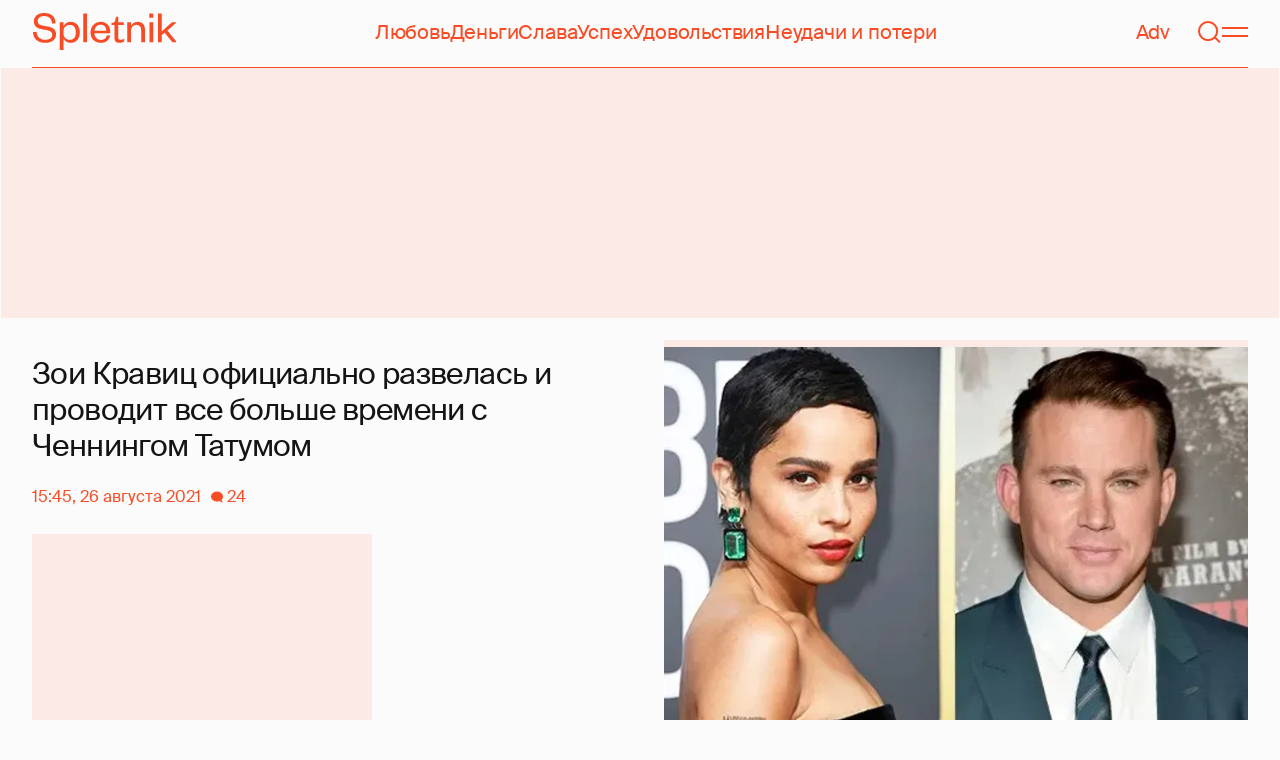

--- FILE ---
content_type: text/html; charset=utf-8
request_url: https://spletnik.ru/103001-kravitc-podogrela-slukhi-o-romane-s-tatumom-100047
body_size: 36022
content:
<!DOCTYPE html><!-- App build time: 2025-11-27T09:02:24.864Z --><html lang="ru" data-pathname="/103001-kravitc-podogrela-slukhi-o-romane-s-tatumom-100047" style="--page-background-color:rgb(var(--color-cream));--page-minimal-width:375px;--page-overflow-y:auto;--main-max-width:100rem;--header-height:4.25rem" class=""><head><title data-rh="true">Зои Кравиц официально развелась и проводит все больше времени с Ченнингом Татумом</title><meta data-rh="true" charSet="utf-8"/><meta data-rh="true" name="referrer" content="strict-origin-when-cross-origin"/><meta data-rh="true" name="msapplication-TileColor" content="#f74c25"/><meta data-rh="true" name="description" content="Let&#x27;s talk about it!"/><meta data-rh="true" name="robots" content="max-image-preview:large"/><meta data-rh="true" name="viewport" content="width=375, initial-scale=1"/><meta data-rh="true" name="twitter:card" content="summary_large_image"/><meta data-rh="true" property="og:title" content="Зои Кравиц официально развелась и проводит все больше времени с Ченнингом Татумом"/><meta data-rh="true" property="og:type" content="article"/><meta data-rh="true" property="og:image" content="https://image.spletnik.ru/resize/fit=contain,gravity=0.5x0.5,format=auto,width=600,height=315,dpr=2/https://images.spletnik.ru/i/x/xIOuUtgrVC/original.jpg"/><meta data-rh="true" property="og:url" content="https://spletnik.ru/103001-kravitc-podogrela-slukhi-o-romane-s-tatumom-100047"/><meta data-rh="true" property="og:description" content="Let&#x27;s talk about it!"/><meta data-rh="true" property="og:locale" content="ru_RU"/><link data-chunk="main" rel="preload" as="style" href="/static/styles/e3ccf4ee08d4230dd767.css"/><link data-chunk="main" rel="preload" as="script" href="/static/scripts/fe93316eaa94e203543d.js"/><link data-chunk="main" rel="preload" as="script" href="/static/scripts/6a946478daf2ca81ce6f.js"/><link data-chunk="main" rel="preload" as="script" href="/static/scripts/48f209a4b5c4258d4573.js"/><link data-chunk="main" rel="preload" as="script" href="/static/scripts/13d47b57166d24805624.js"/><link data-chunk="PostPage" rel="preload" as="script" href="/static/scripts/35dd7e7b07ef16e338cb.js"/><link data-chunk="PostPage" rel="preload" as="script" href="/static/scripts/8284d42ba1e6281d4f79.js"/><link data-rh="true" rel="apple-touch-icon" sizes="180x180" href="/apple-touch-icon.png"/><link data-rh="true" rel="icon" type="image/png" sizes="32x32" href="/favicon-32x32.png"/><link data-rh="true" rel="icon" type="image/png" sizes="16x16" href="/favicon-16x16.png"/><link data-rh="true" rel="manifest" href="/site.webmanifest"/><link data-rh="true" rel="mask-icon" href="/safari-pinned-tab.svg" color="#f74c25"/><link data-rh="true" rel="canonical" href="https://spletnik.ru/103001-kravitc-podogrela-slukhi-o-romane-s-tatumom-100047"/><link data-rh="true" rel="alternate" type="application/rss+xml" href="https://spletnik.ru/rss"/><link data-chunk="main" rel="stylesheet" href="/static/styles/e3ccf4ee08d4230dd767.css"/><script>!(function(w,p,f,c){if(!window.crossOriginIsolated && !navigator.serviceWorker) return;c=w[p]=Object.assign(w[p]||{},{"debug":false});c[f]=(c[f]||[]).concat(["dataLayer.push"])})(window,'partytown','forward');/* Partytown 0.11.0 - MIT QwikDev */
const t={preserveBehavior:!1},e=e=>{if("string"==typeof e)return[e,t];const[n,r=t]=e;return[n,{...t,...r}]},n=Object.freeze((t=>{const e=new Set;let n=[];do{Object.getOwnPropertyNames(n).forEach((t=>{"function"==typeof n[t]&&e.add(t)}))}while((n=Object.getPrototypeOf(n))!==Object.prototype);return Array.from(e)})());!function(t,r,o,i,a,s,c,l,d,p,u=t,f){function h(){f||(f=1,"/"==(c=(s.lib||"/~partytown/")+(s.debug?"debug/":""))[0]&&(d=r.querySelectorAll('script[type="text/partytown"]'),i!=t?i.dispatchEvent(new CustomEvent("pt1",{detail:t})):(l=setTimeout(v,(null==s?void 0:s.fallbackTimeout)||1e4),r.addEventListener("pt0",w),a?y(1):o.serviceWorker?o.serviceWorker.register(c+(s.swPath||"partytown-sw.js"),{scope:c}).then((function(t){t.active?y():t.installing&&t.installing.addEventListener("statechange",(function(t){"activated"==t.target.state&&y()}))}),console.error):v())))}function y(e){p=r.createElement(e?"script":"iframe"),t._pttab=Date.now(),e||(p.style.display="block",p.style.width="0",p.style.height="0",p.style.border="0",p.style.visibility="hidden",p.setAttribute("aria-hidden",!0)),p.src=c+"partytown-"+(e?"atomics.js?v=0.11.0":"sandbox-sw.html?"+t._pttab),r.querySelector(s.sandboxParent||"body").appendChild(p)}function v(n,o){for(w(),i==t&&(s.forward||[]).map((function(n){const[r]=e(n);delete t[r.split(".")[0]]})),n=0;n<d.length;n++)(o=r.createElement("script")).innerHTML=d[n].innerHTML,o.nonce=s.nonce,r.head.appendChild(o);p&&p.parentNode.removeChild(p)}function w(){clearTimeout(l)}s=t.partytown||{},i==t&&(s.forward||[]).map((function(r){const[o,{preserveBehavior:i}]=e(r);u=t,o.split(".").map((function(e,r,o){var a;u=u[o[r]]=r+1<o.length?u[o[r]]||(a=o[r+1],n.includes(a)?[]:{}):(()=>{let e=null;if(i){const{methodOrProperty:n,thisObject:r}=((t,e)=>{let n=t;for(let t=0;t<e.length-1;t+=1)n=n[e[t]];return{thisObject:n,methodOrProperty:e.length>0?n[e[e.length-1]]:void 0}})(t,o);"function"==typeof n&&(e=(...t)=>n.apply(r,...t))}return function(){let n;return e&&(n=e(arguments)),(t._ptf=t._ptf||[]).push(o,arguments),n}})()}))})),"complete"==r.readyState?h():(t.addEventListener("DOMContentLoaded",h),t.addEventListener("load",h))}(window,document,navigator,top,window.crossOriginIsolated);document.currentScript.dataset.partytown="";</script><script type="text/partytown">(function(w,d,s,l,i){w[l]=w[l]||[];w[l].push({'gtm.start':
              new Date().getTime(),event:'gtm.js'});var f=d.getElementsByTagName(s)[0],
              j=d.createElement(s),dl=l!='dataLayer'?'&l='+l:'';j.async=true;j.src=
              'https://www.googletagmanager.com/gtm.js?id='+i+dl;f.parentNode.insertBefore(j,f);
            })(window,document,'script','dataLayer','GTM-5VXL9DG7');</script><script>(function(m,e,t,r,i,k,a){m[i]=m[i]||function(){(m[i].a=m[i].a||[]).push(arguments)};
                  m[i].l=1*new Date();
                  for (var j = 0; j < document.scripts.length; j++) {if (document.scripts[j].src === r) { return; }}
                  k=e.createElement(t),a=e.getElementsByTagName(t)[0],k.async=1,k.src=r,a.parentNode.insertBefore(k,a)})
                  (window, document, "script", "https://mc.yandex.ru/metrika/tag.js", "ym");

                  ym(20819530, "init", {
                  defer:true,
                  clickmap:true,
                  trackLinks:true,
                  accurateTrackBounce:true,
                  webvisor:true
              });</script><noscript><div><img src="https://mc.yandex.ru/watch/20819530" style="position:absolute;left:-9999px" alt=""/></div></noscript><script data-rh="true" type="text/javascript">document.documentElement.setAttribute('data-prefers-color-scheme', localStorage.getItem('prefers-color-scheme') || 'light');
if (document.documentElement.dataset.prefersColorScheme === 'auto') {
  document.documentElement.setAttribute('data-prefers-color-scheme', matchMedia('(prefers-color-scheme: dark)').matches ? 'dark' : 'light');
}
if (!document.documentElement.dataset.prefersColorSchemeVariant) {
  document.documentElement.setAttribute('data-prefers-color-scheme-variant', localStorage.getItem('prefers-color-scheme-variant') || 'secondary');
} else {
  localStorage.setItem('prefers-color-scheme-variant', document.documentElement.dataset.prefersColorSchemeVariant)
}
document.head.insertAdjacentHTML('beforeend', `<meta name="twitter:widgets:theme" content="${document.documentElement.dataset.prefersColorScheme}" />`);
document.head.insertAdjacentHTML('beforeend', `<meta name="theme-color" content="${document.documentElement.dataset.prefersColorScheme === 'dark' ? '#111111' : '#F7F6F2' }" />`);</script><script data-rh="true" type="text/javascript">document.querySelector('meta[name="viewport"]').setAttribute('content', `width=375, initial-scale=${Math.min(screen.width / 375, 1)}`);</script><script data-rh="true" type="application/ld+json">{"@context":"https://schema.org","@type":"NewsArticle","@id":"https://spletnik.ru/103001-kravitc-podogrela-slukhi-o-romane-s-tatumom-100047","url":"https://spletnik.ru/103001-kravitc-podogrela-slukhi-o-romane-s-tatumom-100047","mainEntityOfPage":{"@type":"WebPage","@id":"https://spletnik.ru/103001-kravitc-podogrela-slukhi-o-romane-s-tatumom-100047"},"headline":"Зои Кравиц официально развелась и проводит все больше времени с Ченнингом Татумом","description":"","inLanguage":"ru","keywords":["отношения","Слухи","Зои Кравиц","пена дней","Channing Tatum","разводы"],"about":[{"@type":"Thing","name":"отношения"},{"@type":"Thing","name":"Слухи"},{"@type":"Thing","name":"Зои Кравиц"},{"@type":"Thing","name":"пена дней"},{"@type":"Thing","name":"Channing Tatum"},{"@type":"Thing","name":"разводы"}],"datePublished":"2021-08-26T15:45:00+03:00","dateModified":"2021-08-26T15:45:00+03:00","isAccessibleForFree":true,"image":{"@type":"ImageObject","url":"https://image.spletnik.ru/resize/fit=contain,gravity=0.5x0.5,format=auto,width=1011,height=700,dpr=2/https://images.spletnik.ru/i/x/xIOuUtgrVC/original.jpg","width":2022,"height":1400},"thumbnailUrl":"https://image.spletnik.ru/resize/fit=contain,gravity=0.5x0.5,format=auto,width=1011,height=700,dpr=2/https://images.spletnik.ru/i/x/xIOuUtgrVC/original.jpg","author":{"@type":"Person","name":"YanaMarkovskaya","url":"https://spletnik.ru/user/YanaMarkovskaya"},"publisher":{"@type":"Organization","name":"Spletnik","url":"https://spletnik.ru","logo":{"@type":"ImageObject","url":"https://spletnik.ru/android-chrome-512x512.png","width":512,"height":512}},"copyrightHolder":{"@type":"Organization","name":"Spletnik"},"articleBody":"32-летняя Зои Кравиц начинает жизнь с чистого листа. На этой неделе западная пресса сообщила о завершении бракоразводного процесса звезды сериала \"Большая маленькая ложь\" и ее 33-летнего экс-возлюбленного Карла Глусмана. О расставании пары стало известно еще в самом начале года, а спустя восемь месяцев после этого Зои и Карл официально перестали быть мужем и женой.\nКарл Глусман и Зои Кравиц\nПредставители актрисы не уточняли, что именно стало причиной разрыва Кравиц и Глусмана, которые прожили в браке чуть больше года. Теперь же поклонники подозревают, что расстаться пара могла из-за нового романа актрисы. Дело в том, что последнее время Зои все чаще видят в компании ее коллеги по цеху, 41-летнего Ченнинга Татума.\nЗои Кравиц\nНа прошлой неделе папарацци засняли их во время велосипедной прогулки по Нью-Йорку: Татум управлял велосипедом, а Кравиц сидела сзади и обвивала руками его шею. В минувший понедельник же пара снова подогрела слухи о романе. На этот раз их вместе заметили на выходе из супермаркета. Со стороны они выглядели как пара: пока Ченнинг вез до машины тележку с покупками, счастливая Зои шла рядом с букетами гвоздик.\nНикаких официальных подтверждений романа пары пока нет, однако сейчас им ничто не мешает быть вместе. Ченнинг, как и Зои, свободен. После громкого развода с Дженной Дьюэнн у него был роман с британской певицей Джесси Джей. Ченнинг и Джесси несколько раз расставались и вновь сходились, однако год назад певица объявила об их окончательном разрыве.\nЧеннинг Татум\nС Зои же Ченнинг сблизился на съемках ее режиссерского дебюта — картины Pussy Island. В процессе работы Кравиц и Татум сильно сдружились, однако тот факт, что они стали так много времени проводить и за пределами съемочной площадки, наталкивает поклонников на мысль, что между ними могли завязаться романтические отношения.\nИсточники: Gettyimages.ru/Instagram"}</script><!--HEADER BIDDING-->
<link rel="preconnect" href="https://yastatic.net" crossorigin>
<link rel="sitemap" type="application/xml" title="Google News Sitemap" href="https://spletnik.ru/sitemap-news.xml"/>
<link rel="preconnect" href="https://storage.mds.yandex.net" crossorigin>
<script src="https://yandex.ru/ads/system/header-bidding.js" async></script>
<script>
	window.SPL_BP = window.SPL_BP || (matchMedia('(max-width:700px)').matches ? 'phone' : 'desktop');
console.log(1)
    var adfoxBiddersMap = {
        "myTarget": "808046",
        "betweenDigital": "890130",
        "buzzoola": "1315118",
        "adfox_adsmart": "1920941",
        "videonow": "1591235",
        "adfox_mttech": "2592358",
        "mediasniper": "2181294",
        "getintent": "3184766",
        "gnezdo": "3185157",
        "adfox_yandex_LayerCV": "3199997",
        "adfox_yandex_adfox@monetize-me.ru": "2427108",
        "viqeo": "3382182",
    };
    var desktopUnits = [
      {
        code: "desktop_top_billboard",
        codeType: "combo",
        bids: [
          { bidder: "buzzoola", params: { placementId: "1240654" } },
          { bidder: "gnezdo",   params: { placementId: "358381" } },
          { bidder: "adwile",   params: { placementId: "32005" } },
          { bidder: "adfox_adsmart", params: { p1: "cuhby", p2: "ul" } }
        ],
        sizes: [[1000,180],[990,90],[990,250],[728,90]]
      },
      {
        code: "desktop_comments_side_banner",
        codeType: "combo",
        bids: [
          { bidder: "betweenDigital", params: { placementId: "2815811" } },
          { bidder: "buzzoola",       params: { placementId: "1240660" } },
          { bidder: "gnezdo",         params: { placementId: "358384" } },
          { bidder: "adfox_adsmart",  params: { p1: "cuhcc", p2: "hhro" } },
          { bidder: "myTarget",       params: { placementId: "234259" } }
        ],
        sizes: [[300,500],[240,400],[300,600]]
      }
    ];

    var mobileUnits = [
      {
        code: "adfox_168069462983338110", // fullscreen
        codeType: "combo",
        bids: [
          { bidder: "adfox_yandex_adfox@monetize-me.ru", params: { p1:"dcgqj", p2:"ihud" } },
          { bidder: "getintent", params: { placementId: "215_V_spletnik.ru_M_FS_300x600" } },
          { bidder: "gnezdo",    params: { placementId: "357241" } },
          { bidder: "adfox_mttech", params: { p1:"dghff", p2:"gdxc" } }
        ],
        sizes: [[300,600],[300,300],[320,250],[320,480]]
      },
      {
        code: "mobile_top_billboard",
        bids: [
          { bidder: "myTarget",   params: { placementId: "902582" } },
          { bidder: "buzzoola",   params: { placementId: "1240648" } },
          { bidder: "betweenDigital", params: { placementId: "4531603" } }
        ],
        sizes: [[320,50],[320,100]]
      }
    ];

    var userTimeout = 400;
    window.YaHeaderBiddingSettings = {
        biddersMap: adfoxBiddersMap,
        adUnits: (window.SPL_BP === 'desktop' ? desktopUnits : mobileUnits),
        timeout: userTimeout,
    };

</script>
<script>
    window.Ya || (window.Ya = {});
    window.yaContextCb = window.yaContextCb || [];
    window.Ya.adfoxCode || (window.Ya.adfoxCode = {});
    window.Ya.adfoxCode.hbCallbacks || (window.Ya.adfoxCode.hbCallbacks = []);
</script>
<script src="https://yandex.ru/ads/system/context.js" async></script>
<style type="text/css">
    .marker_desktop {
        display: none;
        color: #f74c25;
        position: absolute;
        left: 50%;
        top: 0.3rem;
        transform: translate(-50%, 0%);
        font-size: 0.8rem;
    }

    .placeholder {
        background: #fceae6;
        width: calc(100% - 2px);
        overflow: hidden;
    }
    .placeholder_mobile{
        background: #fceae6;
        border-radius: 0.5rem;
        overflow: hidden;
    }

    .placeholder_billboard {
        background: #fceae6;
        width: calc(100% - 2px);
        overflow: hidden;
        max-width: 1536px;
    }

    #root {
        width: 100%;
    }

    .branding {
        width: 1200px !important;
        top:245px;
        position: relative;
        margin: auto;
        background: var(--page-background-color);
    }

    #root.branding {
        -webkit-transition: width 2s ease-in-out;
        -moz-transition: width 2s ease-in-out;
        -o-transition: width 2s ease-in-out;
        transition: width 2s ease-in-out;
    }

    #mobile_top_billboard {
        max-height: 150px;
        margin:auto;
        overflow: hidden;
    }

    .mobile_inread_container {
        text-align: center;
        width: calc(100vw - 2.5rem);
        display: flex;
        align-items: center;
        justify-content: center;
        margin: auto;
    }

    .m_inread_adfox_container {
        text-align: center;
        max-height: 300px;
        margin: auto;
    }
    .m_inread_adfox_container  img{
        margin: auto;
    }
    .m_inread_adfox_container_content  {
        text-align: center;
        margin: auto;
        width: 100%;
    }
    .m_inread_adfox_container_content  img{
        margin: auto;
        
    }
    .m_inread_adfox_container_content > div{
        margin: auto;
        
    }
    #billboard_ads {
        max-width: 1370px;
        overflow: hidden;
        width: 100%;
    }
    .desktop_inread_container {
        background: #fceae6;
        text-align: center;
        align-items: center;
        justify-content: center;
        margin: auto;
        padding: 20px;
        width: 100%;
    }
    .d_inread_adfox_container_content  {
        text-align: center;
        margin: auto;
        width: 100%;
    }
    .d_inread_adfox_container_content img{
        margin: auto;
    }
    .d_inread_adfox_container_content > div{
        margin: auto;
    }
    .ad--collapsing { overflow: hidden; transition: height .3s ease; }

</style></head><body><noscript><iframe src="https://www.googletagmanager.com/ns.html?id=GTM-5VXL9DG7" height="0" width="0" style="display:none;visibility:hidden"></iframe></noscript><div id="root"><div class="Toastify"></div><header style="--header-height:4.25rem;--main-max-width:100rem" class="m-auto w-full px-5 md:px-8 sticky inset-x-0 top-0 z-header mt-0 flex h-[var(--header-height)] max-w-[var(--main-max-width)] items-stretch justify-center bg-cream"><nav class="relative flex w-full items-center justify-between border-b border-blood pb-6 pt-5"><a style="--base-color:rgb(var(--color-cream));--accent-color:rgb(var(--color-blood));--muted-color:rgb(var(--color-half-blood))" class="cursor-pointer items-center justify-center border-0 bg-transparent no-underline antialiased [text-rendering:geometricPrecision] disabled:cursor-auto flex p-0 text-[var(--accent-color)] decoration-1 underline-offset-4 hover:underline active:underline [@media(hover:hover){&amp;:hover_svg}]:text-[var(--muted-color)] transition-colors duration-300 ease-in-out active:transition-none disabled:pointer-events-none" aria-label="Spletnik" href="/" data-discover="true"><div class="h-[30px] w-[114px] md:h-[37px] md:w-[144px]"><svg xmlns="http://www.w3.org/2000/svg" width="144" height="37" fill="none" viewBox="14 0 114 37" class="size-full"><path d="m0 19.048 3.566-.228c.229 5.253 3.84 7.948 8.687 7.948 4.298 0 6.995-1.827 6.995-4.98 0-2.648-1.737-3.928-5.486-4.658l-5.715-1.097C3.795 15.211.869 12.927.869 8.451.869 3.426 4.846 0 11.156 0c7.224 0 11.384 3.837 11.43 10.323l-3.612.183c-.137-4.75-3.018-7.446-7.772-7.446-4.161 0-6.493 1.965-6.493 5.162 0 2.832 1.875 3.746 5.212 4.385l5.213 1.005c5.258 1.005 7.91 3.29 7.91 7.903 0 5.299-4.573 8.36-10.79 8.36C5.165 29.874 0 25.99 0 19.047Zm30.386-.274v1.142c0 4.385 2.789 6.943 6.4 6.943 3.933 0 6.081-2.923 6.081-7.491s-2.148-7.491-6.08-7.491c-3.612 0-6.401 2.558-6.401 6.897Zm.091 6.395V37h-3.795V9.364h3.795v4.203c.869-2.467 3.43-4.75 7.178-4.75 5.898 0 9.145 4.658 9.145 10.55 0 5.893-3.247 10.507-9.145 10.507-3.749 0-6.31-2.238-7.178-4.705ZM50.291.548h3.795v28.778H50.29V.548Zm23.697 21.698 3.154.365c-1.005 4.522-4.343 7.263-9.327 7.263-5.943 0-10.287-4.02-10.287-10.232 0-6.304 4.344-10.826 10.104-10.826 6.356 0 9.602 4.522 9.602 9.958v1.508H61.323c.183 3.882 2.972 6.623 6.538 6.623 3.338 0 5.304-1.599 6.127-4.66Zm-12.574-4.431h11.933c-.137-3.198-1.92-6.121-5.715-6.121-3.612 0-5.76 2.832-6.218 6.12Zm19.992 6.852V12.105H78.39v-2.056l1.28-.228c1.874-.365 2.286-1.279 2.743-3.198l.594-2.786h2.15v5.527h5.623v2.74h-5.624V24.21c0 1.781.732 2.604 2.47 2.604 1.28 0 2.605-.549 3.748-1.188v2.558c-1.463 1.096-2.926 1.69-5.12 1.69-2.835 0-4.847-1.325-4.847-5.207Zm16.627-6.807v11.466h-3.795V9.364h3.795v3.563c.96-2.42 3.658-4.11 6.63-4.11 5.212 0 7.315 3.47 7.315 8.13v12.379h-3.795v-12.06c0-3.334-1.6-5.435-4.755-5.435-3.017 0-5.395 2.375-5.395 6.03Zm18.43-8.496h3.795v19.962h-3.795V9.364Zm-.092-4.522V.548h3.932v4.294h-3.932Zm12.404 17.267v7.217h-3.795V.548h3.795v17.86l10.059-9.044h4.755l-9.19 8.177L144 29.326h-4.481l-7.955-9.684-2.789 2.467Z" fill="currentColor"></path></svg></div></a><div class="mx-4 hidden items-center gap-4.5 lg:flex"><a style="--base-color:rgb(var(--color-cream));--accent-color:rgb(var(--color-blood));--muted-color:rgb(var(--color-half-blood))" class="cursor-pointer items-center justify-center border-0 bg-transparent no-underline antialiased [text-rendering:geometricPrecision] disabled:cursor-auto p-0 text-[var(--accent-color)] decoration-1 underline-offset-4 hover:underline active:underline [@media(hover:hover){&amp;:hover_svg}]:text-[var(--muted-color)] transition-colors duration-300 ease-in-out active:transition-none disabled:pointer-events-none inline" href="/tag/lyubov" data-discover="true">Любовь</a><a style="--base-color:rgb(var(--color-cream));--accent-color:rgb(var(--color-blood));--muted-color:rgb(var(--color-half-blood))" class="cursor-pointer items-center justify-center border-0 bg-transparent no-underline antialiased [text-rendering:geometricPrecision] disabled:cursor-auto p-0 text-[var(--accent-color)] decoration-1 underline-offset-4 hover:underline active:underline [@media(hover:hover){&amp;:hover_svg}]:text-[var(--muted-color)] transition-colors duration-300 ease-in-out active:transition-none disabled:pointer-events-none inline" href="/tag/dengi" data-discover="true">Деньги</a><a style="--base-color:rgb(var(--color-cream));--accent-color:rgb(var(--color-blood));--muted-color:rgb(var(--color-half-blood))" class="cursor-pointer items-center justify-center border-0 bg-transparent no-underline antialiased [text-rendering:geometricPrecision] disabled:cursor-auto p-0 text-[var(--accent-color)] decoration-1 underline-offset-4 hover:underline active:underline [@media(hover:hover){&amp;:hover_svg}]:text-[var(--muted-color)] transition-colors duration-300 ease-in-out active:transition-none disabled:pointer-events-none inline" href="/tag/slava-1" data-discover="true">Слава</a><a style="--base-color:rgb(var(--color-cream));--accent-color:rgb(var(--color-blood));--muted-color:rgb(var(--color-half-blood))" class="cursor-pointer items-center justify-center border-0 bg-transparent no-underline antialiased [text-rendering:geometricPrecision] disabled:cursor-auto p-0 text-[var(--accent-color)] decoration-1 underline-offset-4 hover:underline active:underline [@media(hover:hover){&amp;:hover_svg}]:text-[var(--muted-color)] transition-colors duration-300 ease-in-out active:transition-none disabled:pointer-events-none inline" href="/tag/uspekh" data-discover="true">Успех</a><a style="--base-color:rgb(var(--color-cream));--accent-color:rgb(var(--color-blood));--muted-color:rgb(var(--color-half-blood))" class="cursor-pointer items-center justify-center border-0 bg-transparent no-underline antialiased [text-rendering:geometricPrecision] disabled:cursor-auto p-0 text-[var(--accent-color)] decoration-1 underline-offset-4 hover:underline active:underline [@media(hover:hover){&amp;:hover_svg}]:text-[var(--muted-color)] transition-colors duration-300 ease-in-out active:transition-none disabled:pointer-events-none inline" href="/tag/udovolstviya" data-discover="true">Удовольствия</a><a style="--base-color:rgb(var(--color-cream));--accent-color:rgb(var(--color-blood));--muted-color:rgb(var(--color-half-blood))" class="cursor-pointer items-center justify-center border-0 bg-transparent no-underline antialiased [text-rendering:geometricPrecision] disabled:cursor-auto p-0 text-[var(--accent-color)] decoration-1 underline-offset-4 hover:underline active:underline [@media(hover:hover){&amp;:hover_svg}]:text-[var(--muted-color)] transition-colors duration-300 ease-in-out active:transition-none disabled:pointer-events-none inline" href="/tag/neudachi-i-poteri" data-discover="true">Неудачи и потери</a></div><div class="flex items-center gap-4.5"><a style="--base-color:rgb(var(--color-cream));--accent-color:rgb(var(--color-blood));--muted-color:rgb(var(--color-half-blood))" class="cursor-pointer items-center justify-center border-0 bg-transparent no-underline antialiased [text-rendering:geometricPrecision] disabled:cursor-auto flex p-0 text-[var(--accent-color)] decoration-1 underline-offset-4 hover:underline active:underline [@media(hover:hover){&amp;:hover_svg}]:text-[var(--muted-color)] transition-colors duration-300 ease-in-out active:transition-none disabled:pointer-events-none" href="/tag/advertorial" data-discover="true">Adv</a><svg fill="none" xmlns="http://www.w3.org/2000/svg" width="26" height="26" viewBox="0 0 26 26" color="transparent"><path fill="currentColor" d="M2 19h22v2H2z"></path><path d="M19 9A6 6 0 0 0 7 9m8 12a2 2 0 1 1-4 0M7 9v8c0 2-1 2.5-2 3M19 9v8c0 2 1 2.5 2 3" stroke="currentColor" stroke-width="2"></path></svg><a style="--base-color:rgb(var(--color-cream));--accent-color:rgb(var(--color-blood));--muted-color:rgb(var(--color-half-blood))" class="cursor-pointer items-center justify-center border-0 bg-transparent no-underline antialiased [text-rendering:geometricPrecision] disabled:cursor-auto flex p-0 text-[var(--accent-color)] decoration-1 underline-offset-4 hover:underline active:underline [@media(hover:hover){&amp;:hover_svg}]:text-[var(--muted-color)] transition-colors duration-300 ease-in-out active:transition-none disabled:pointer-events-none" aria-label="Поиск" href="/search" data-discover="true"><svg width="26" height="26" fill="none" xmlns="http://www.w3.org/2000/svg"><path fill="currentColor" d="m19.62 17.72 5.08 5.08-1.42 1.41-5.07-5.08z"></path><circle cx="12.08" cy="12.08" r="9.08" stroke="currentColor" stroke-width="2"></circle></svg></a><button type="button" style="--base-color:rgb(var(--color-cream));--accent-color:rgb(var(--color-blood));--muted-color:rgb(var(--color-half-blood))" aria-label="Меню" class="cursor-pointer items-center justify-center border-0 bg-transparent no-underline antialiased [text-rendering:geometricPrecision] disabled:cursor-auto flex p-0 text-[var(--accent-color)] decoration-1 underline-offset-4 hover:underline active:underline [@media(hover:hover){&amp;:hover_svg}]:text-[var(--muted-color)] transition-colors duration-300 ease-in-out active:transition-none disabled:pointer-events-none"><svg width="26" height="26" fill="none" xmlns="http://www.w3.org/2000/svg"><path fill="currentColor" d="M0 8h26v2H0zm0 8h26v2H0z"></path></svg></button></div></nav></header><div class="relative z-ad justify-center overflow-hidden min-h-[250px] mx-auto my-0 hidden max-w-[var(--main-max-width)] md:flex verstka-observe"></div><div class="relative z-ad flex justify-center overflow-hidden aspect-[375/120] w-full mx-auto my-0 max-w-[var(--main-max-width)] md:hidden verstka-observe"></div><main class="grow mb-5 flex flex-col items-stretch justify-center"><div style="--top-page-spacing:1.375rem" class="mb-auto w-full pt-[var(--top-page-spacing)]"><div class="m-auto w-full max-w-[var(--main-max-width)] px-5 md:px-8"><article class="grid [&amp;&gt;*]:min-w-0 lg:grid-cols-[1fr_2fr] lg:gap-12 lg:[grid-template-areas:&#x27;left_right&#x27;] xl:grid-cols-[1fr_1fr] lg:pb-4"><div class="order-2 lg:flex lg:flex-col lg:[grid-area:right]"><div class="w-full mb-5 max-w-[42.1875rem] md:max-w-[63.1875rem] lg:max-w-[55.8125rem] xl:max-w-[46.5rem]"><div style="--padding-percentage:69.23837784371909%" class="relative h-0 overflow-hidden pb-[var(--padding-percentage)]"><picture class="absolute left-0 top-0 size-full group"><source width="744" height="515.13353115727" media="(min-width: 1200px)" srcSet="https://image.spletnik.ru/resize/fit=contain,gravity=0.5x0.5,format=auto,width=744,height=515/https://images.spletnik.ru/i/x/xIOuUtgrVC/original.jpg, https://image.spletnik.ru/resize/fit=contain,gravity=0.5x0.5,format=auto,width=744,height=515,dpr=2/https://images.spletnik.ru/i/x/xIOuUtgrVC/original.jpg 2x"/><source width="893" height="618.2987141444115" media="(min-width: 1076px)" srcSet="https://image.spletnik.ru/resize/fit=contain,gravity=0.5x0.5,format=auto,width=893,height=618/https://images.spletnik.ru/i/x/xIOuUtgrVC/original.jpg, https://image.spletnik.ru/resize/fit=contain,gravity=0.5x0.5,format=auto,width=893,height=618,dpr=2/https://images.spletnik.ru/i/x/xIOuUtgrVC/original.jpg 2x"/><source width="1011" height="700" media="(min-width: 716px)" srcSet="https://image.spletnik.ru/resize/fit=contain,gravity=0.5x0.5,format=auto,width=1011,height=700/https://images.spletnik.ru/i/x/xIOuUtgrVC/original.jpg, https://image.spletnik.ru/resize/fit=contain,gravity=0.5x0.5,format=auto,width=1011,height=700,dpr=2/https://images.spletnik.ru/i/x/xIOuUtgrVC/original.jpg 2x"/><source width="675" height="467.35905044510383" media="(min-width: 430px)" srcSet="https://image.spletnik.ru/resize/fit=contain,gravity=0.5x0.5,format=auto,width=675,height=467/https://images.spletnik.ru/i/x/xIOuUtgrVC/original.jpg, https://image.spletnik.ru/resize/fit=contain,gravity=0.5x0.5,format=auto,width=675,height=467,dpr=2/https://images.spletnik.ru/i/x/xIOuUtgrVC/original.jpg 2x"/><source width="390" height="270.02967359050444" media="(min-width: 0px)" srcSet="https://image.spletnik.ru/resize/fit=contain,gravity=0.5x0.5,format=auto,width=390,height=270/https://images.spletnik.ru/i/x/xIOuUtgrVC/original.jpg, https://image.spletnik.ru/resize/fit=contain,gravity=0.5x0.5,format=auto,width=390,height=270,dpr=2/https://images.spletnik.ru/i/x/xIOuUtgrVC/original.jpg 2x"/><img loading="eager" fetchPriority="high" class="size-full bg-loader/15 object-contain" alt="Иллюстрация к статье" width="1011" height="700" src="https://image.spletnik.ru/resize/fit=contain,gravity=0.5x0.5,format=auto,width=1011,height=700/https://images.spletnik.ru/i/x/xIOuUtgrVC/original.jpg" srcSet="https://image.spletnik.ru/resize/fit=contain,gravity=0.5x0.5,format=auto,width=1011,height=700/https://images.spletnik.ru/i/x/xIOuUtgrVC/original.jpg, https://image.spletnik.ru/resize/fit=contain,gravity=0.5x0.5,format=auto,width=1011,height=700,dpr=2/https://images.spletnik.ru/i/x/xIOuUtgrVC/original.jpg 2x"/><a aria-label="Иллюстрация к статье" class="absolute inset-0 md:hidden" target="_blank" rel="noopener noreferrer" href="https://images.spletnik.ru/i/x/xIOuUtgrVC/original.jpg"></a><div class="absolute right-0 top-0 hidden overflow-hidden md:block"><a aria-label="Иллюстрация к статье" class="block -translate-y-full translate-x-full bg-cream/60 p-2 !text-blood opacity-0 outline-0 transition-[opacity,transform] focus-within:bg-cream hover:bg-cream group-focus-within:translate-x-0 group-focus-within:translate-y-0 group-focus-within:opacity-100 group-hover:translate-x-0 group-hover:translate-y-0 group-hover:opacity-100" target="_blank" rel="noopener noreferrer" href="https://images.spletnik.ru/i/x/xIOuUtgrVC/original.jpg"><svg width="26" height="26" viewBox="0 0 26 26" fill="none" xmlns="http://www.w3.org/2000/svg"><path d="M1 25 25 1M1 25h8m-8 0v-8M25 1h-8m8 0v8" stroke="currentColor" stroke-width="2" stroke-linecap="round" stroke-linejoin="round"></path></svg></a></div></picture></div></div><div class="mb-10 ProseMirror-view linked-data-post"><p>
  32-летняя Зои Кравиц начинает жизнь с чистого листа. На этой неделе западная
  пресса сообщила о завершении бракоразводного процесса звезды сериала
  <a
    target="_blank"
    href="/culture/serialy/82729-kidman-uizerspun-vudli-ustroili-vecherinku-v-bouling-bare.html"
    rel="noopener noreferrer nofollow"
    >"Большая маленькая ложь"</a
  >
  и ее 33-летнего экс-возлюбленного Карла Глусмана.
  <a
    target="_blank"
    href="/buzz/love/99975-zoi-kravitc-i-karl-glusman-razvodyatsya-posle-18-mesyatcev-braka.html"
    rel="noopener noreferrer nofollow"
    >О расставании</a
  >
  пары стало известно еще в самом начале года, а спустя восемь месяцев после
  этого Зои и Карл официально перестали быть мужем и женой.
</p>
<figure
  class="picture-figure"
  data-original-url="https://images.spletnik.ru/i/h/h7KNA7wFTa/original.jpg"
  data-alt="Карл Глусман и Зои Кравиц"
>
  <picture>
    <img
      alt="Карл Глусман и Зои Кравиц"
      width="640"
      height="425"
      src="https://images.spletnik.ru/i/h/h7KNA7wFTa/1011.jpg"
    />
  </picture>
</figure>
<p>Карл Глусман и Зои Кравиц</p>
<p>
  Представители актрисы не уточняли, что именно стало
  <a
    target="_blank"
    href="/buzz/love/101391-rasstavaniya-zvezdnykh-par-s-nachala-goda.html"
    rel="noopener noreferrer nofollow"
    >причиной разрыва</a
  >
  Кравиц и Глусмана, которые прожили в браке чуть больше года. Теперь же
  поклонники подозревают, что расстаться пара могла из-за нового романа актрисы.
  Дело в том, что последнее время Зои все чаще видят в компании ее коллеги по
  цеху, 41-летнего
  <a
    target="_blank"
    href="/stars/starpage/channing-tatum"
    rel="noopener noreferrer nofollow"
    >Ченнинга Татума</a
  >.
</p>
<figure
  class="picture-figure"
  data-original-url="https://images.spletnik.ru/i/K/K8ne5sAjaw/original.jpg"
  data-alt="Зои Кравиц"
>
  <picture>
    <img
      alt="Зои Кравиц"
      width="425"
      height="640"
      src="https://images.spletnik.ru/i/K/K8ne5sAjaw/1011.jpg"
    />
  </picture>
</figure>
<p>Зои Кравиц</p>
<p>
  На прошлой неделе папарацци засняли их во время велосипедной прогулки по
  Нью-Йорку: Татум управлял велосипедом, а Кравиц сидела сзади и обвивала руками
  его шею. В минувший понедельник же пара снова подогрела
  <a
    target="_blank"
    href="/buzz/love/102907-chenning-tatum-i-zoi-kravitc-sprovotcirovali-slukhi-o-romane.html"
    rel="noopener noreferrer nofollow"
    >слухи о романе</a
  >. На этот раз их вместе заметили на выходе из супермаркета. Со стороны они
  выглядели как пара: пока Ченнинг вез до машины тележку с покупками, счастливая
  Зои шла рядом с букетами гвоздик.
</p>
<figure class="instagram-figure">
  <blockquote
    style="
      background: #fff;
      border: 0;
      border-radius: 3px;
      box-shadow: 0 0 1px 0 rgba(0, 0, 0, 0.5), 0 1px 10px 0 rgba(0, 0, 0, 0.15);
      margin: 1px;
      max-width: 450px;
      padding: 0;
      width: calc(100% - 2px);
    "
    data-instgrm-permalink="https://www.instagram.com/p/CTAi8_SF6FP/?utm_source=ig_embed&amp;ig_rid=0925f084-9dea-43cc-b27f-7dfa9b3f3b47?utm_source=ig_embed&amp;utm_campaign=loading"
    data-instgrm-version="12"
    class="instagram-media"
  >
    <div style="padding: 8px">
      <div
        style="
          background: #f8f8f8;
          line-height: 0;
          margin-top: 40px;
          padding: 50% 0;
          text-align: center;
          width: 100%;
        "
      >
        <div
          class=""
          style="
            display: block;
            height: 44px;
            margin: 0 auto -44px;
            position: relative;
            top: -22px;
            width: 44px;
          "
        ></div>
      </div>
      <p
        style="
          color: #c9c8cd;
          font-family: Arial, sans-serif;
          font-size: 14px;
          line-height: 17px;
          margin-bottom: 0;
          margin-top: 8px;
          overflow: hidden;
          padding: 8px 0 7px;
          text-align: center;
          text-overflow: ellipsis;
          white-space: nowrap;
        "
      >
        <a
          target="_blank"
          href="https://www.instagram.com/p/CTAi8_SF6FP/?utm_source=ig_embed&amp;ig_rid=0925f084-9dea-43cc-b27f-7dfa9b3f3b47"
          rel="noopener noreferrer nofollow"
          >&nbsp;</a
        >
      </p>
    </div>
  </blockquote>
</figure>
<p>
  Никаких официальных подтверждений романа пары пока нет, однако сейчас им ничто
  не мешает быть вместе. Ченнинг, как и Зои, свободен. После
  <a
    target="_blank"
    href="/buzz/love/81751-chenning-tatum-i-dzhenna-dyuenn-tatum-obyavili-o-rasstavanii-posle-devyati-let-braka.html"
    rel="noopener noreferrer nofollow"
    >громкого развода</a
  >
  с Дженной Дьюэнн у него
  <a
    target="_blank"
    href="/buzz/love/86041-chenning-tatum-podtverdil-roman-s-dzhessi-dzhey.html"
    rel="noopener noreferrer nofollow"
    >был роман</a
  >
  с британской певицей Джесси Джей. Ченнинг и Джесси несколько раз
  <a
    target="_blank"
    href="/buzz/love/93901-tatum-dzhey-rasstalis.html"
    rel="noopener noreferrer nofollow"
    >расставались</a
  >
  и вновь сходились, однако год назад певица объявила об их
  <a
    target="_blank"
    href="/buzz/love/99018-dzhessi-dzhey-podtverdila-rasstavanie-s-chenningom-tatumom.html"
    rel="noopener noreferrer nofollow"
    >окончательном разрыве</a
  >.
</p>
<figure
  class="picture-figure"
  data-original-url="https://images.spletnik.ru/i/T/Tr2USNwMzn/original.jpg"
  data-alt="Ченнинг Татум"
>
  <picture>
    <img
      alt="Ченнинг Татум"
      width="425"
      height="475"
      src="https://images.spletnik.ru/i/T/Tr2USNwMzn/1011.jpg"
    />
  </picture>
</figure>
<p>Ченнинг Татум</p>
<p>
  С Зои же Ченнинг сблизился на съемках ее режиссерского дебюта — картины Pussy
  Island. В процессе работы Кравиц и Татум сильно сдружились, однако тот факт,
  что они стали так много времени проводить и за пределами съемочной площадки,
  наталкивает поклонников на мысль, что между ними могли завязаться
  романтические отношения.
</p>
<figure
  class="picture-figure"
  data-original-url="https://images.spletnik.ru/i/a/aFKdp0qDAp/original.jpg"
  data-alt="Зои Кравиц"
>
  <picture>
    <img
      alt="Зои Кравиц"
      width="425"
      height="640"
      src="https://images.spletnik.ru/i/a/aFKdp0qDAp/1011.jpg"
    />
  </picture>
</figure>
<figure
  class="picture-figure"
  data-original-url="https://images.spletnik.ru/i/7/7s7XTLIkuz/original.jpg"
  data-alt="Ченнинг Татум"
>
  <picture>
    <img
      alt="Ченнинг Татум"
      width="425"
      height="640"
      src="https://images.spletnik.ru/i/7/7s7XTLIkuz/1011.jpg"
    />
  </picture>
</figure>
<p>Источники: Gettyimages.ru/Instagram</p>
</div><div class="mt-auto lg:pb-0 mb-6 pb-0"><p>Теги: <a style="--base-color:rgb(var(--color-cream));--accent-color:rgb(var(--color-blood));--muted-color:rgb(var(--color-half-blood))" class="cursor-pointer items-center justify-center border-0 bg-transparent no-underline antialiased [text-rendering:geometricPrecision] disabled:cursor-auto p-0 text-[var(--accent-color)] decoration-1 underline-offset-4 hover:underline active:underline [@media(hover:hover){&amp;:hover_svg}]:text-[var(--muted-color)] transition-colors duration-300 ease-in-out active:transition-none disabled:pointer-events-none inline-block" href="/tag/otnosheniya" data-discover="true">отношения</a>, <a style="--base-color:rgb(var(--color-cream));--accent-color:rgb(var(--color-blood));--muted-color:rgb(var(--color-half-blood))" class="cursor-pointer items-center justify-center border-0 bg-transparent no-underline antialiased [text-rendering:geometricPrecision] disabled:cursor-auto p-0 text-[var(--accent-color)] decoration-1 underline-offset-4 hover:underline active:underline [@media(hover:hover){&amp;:hover_svg}]:text-[var(--muted-color)] transition-colors duration-300 ease-in-out active:transition-none disabled:pointer-events-none inline-block" href="/tag/slukhi" data-discover="true">Слухи</a>, <a style="--base-color:rgb(var(--color-cream));--accent-color:rgb(var(--color-blood));--muted-color:rgb(var(--color-half-blood))" class="cursor-pointer items-center justify-center border-0 bg-transparent no-underline antialiased [text-rendering:geometricPrecision] disabled:cursor-auto p-0 text-[var(--accent-color)] decoration-1 underline-offset-4 hover:underline active:underline [@media(hover:hover){&amp;:hover_svg}]:text-[var(--muted-color)] transition-colors duration-300 ease-in-out active:transition-none disabled:pointer-events-none inline-block" href="/tag/zoi-kravits" data-discover="true">Зои Кравиц</a>, <a style="--base-color:rgb(var(--color-cream));--accent-color:rgb(var(--color-blood));--muted-color:rgb(var(--color-half-blood))" class="cursor-pointer items-center justify-center border-0 bg-transparent no-underline antialiased [text-rendering:geometricPrecision] disabled:cursor-auto p-0 text-[var(--accent-color)] decoration-1 underline-offset-4 hover:underline active:underline [@media(hover:hover){&amp;:hover_svg}]:text-[var(--muted-color)] transition-colors duration-300 ease-in-out active:transition-none disabled:pointer-events-none inline-block" href="/tag/pena-dney" data-discover="true">пена дней</a>, <a style="--base-color:rgb(var(--color-cream));--accent-color:rgb(var(--color-blood));--muted-color:rgb(var(--color-half-blood))" class="cursor-pointer items-center justify-center border-0 bg-transparent no-underline antialiased [text-rendering:geometricPrecision] disabled:cursor-auto p-0 text-[var(--accent-color)] decoration-1 underline-offset-4 hover:underline active:underline [@media(hover:hover){&amp;:hover_svg}]:text-[var(--muted-color)] transition-colors duration-300 ease-in-out active:transition-none disabled:pointer-events-none inline-block" href="/tag/channing-tatum" data-discover="true">Channing Tatum</a>, <a style="--base-color:rgb(var(--color-cream));--accent-color:rgb(var(--color-blood));--muted-color:rgb(var(--color-half-blood))" class="cursor-pointer items-center justify-center border-0 bg-transparent no-underline antialiased [text-rendering:geometricPrecision] disabled:cursor-auto p-0 text-[var(--accent-color)] decoration-1 underline-offset-4 hover:underline active:underline [@media(hover:hover){&amp;:hover_svg}]:text-[var(--muted-color)] transition-colors duration-300 ease-in-out active:transition-none disabled:pointer-events-none inline-block" href="/tag/razvody" data-discover="true">разводы</a></p></div></div><header style="--top-page-spacing:1.375rem;--advertisement-top-spacing:1.5625rem" class="lg:flex lg:flex-col lg:justify-between lg:[grid-area:left]"><div class="lg:flex lg:flex-col lg:justify-between"><div class="mb-5"><div class="mb-2.5 flex md:mb-4"></div><h1 class="text-xl">Зои Кравиц официально развелась и проводит все больше времени с Ченнингом Татумом</h1></div><div class="mb-5.5 flex flex-col items-start border-b border-blood pb-4 text-sm lg:mb-0 lg:border-b-0 lg:pb-0"><div class="flex"><p class="mr-2.5 text-blood">15:45, 26 августа 2021</p><button type="button" style="--base-color:rgb(var(--color-cream));--accent-color:rgb(var(--color-blood));--muted-color:rgb(var(--color-half-blood))" class="cursor-pointer items-center justify-center border-0 bg-transparent no-underline antialiased [text-rendering:geometricPrecision] disabled:cursor-auto relative p-0 after:absolute after:bottom-0.5 after:hidden after:h-px after:w-full after:bg-[var(--accent-color)] hover:after:block active:after:block transition-colors duration-300 ease-in-out active:transition-none disabled:pointer-events-none flex gap-2 text-blood md:gap-2.5"><div class="flex items-center"><svg fill="none" xmlns="http://www.w3.org/2000/svg" viewBox="0 0 13 13" width="12" height="12"><ellipse cx="6.5" cy="6" rx="6.5" ry="5.42" fill="currentColor"></ellipse><path d="M12.88 12.42c-1.74 0-3.98-1.8-4.88-2.71l2.7-2.17c.37 1.08 1.3 3.58 2.18 4.88Z" fill="currentColor"></path></svg><div class="ml-1">24</div></div></button></div></div></div><div class="flex grow items-start justify-start"><div class="z-ad justify-center overflow-hidden sticky top-[calc(var(--header-height)+var(--advertisement-top-spacing))] mb-6 mt-[var(--advertisement-top-spacing)] hidden lg:flex verstka-observe"></div></div></header></article></div><div class="m-auto w-full max-w-[var(--main-max-width)] px-5 md:px-8"><div class="border-b border-blood"></div></div><div class="m-auto w-full max-w-[var(--main-max-width)] px-5 md:px-8 relative min-h-[8.75rem]"><div id="comments-103001-kravitc-podogrela-slukhi-o-romane-s-tatumom-100047" style="--header-height:4.25rem" class="grid [&amp;&gt;*]:min-w-0 lg:grid-cols-[1fr_2fr] lg:gap-12 lg:[grid-template-areas:&#x27;left_right&#x27;] xl:grid-cols-[1fr_1fr] scroll-mt-[var(--header-height)] lg:pb-4"><section class="order-2 mt-5"><div class="flex items-center justify-between"><h2>Комменты <!-- -->24</h2><button type="button" style="--base-color:rgb(var(--color-cream));--accent-color:rgb(var(--color-blood));--muted-color:rgb(var(--color-half-blood))" class="cursor-pointer items-center justify-center border-0 bg-transparent no-underline antialiased [text-rendering:geometricPrecision] disabled:cursor-auto flex p-0 text-[var(--accent-color)] decoration-1 underline-offset-4 hover:underline active:underline [@media(hover:hover){&amp;:hover_svg}]:text-[var(--muted-color)] transition-colors duration-300 ease-in-out active:transition-none disabled:pointer-events-none gap-2.5">Популярные<svg width="22" height="18" fill="none" xmlns="http://www.w3.org/2000/svg"><path d="M0 1h22M0 9h18M0 17h13" stroke="currentColor" stroke-width="2"></path></svg></button></div><div style="--header-height:4.25rem" class="absolute -top-[var(--header-height)]"></div><div class="mx-0 mb-6 mt-3.5 flex w-full flex-col items-stretch justify-center"><div class="relative -mt-px px-0 pb-3.5 pt-4 text-xs md:px-0 md:pb-5 md:pt-6 md:text-base [&amp;:not(:nth-child(1))]:border-t ml-0 border-b border-blood"><div style="--header-height:4.25rem" class="absolute -top-[var(--header-height)]" id="c33f9881-40a9-4720-a672-79da0971a4e5"></div><div><div class="mb-3 flex items-start"><div class="grid grid-flow-col"><button type="button" style="--base-color:rgb(var(--color-cream));--accent-color:rgb(var(--color-text-primary));--muted-color:rgb(var(--color-text-secondary))" class="cursor-pointer items-center justify-center border-0 bg-transparent no-underline antialiased [text-rendering:geometricPrecision] disabled:cursor-auto flex p-0 text-[var(--accent-color)] decoration-1 underline-offset-4 hover:underline active:underline [@media(hover:hover){&amp;:hover_svg}]:text-[var(--muted-color)] transition-colors duration-300 ease-in-out active:transition-none disabled:pointer-events-none min-w-0"><span class="truncate">Marylin</span></button><img loading="lazy" class="ml-2 flex items-center justify-center rounded-full object-cover text-cream size-6 shrink-0 text-[0.75rem] md:size-8 md:text-[1.125rem]" style="--avatar-size:2.625rem" srcSet="https://image.spletnik.ru/resize/fit=cover,gravity=0.5x0.5,format=auto,width=42,height=42/https://images.spletnik.ru/i/W/WyPJryXMbs/original.jpg, https://image.spletnik.ru/resize/fit=cover,gravity=0.5x0.5,format=auto,width=42,height=42,dpr=2/https://images.spletnik.ru/i/W/WyPJryXMbs/original.jpg 2x" src="https://image.spletnik.ru/resize/fit=cover,gravity=0.5x0.5,format=auto,width=42,height=42/https://images.spletnik.ru/i/W/WyPJryXMbs/original.jpg" alt="Аватар"/></div><div class="ml-auto grid grid-flow-col gap-2"></div></div><div class="overflow-anywhere whitespace-pre-wrap"><p class="min-h-6">Наверно у Ченнинга большой членнинг)</p></div></div><div class="mt-3 flex gap-2 text-sm md:mt-6 md:gap-4"><button type="button" style="--base-color:rgb(var(--color-cream));--accent-color:rgb(var(--color-blood));--muted-color:rgb(var(--color-half-blood))" class="cursor-pointer items-center justify-center border-0 bg-transparent no-underline antialiased [text-rendering:geometricPrecision] disabled:cursor-auto p-0 text-[var(--accent-color)] decoration-1 underline-offset-4 hover:underline active:underline [@media(hover:hover){&amp;:hover_svg}]:text-[var(--muted-color)] transition-colors duration-300 ease-in-out active:transition-none disabled:pointer-events-none flex gap-1.5"><svg width="7" height="9" fill="none" xmlns="http://www.w3.org/2000/svg" class="rotate-0"><path d="M7 4.5.25 8.4V.6L7 4.5Z" fill="currentColor"></path></svg>5<!-- --> <!-- -->ответов</button><div class="flex scroll-mt-[calc(var(--header-height)+1.125rem)] gap-2 md:gap-4 ml-auto md:ml-0"><button type="button" style="--base-color:rgb(var(--color-cream));--accent-color:rgb(var(--color-blood));--muted-color:rgb(var(--color-half-blood))" disabled="" class="cursor-pointer items-center justify-center border-0 bg-transparent no-underline antialiased [text-rendering:geometricPrecision] disabled:cursor-auto flex p-0 text-[var(--accent-color)] decoration-1 underline-offset-4 hover:underline active:underline [@media(hover:hover){&amp;:hover_svg}]:text-[var(--muted-color)] transition-colors duration-300 ease-in-out active:transition-none disabled:pointer-events-none"><span class="hidden md:inline">Лайк</span><svg fill="none" xmlns="http://www.w3.org/2000/svg" viewBox="0 0 26 26" class="ml-0 mr-1.5 size-3 md:ml-1.5"><path d="M8.05 11.99c.5 0 .9-.16 1.2-.49a1.63 1.63 0 0 0 .5-1.2 1.63 1.63 0 0 0-.5-1.2c-.3-.32-.7-.48-1.2-.48a1.63 1.63 0 0 0-1.2.48 1.63 1.63 0 0 0-.48 1.2c0 .48.16.88.49 1.2a1.63 1.63 0 0 0 1.2.49Zm9.9 0c.47 0 .87-.15 1.2-.45.32-.32.48-.74.48-1.24a1.63 1.63 0 0 0-.49-1.2 1.63 1.63 0 0 0-1.2-.48 1.63 1.63 0 0 0-1.2.48 1.63 1.63 0 0 0-.48 1.2c0 .48.16.88.49 1.2a1.63 1.63 0 0 0 1.2.49Zm-4.96 7.47c2.63 0 4.64-1.33 6.04-4l-1.31-.72a6.02 6.02 0 0 1-2.03 2.21c-.77.48-1.67.72-2.7.72a5.33 5.33 0 0 1-2.77-.72 5.87 5.87 0 0 1-1.95-2.2l-1.27.7c1.4 2.68 3.4 4.01 6 4.01Z" fill="currentColor"></path><circle cx="13" cy="13" r="12.25" stroke="currentColor" stroke-width="1.5"></circle></svg><div class="min-w-5 text-left text-blood">23</div></button><button type="button" style="--base-color:rgb(var(--color-cream));--accent-color:rgb(var(--color-blood));--muted-color:rgb(var(--color-half-blood))" disabled="" class="cursor-pointer items-center justify-center border-0 bg-transparent no-underline antialiased [text-rendering:geometricPrecision] disabled:cursor-auto flex p-0 text-[var(--accent-color)] decoration-1 underline-offset-4 hover:underline active:underline [@media(hover:hover){&amp;:hover_svg}]:text-[var(--muted-color)] transition-colors duration-300 ease-in-out active:transition-none disabled:pointer-events-none"><span class="hidden md:inline">Дизлайк</span><svg fill="none" xmlns="http://www.w3.org/2000/svg" viewBox="0 0 26 26" class="ml-0 mr-1.5 size-3 md:ml-1.5"><path d="M8.06 11.99c.5 0 .9-.16 1.2-.49.32-.32.48-.72.48-1.2 0-.47-.16-.87-.49-1.2-.3-.32-.7-.48-1.2-.48-.47 0-.87.16-1.2.48-.32.33-.48.73-.48 1.2 0 .48.16.88.49 1.2.32.33.72.49 1.2.49Zm9.89 0c.47 0 .87-.15 1.2-.45.32-.33.48-.74.48-1.24 0-.47-.16-.87-.49-1.2a1.63 1.63 0 0 0-1.2-.48c-.47 0-.87.16-1.2.48-.32.33-.48.73-.48 1.2 0 .48.16.88.49 1.2.32.33.72.49 1.2.49Zm-4.92 2.75c-2.62 0-4.63 1.34-6.03 4.01l1.31.71a5.06 5.06 0 0 1 4.72-2.92c1.05 0 1.98.24 2.77.71a5.8 5.8 0 0 1 1.95 2.21l1.28-.7c-1.4-2.68-3.4-4.02-6-4.02Z" fill="currentColor"></path><circle cx="13" cy="13" r="12.25" stroke="currentColor" stroke-width="1.5"></circle></svg><div class="min-w-5 text-left text-blood">3</div></button></div><button type="button" style="--base-color:rgb(var(--color-cream));--accent-color:rgb(var(--color-blood));--muted-color:rgb(var(--color-half-blood))" class="cursor-pointer items-center justify-center border-0 bg-transparent no-underline antialiased [text-rendering:geometricPrecision] disabled:cursor-auto flex p-0 text-[var(--accent-color)] decoration-1 underline-offset-4 hover:underline active:underline [@media(hover:hover){&amp;:hover_svg}]:text-[var(--muted-color)] transition-colors duration-300 ease-in-out active:transition-none disabled:pointer-events-none">Ответить</button></div></div><div class="relative -mt-px px-0 pb-3.5 pt-4 text-xs md:px-0 md:pb-5 md:pt-6 md:text-base [&amp;:not(:nth-child(1))]:border-t ml-0 border-b border-blood"><div style="--header-height:4.25rem" class="absolute -top-[var(--header-height)]" id="ea152cc2-5a09-4a88-8d30-13578ce345ff"></div><div><div class="mb-3 flex items-start"><div class="grid grid-flow-col"><button type="button" style="--base-color:rgb(var(--color-cream));--accent-color:rgb(var(--color-text-primary));--muted-color:rgb(var(--color-text-secondary))" class="cursor-pointer items-center justify-center border-0 bg-transparent no-underline antialiased [text-rendering:geometricPrecision] disabled:cursor-auto flex p-0 text-[var(--accent-color)] decoration-1 underline-offset-4 hover:underline active:underline [@media(hover:hover){&amp;:hover_svg}]:text-[var(--muted-color)] transition-colors duration-300 ease-in-out active:transition-none disabled:pointer-events-none min-w-0"><span class="truncate">Skarlet_Witch</span></button><div class="ml-2 flex items-center justify-center rounded-full object-cover text-cream bg-blood size-6 shrink-0 text-[0.75rem] md:size-8 md:text-[1.125rem]" style="--avatar-size:2.625rem">S</div></div><div class="ml-auto grid grid-flow-col gap-2"></div></div><div class="overflow-anywhere whitespace-pre-wrap"><p class="min-h-6">Они симпатичные</p></div></div><div class="mt-3 flex gap-2 text-sm md:mt-6 md:gap-4"><button type="button" style="--base-color:rgb(var(--color-cream));--accent-color:rgb(var(--color-blood));--muted-color:rgb(var(--color-half-blood))" class="cursor-pointer items-center justify-center border-0 bg-transparent no-underline antialiased [text-rendering:geometricPrecision] disabled:cursor-auto p-0 text-[var(--accent-color)] decoration-1 underline-offset-4 hover:underline active:underline [@media(hover:hover){&amp;:hover_svg}]:text-[var(--muted-color)] transition-colors duration-300 ease-in-out active:transition-none disabled:pointer-events-none flex gap-1.5"><svg width="7" height="9" fill="none" xmlns="http://www.w3.org/2000/svg" class="rotate-0"><path d="M7 4.5.25 8.4V.6L7 4.5Z" fill="currentColor"></path></svg>2<!-- --> <!-- -->ответа</button><div class="flex scroll-mt-[calc(var(--header-height)+1.125rem)] gap-2 md:gap-4 ml-auto md:ml-0"><button type="button" style="--base-color:rgb(var(--color-cream));--accent-color:rgb(var(--color-blood));--muted-color:rgb(var(--color-half-blood))" disabled="" class="cursor-pointer items-center justify-center border-0 bg-transparent no-underline antialiased [text-rendering:geometricPrecision] disabled:cursor-auto flex p-0 text-[var(--accent-color)] decoration-1 underline-offset-4 hover:underline active:underline [@media(hover:hover){&amp;:hover_svg}]:text-[var(--muted-color)] transition-colors duration-300 ease-in-out active:transition-none disabled:pointer-events-none"><span class="hidden md:inline">Лайк</span><svg fill="none" xmlns="http://www.w3.org/2000/svg" viewBox="0 0 26 26" class="ml-0 mr-1.5 size-3 md:ml-1.5"><path d="M8.05 11.99c.5 0 .9-.16 1.2-.49a1.63 1.63 0 0 0 .5-1.2 1.63 1.63 0 0 0-.5-1.2c-.3-.32-.7-.48-1.2-.48a1.63 1.63 0 0 0-1.2.48 1.63 1.63 0 0 0-.48 1.2c0 .48.16.88.49 1.2a1.63 1.63 0 0 0 1.2.49Zm9.9 0c.47 0 .87-.15 1.2-.45.32-.32.48-.74.48-1.24a1.63 1.63 0 0 0-.49-1.2 1.63 1.63 0 0 0-1.2-.48 1.63 1.63 0 0 0-1.2.48 1.63 1.63 0 0 0-.48 1.2c0 .48.16.88.49 1.2a1.63 1.63 0 0 0 1.2.49Zm-4.96 7.47c2.63 0 4.64-1.33 6.04-4l-1.31-.72a6.02 6.02 0 0 1-2.03 2.21c-.77.48-1.67.72-2.7.72a5.33 5.33 0 0 1-2.77-.72 5.87 5.87 0 0 1-1.95-2.2l-1.27.7c1.4 2.68 3.4 4.01 6 4.01Z" fill="currentColor"></path><circle cx="13" cy="13" r="12.25" stroke="currentColor" stroke-width="1.5"></circle></svg><div class="min-w-5 text-left text-blood">20</div></button><button type="button" style="--base-color:rgb(var(--color-cream));--accent-color:rgb(var(--color-blood));--muted-color:rgb(var(--color-half-blood))" disabled="" class="cursor-pointer items-center justify-center border-0 bg-transparent no-underline antialiased [text-rendering:geometricPrecision] disabled:cursor-auto flex p-0 text-[var(--accent-color)] decoration-1 underline-offset-4 hover:underline active:underline [@media(hover:hover){&amp;:hover_svg}]:text-[var(--muted-color)] transition-colors duration-300 ease-in-out active:transition-none disabled:pointer-events-none"><span class="hidden md:inline">Дизлайк</span><svg fill="none" xmlns="http://www.w3.org/2000/svg" viewBox="0 0 26 26" class="ml-0 mr-1.5 size-3 md:ml-1.5"><path d="M8.06 11.99c.5 0 .9-.16 1.2-.49.32-.32.48-.72.48-1.2 0-.47-.16-.87-.49-1.2-.3-.32-.7-.48-1.2-.48-.47 0-.87.16-1.2.48-.32.33-.48.73-.48 1.2 0 .48.16.88.49 1.2.32.33.72.49 1.2.49Zm9.89 0c.47 0 .87-.15 1.2-.45.32-.33.48-.74.48-1.24 0-.47-.16-.87-.49-1.2a1.63 1.63 0 0 0-1.2-.48c-.47 0-.87.16-1.2.48-.32.33-.48.73-.48 1.2 0 .48.16.88.49 1.2.32.33.72.49 1.2.49Zm-4.92 2.75c-2.62 0-4.63 1.34-6.03 4.01l1.31.71a5.06 5.06 0 0 1 4.72-2.92c1.05 0 1.98.24 2.77.71a5.8 5.8 0 0 1 1.95 2.21l1.28-.7c-1.4-2.68-3.4-4.02-6-4.02Z" fill="currentColor"></path><circle cx="13" cy="13" r="12.25" stroke="currentColor" stroke-width="1.5"></circle></svg><div class="min-w-5 text-left text-blood">2</div></button></div><button type="button" style="--base-color:rgb(var(--color-cream));--accent-color:rgb(var(--color-blood));--muted-color:rgb(var(--color-half-blood))" class="cursor-pointer items-center justify-center border-0 bg-transparent no-underline antialiased [text-rendering:geometricPrecision] disabled:cursor-auto flex p-0 text-[var(--accent-color)] decoration-1 underline-offset-4 hover:underline active:underline [@media(hover:hover){&amp;:hover_svg}]:text-[var(--muted-color)] transition-colors duration-300 ease-in-out active:transition-none disabled:pointer-events-none">Ответить</button></div></div><div class="relative -mt-px px-0 pb-3.5 pt-4 text-xs md:px-0 md:pb-5 md:pt-6 md:text-base [&amp;:not(:nth-child(1))]:border-t ml-0 border-b border-blood"><div style="--header-height:4.25rem" class="absolute -top-[var(--header-height)]" id="de9cf44a-ec85-4881-9b06-1d59cca04e35"></div><div><div class="mb-3 flex items-start"><div class="grid grid-flow-col"><button type="button" style="--base-color:rgb(var(--color-cream));--accent-color:rgb(var(--color-text-primary));--muted-color:rgb(var(--color-text-secondary))" class="cursor-pointer items-center justify-center border-0 bg-transparent no-underline antialiased [text-rendering:geometricPrecision] disabled:cursor-auto flex p-0 text-[var(--accent-color)] decoration-1 underline-offset-4 hover:underline active:underline [@media(hover:hover){&amp;:hover_svg}]:text-[var(--muted-color)] transition-colors duration-300 ease-in-out active:transition-none disabled:pointer-events-none min-w-0"><span class="truncate">Samira</span></button><img loading="lazy" class="ml-2 flex items-center justify-center rounded-full object-cover text-cream size-6 shrink-0 text-[0.75rem] md:size-8 md:text-[1.125rem]" style="--avatar-size:2.625rem" srcSet="https://image.spletnik.ru/resize/fit=cover,gravity=0.5x0.5,format=auto,width=42,height=42/https://images.spletnik.ru/i/Z/Zvfg3SpF1N/original.jpg, https://image.spletnik.ru/resize/fit=cover,gravity=0.5x0.5,format=auto,width=42,height=42,dpr=2/https://images.spletnik.ru/i/Z/Zvfg3SpF1N/original.jpg 2x" src="https://image.spletnik.ru/resize/fit=cover,gravity=0.5x0.5,format=auto,width=42,height=42/https://images.spletnik.ru/i/Z/Zvfg3SpF1N/original.jpg" alt="Аватар"/></div><div class="ml-auto grid grid-flow-col gap-2"></div></div><div class="overflow-anywhere whitespace-pre-wrap"><p class="min-h-6">Почему она все время выглядит непромытой, как и её мать? Это у них видимо семейное…</p></div></div><div class="mt-3 flex gap-2 text-sm md:mt-6 md:gap-4"><button type="button" style="--base-color:rgb(var(--color-cream));--accent-color:rgb(var(--color-blood));--muted-color:rgb(var(--color-half-blood))" class="cursor-pointer items-center justify-center border-0 bg-transparent no-underline antialiased [text-rendering:geometricPrecision] disabled:cursor-auto p-0 text-[var(--accent-color)] decoration-1 underline-offset-4 hover:underline active:underline [@media(hover:hover){&amp;:hover_svg}]:text-[var(--muted-color)] transition-colors duration-300 ease-in-out active:transition-none disabled:pointer-events-none flex gap-1.5"><svg width="7" height="9" fill="none" xmlns="http://www.w3.org/2000/svg" class="rotate-0"><path d="M7 4.5.25 8.4V.6L7 4.5Z" fill="currentColor"></path></svg>5<!-- --> <!-- -->ответов</button><div class="flex scroll-mt-[calc(var(--header-height)+1.125rem)] gap-2 md:gap-4 ml-auto md:ml-0"><button type="button" style="--base-color:rgb(var(--color-cream));--accent-color:rgb(var(--color-blood));--muted-color:rgb(var(--color-half-blood))" disabled="" class="cursor-pointer items-center justify-center border-0 bg-transparent no-underline antialiased [text-rendering:geometricPrecision] disabled:cursor-auto flex p-0 text-[var(--accent-color)] decoration-1 underline-offset-4 hover:underline active:underline [@media(hover:hover){&amp;:hover_svg}]:text-[var(--muted-color)] transition-colors duration-300 ease-in-out active:transition-none disabled:pointer-events-none"><span class="hidden md:inline">Лайк</span><svg fill="none" xmlns="http://www.w3.org/2000/svg" viewBox="0 0 26 26" class="ml-0 mr-1.5 size-3 md:ml-1.5"><path d="M8.05 11.99c.5 0 .9-.16 1.2-.49a1.63 1.63 0 0 0 .5-1.2 1.63 1.63 0 0 0-.5-1.2c-.3-.32-.7-.48-1.2-.48a1.63 1.63 0 0 0-1.2.48 1.63 1.63 0 0 0-.48 1.2c0 .48.16.88.49 1.2a1.63 1.63 0 0 0 1.2.49Zm9.9 0c.47 0 .87-.15 1.2-.45.32-.32.48-.74.48-1.24a1.63 1.63 0 0 0-.49-1.2 1.63 1.63 0 0 0-1.2-.48 1.63 1.63 0 0 0-1.2.48 1.63 1.63 0 0 0-.48 1.2c0 .48.16.88.49 1.2a1.63 1.63 0 0 0 1.2.49Zm-4.96 7.47c2.63 0 4.64-1.33 6.04-4l-1.31-.72a6.02 6.02 0 0 1-2.03 2.21c-.77.48-1.67.72-2.7.72a5.33 5.33 0 0 1-2.77-.72 5.87 5.87 0 0 1-1.95-2.2l-1.27.7c1.4 2.68 3.4 4.01 6 4.01Z" fill="currentColor"></path><circle cx="13" cy="13" r="12.25" stroke="currentColor" stroke-width="1.5"></circle></svg><div class="min-w-5 text-left text-blood">15</div></button><button type="button" style="--base-color:rgb(var(--color-cream));--accent-color:rgb(var(--color-blood));--muted-color:rgb(var(--color-half-blood))" disabled="" class="cursor-pointer items-center justify-center border-0 bg-transparent no-underline antialiased [text-rendering:geometricPrecision] disabled:cursor-auto flex p-0 text-[var(--accent-color)] decoration-1 underline-offset-4 hover:underline active:underline [@media(hover:hover){&amp;:hover_svg}]:text-[var(--muted-color)] transition-colors duration-300 ease-in-out active:transition-none disabled:pointer-events-none"><span class="hidden md:inline">Дизлайк</span><svg fill="none" xmlns="http://www.w3.org/2000/svg" viewBox="0 0 26 26" class="ml-0 mr-1.5 size-3 md:ml-1.5"><path d="M8.06 11.99c.5 0 .9-.16 1.2-.49.32-.32.48-.72.48-1.2 0-.47-.16-.87-.49-1.2-.3-.32-.7-.48-1.2-.48-.47 0-.87.16-1.2.48-.32.33-.48.73-.48 1.2 0 .48.16.88.49 1.2.32.33.72.49 1.2.49Zm9.89 0c.47 0 .87-.15 1.2-.45.32-.33.48-.74.48-1.24 0-.47-.16-.87-.49-1.2a1.63 1.63 0 0 0-1.2-.48c-.47 0-.87.16-1.2.48-.32.33-.48.73-.48 1.2 0 .48.16.88.49 1.2.32.33.72.49 1.2.49Zm-4.92 2.75c-2.62 0-4.63 1.34-6.03 4.01l1.31.71a5.06 5.06 0 0 1 4.72-2.92c1.05 0 1.98.24 2.77.71a5.8 5.8 0 0 1 1.95 2.21l1.28-.7c-1.4-2.68-3.4-4.02-6-4.02Z" fill="currentColor"></path><circle cx="13" cy="13" r="12.25" stroke="currentColor" stroke-width="1.5"></circle></svg><div class="min-w-5 text-left text-blood">12</div></button></div><button type="button" style="--base-color:rgb(var(--color-cream));--accent-color:rgb(var(--color-blood));--muted-color:rgb(var(--color-half-blood))" class="cursor-pointer items-center justify-center border-0 bg-transparent no-underline antialiased [text-rendering:geometricPrecision] disabled:cursor-auto flex p-0 text-[var(--accent-color)] decoration-1 underline-offset-4 hover:underline active:underline [@media(hover:hover){&amp;:hover_svg}]:text-[var(--muted-color)] transition-colors duration-300 ease-in-out active:transition-none disabled:pointer-events-none">Ответить</button></div></div><div class="-mt-px flex justify-center border-y border-blood px-0 py-7 md:hidden"><div class="relative z-ad flex justify-center overflow-hidden aspect-[10/9] w-full verstka-observe"></div></div><div class="relative -mt-px px-0 pb-3.5 pt-4 text-xs md:px-0 md:pb-5 md:pt-6 md:text-base [&amp;:not(:nth-child(1))]:border-t ml-0 border-b border-blood"><div style="--header-height:4.25rem" class="absolute -top-[var(--header-height)]" id="22baa47b-30aa-4a1c-a657-4b95bd45fe6f"></div><div><div class="mb-3 flex items-start"><div class="grid grid-flow-col"><button type="button" style="--base-color:rgb(var(--color-cream));--accent-color:rgb(var(--color-text-primary));--muted-color:rgb(var(--color-text-secondary))" class="cursor-pointer items-center justify-center border-0 bg-transparent no-underline antialiased [text-rendering:geometricPrecision] disabled:cursor-auto flex p-0 text-[var(--accent-color)] decoration-1 underline-offset-4 hover:underline active:underline [@media(hover:hover){&amp;:hover_svg}]:text-[var(--muted-color)] transition-colors duration-300 ease-in-out active:transition-none disabled:pointer-events-none min-w-0"><span class="truncate">Djai</span></button><img loading="lazy" class="ml-2 flex items-center justify-center rounded-full object-cover text-cream size-6 shrink-0 text-[0.75rem] md:size-8 md:text-[1.125rem]" style="--avatar-size:2.625rem" srcSet="https://image.spletnik.ru/resize/fit=cover,gravity=0.5x0.5,format=auto,width=42,height=42/https://images.spletnik.ru/i/d/dDZDThFkWu/original.jpg, https://image.spletnik.ru/resize/fit=cover,gravity=0.5x0.5,format=auto,width=42,height=42,dpr=2/https://images.spletnik.ru/i/d/dDZDThFkWu/original.jpg 2x" src="https://image.spletnik.ru/resize/fit=cover,gravity=0.5x0.5,format=auto,width=42,height=42/https://images.spletnik.ru/i/d/dDZDThFkWu/original.jpg" alt="Аватар"/></div><div class="ml-auto grid grid-flow-col gap-2"></div></div><div class="overflow-anywhere whitespace-pre-wrap"><p class="min-h-6">Бывший муж красавчик, интересно чего развелись ?
Татум скорее всего временный вариант, если не вообще наш любимый пиар-роман.</p></div></div><div class="mt-3 flex gap-2 text-sm md:mt-6 md:gap-4"><div class="flex scroll-mt-[calc(var(--header-height)+1.125rem)] gap-2 md:gap-4 ml-auto md:ml-0"><button type="button" style="--base-color:rgb(var(--color-cream));--accent-color:rgb(var(--color-blood));--muted-color:rgb(var(--color-half-blood))" disabled="" class="cursor-pointer items-center justify-center border-0 bg-transparent no-underline antialiased [text-rendering:geometricPrecision] disabled:cursor-auto flex p-0 text-[var(--accent-color)] decoration-1 underline-offset-4 hover:underline active:underline [@media(hover:hover){&amp;:hover_svg}]:text-[var(--muted-color)] transition-colors duration-300 ease-in-out active:transition-none disabled:pointer-events-none"><span class="hidden md:inline">Лайк</span><svg fill="none" xmlns="http://www.w3.org/2000/svg" viewBox="0 0 26 26" class="ml-0 mr-1.5 size-3 md:ml-1.5"><path d="M8.05 11.99c.5 0 .9-.16 1.2-.49a1.63 1.63 0 0 0 .5-1.2 1.63 1.63 0 0 0-.5-1.2c-.3-.32-.7-.48-1.2-.48a1.63 1.63 0 0 0-1.2.48 1.63 1.63 0 0 0-.48 1.2c0 .48.16.88.49 1.2a1.63 1.63 0 0 0 1.2.49Zm9.9 0c.47 0 .87-.15 1.2-.45.32-.32.48-.74.48-1.24a1.63 1.63 0 0 0-.49-1.2 1.63 1.63 0 0 0-1.2-.48 1.63 1.63 0 0 0-1.2.48 1.63 1.63 0 0 0-.48 1.2c0 .48.16.88.49 1.2a1.63 1.63 0 0 0 1.2.49Zm-4.96 7.47c2.63 0 4.64-1.33 6.04-4l-1.31-.72a6.02 6.02 0 0 1-2.03 2.21c-.77.48-1.67.72-2.7.72a5.33 5.33 0 0 1-2.77-.72 5.87 5.87 0 0 1-1.95-2.2l-1.27.7c1.4 2.68 3.4 4.01 6 4.01Z" fill="currentColor"></path><circle cx="13" cy="13" r="12.25" stroke="currentColor" stroke-width="1.5"></circle></svg><div class="min-w-5 text-left text-blood">12</div></button><button type="button" style="--base-color:rgb(var(--color-cream));--accent-color:rgb(var(--color-blood));--muted-color:rgb(var(--color-half-blood))" disabled="" class="cursor-pointer items-center justify-center border-0 bg-transparent no-underline antialiased [text-rendering:geometricPrecision] disabled:cursor-auto flex p-0 text-[var(--accent-color)] decoration-1 underline-offset-4 hover:underline active:underline [@media(hover:hover){&amp;:hover_svg}]:text-[var(--muted-color)] transition-colors duration-300 ease-in-out active:transition-none disabled:pointer-events-none"><span class="hidden md:inline">Дизлайк</span><svg fill="none" xmlns="http://www.w3.org/2000/svg" viewBox="0 0 26 26" class="ml-0 mr-1.5 size-3 md:ml-1.5"><path d="M8.06 11.99c.5 0 .9-.16 1.2-.49.32-.32.48-.72.48-1.2 0-.47-.16-.87-.49-1.2-.3-.32-.7-.48-1.2-.48-.47 0-.87.16-1.2.48-.32.33-.48.73-.48 1.2 0 .48.16.88.49 1.2.32.33.72.49 1.2.49Zm9.89 0c.47 0 .87-.15 1.2-.45.32-.33.48-.74.48-1.24 0-.47-.16-.87-.49-1.2a1.63 1.63 0 0 0-1.2-.48c-.47 0-.87.16-1.2.48-.32.33-.48.73-.48 1.2 0 .48.16.88.49 1.2.32.33.72.49 1.2.49Zm-4.92 2.75c-2.62 0-4.63 1.34-6.03 4.01l1.31.71a5.06 5.06 0 0 1 4.72-2.92c1.05 0 1.98.24 2.77.71a5.8 5.8 0 0 1 1.95 2.21l1.28-.7c-1.4-2.68-3.4-4.02-6-4.02Z" fill="currentColor"></path><circle cx="13" cy="13" r="12.25" stroke="currentColor" stroke-width="1.5"></circle></svg><div class="min-w-5 text-left text-blood">4</div></button></div><button type="button" style="--base-color:rgb(var(--color-cream));--accent-color:rgb(var(--color-blood));--muted-color:rgb(var(--color-half-blood))" class="cursor-pointer items-center justify-center border-0 bg-transparent no-underline antialiased [text-rendering:geometricPrecision] disabled:cursor-auto flex p-0 text-[var(--accent-color)] decoration-1 underline-offset-4 hover:underline active:underline [@media(hover:hover){&amp;:hover_svg}]:text-[var(--muted-color)] transition-colors duration-300 ease-in-out active:transition-none disabled:pointer-events-none">Ответить</button></div></div><div class="-mt-px hidden justify-center border-y border-blood px-0 py-7 md:flex"><div class="relative z-ad flex justify-center overflow-hidden aspect-[10/6] w-full verstka-observe"></div></div><div class="relative -mt-px px-0 pb-3.5 pt-4 text-xs md:px-0 md:pb-5 md:pt-6 md:text-base [&amp;:not(:nth-child(1))]:border-t ml-0 border-b border-blood"><div style="--header-height:4.25rem" class="absolute -top-[var(--header-height)]" id="d907ab87-0e35-40ff-a2ec-6d7cde20754b"></div><div><div class="mb-3 flex items-start"><div class="grid grid-flow-col"><button type="button" style="--base-color:rgb(var(--color-cream));--accent-color:rgb(var(--color-text-primary));--muted-color:rgb(var(--color-text-secondary))" class="cursor-pointer items-center justify-center border-0 bg-transparent no-underline antialiased [text-rendering:geometricPrecision] disabled:cursor-auto flex p-0 text-[var(--accent-color)] decoration-1 underline-offset-4 hover:underline active:underline [@media(hover:hover){&amp;:hover_svg}]:text-[var(--muted-color)] transition-colors duration-300 ease-in-out active:transition-none disabled:pointer-events-none min-w-0"><span class="truncate">toujourka</span></button><img loading="lazy" class="ml-2 flex items-center justify-center rounded-full object-cover text-cream size-6 shrink-0 text-[0.75rem] md:size-8 md:text-[1.125rem]" style="--avatar-size:2.625rem" srcSet="https://image.spletnik.ru/resize/fit=cover,gravity=0.5x0.5,format=auto,width=42,height=42/https://images.spletnik.ru/i/m/mfsP9VTQhq/original.jpg, https://image.spletnik.ru/resize/fit=cover,gravity=0.5x0.5,format=auto,width=42,height=42,dpr=2/https://images.spletnik.ru/i/m/mfsP9VTQhq/original.jpg 2x" src="https://image.spletnik.ru/resize/fit=cover,gravity=0.5x0.5,format=auto,width=42,height=42/https://images.spletnik.ru/i/m/mfsP9VTQhq/original.jpg" alt="Аватар"/></div><div class="ml-auto grid grid-flow-col gap-2"></div></div><div class="overflow-anywhere whitespace-pre-wrap"><p class="min-h-6">Показалось, что у нее пигментация на левой руке. А это партаки жуткие, и не только на руке. Татум мерзкий, губешки эти с вечным пю.</p></div></div><div class="mt-3 flex gap-2 text-sm md:mt-6 md:gap-4"><button type="button" style="--base-color:rgb(var(--color-cream));--accent-color:rgb(var(--color-blood));--muted-color:rgb(var(--color-half-blood))" class="cursor-pointer items-center justify-center border-0 bg-transparent no-underline antialiased [text-rendering:geometricPrecision] disabled:cursor-auto p-0 text-[var(--accent-color)] decoration-1 underline-offset-4 hover:underline active:underline [@media(hover:hover){&amp;:hover_svg}]:text-[var(--muted-color)] transition-colors duration-300 ease-in-out active:transition-none disabled:pointer-events-none flex gap-1.5"><svg width="7" height="9" fill="none" xmlns="http://www.w3.org/2000/svg" class="rotate-0"><path d="M7 4.5.25 8.4V.6L7 4.5Z" fill="currentColor"></path></svg>2<!-- --> <!-- -->ответа</button><div class="flex scroll-mt-[calc(var(--header-height)+1.125rem)] gap-2 md:gap-4 ml-auto md:ml-0"><button type="button" style="--base-color:rgb(var(--color-cream));--accent-color:rgb(var(--color-blood));--muted-color:rgb(var(--color-half-blood))" disabled="" class="cursor-pointer items-center justify-center border-0 bg-transparent no-underline antialiased [text-rendering:geometricPrecision] disabled:cursor-auto flex p-0 text-[var(--accent-color)] decoration-1 underline-offset-4 hover:underline active:underline [@media(hover:hover){&amp;:hover_svg}]:text-[var(--muted-color)] transition-colors duration-300 ease-in-out active:transition-none disabled:pointer-events-none"><span class="hidden md:inline">Лайк</span><svg fill="none" xmlns="http://www.w3.org/2000/svg" viewBox="0 0 26 26" class="ml-0 mr-1.5 size-3 md:ml-1.5"><path d="M8.05 11.99c.5 0 .9-.16 1.2-.49a1.63 1.63 0 0 0 .5-1.2 1.63 1.63 0 0 0-.5-1.2c-.3-.32-.7-.48-1.2-.48a1.63 1.63 0 0 0-1.2.48 1.63 1.63 0 0 0-.48 1.2c0 .48.16.88.49 1.2a1.63 1.63 0 0 0 1.2.49Zm9.9 0c.47 0 .87-.15 1.2-.45.32-.32.48-.74.48-1.24a1.63 1.63 0 0 0-.49-1.2 1.63 1.63 0 0 0-1.2-.48 1.63 1.63 0 0 0-1.2.48 1.63 1.63 0 0 0-.48 1.2c0 .48.16.88.49 1.2a1.63 1.63 0 0 0 1.2.49Zm-4.96 7.47c2.63 0 4.64-1.33 6.04-4l-1.31-.72a6.02 6.02 0 0 1-2.03 2.21c-.77.48-1.67.72-2.7.72a5.33 5.33 0 0 1-2.77-.72 5.87 5.87 0 0 1-1.95-2.2l-1.27.7c1.4 2.68 3.4 4.01 6 4.01Z" fill="currentColor"></path><circle cx="13" cy="13" r="12.25" stroke="currentColor" stroke-width="1.5"></circle></svg><div class="min-w-5 text-left text-blood">6</div></button><button type="button" style="--base-color:rgb(var(--color-cream));--accent-color:rgb(var(--color-blood));--muted-color:rgb(var(--color-half-blood))" disabled="" class="cursor-pointer items-center justify-center border-0 bg-transparent no-underline antialiased [text-rendering:geometricPrecision] disabled:cursor-auto flex p-0 text-[var(--accent-color)] decoration-1 underline-offset-4 hover:underline active:underline [@media(hover:hover){&amp;:hover_svg}]:text-[var(--muted-color)] transition-colors duration-300 ease-in-out active:transition-none disabled:pointer-events-none"><span class="hidden md:inline">Дизлайк</span><svg fill="none" xmlns="http://www.w3.org/2000/svg" viewBox="0 0 26 26" class="ml-0 mr-1.5 size-3 md:ml-1.5"><path d="M8.06 11.99c.5 0 .9-.16 1.2-.49.32-.32.48-.72.48-1.2 0-.47-.16-.87-.49-1.2-.3-.32-.7-.48-1.2-.48-.47 0-.87.16-1.2.48-.32.33-.48.73-.48 1.2 0 .48.16.88.49 1.2.32.33.72.49 1.2.49Zm9.89 0c.47 0 .87-.15 1.2-.45.32-.33.48-.74.48-1.24 0-.47-.16-.87-.49-1.2a1.63 1.63 0 0 0-1.2-.48c-.47 0-.87.16-1.2.48-.32.33-.48.73-.48 1.2 0 .48.16.88.49 1.2.32.33.72.49 1.2.49Zm-4.92 2.75c-2.62 0-4.63 1.34-6.03 4.01l1.31.71a5.06 5.06 0 0 1 4.72-2.92c1.05 0 1.98.24 2.77.71a5.8 5.8 0 0 1 1.95 2.21l1.28-.7c-1.4-2.68-3.4-4.02-6-4.02Z" fill="currentColor"></path><circle cx="13" cy="13" r="12.25" stroke="currentColor" stroke-width="1.5"></circle></svg><div class="min-w-5 text-left text-blood">28</div></button></div><button type="button" style="--base-color:rgb(var(--color-cream));--accent-color:rgb(var(--color-blood));--muted-color:rgb(var(--color-half-blood))" class="cursor-pointer items-center justify-center border-0 bg-transparent no-underline antialiased [text-rendering:geometricPrecision] disabled:cursor-auto flex p-0 text-[var(--accent-color)] decoration-1 underline-offset-4 hover:underline active:underline [@media(hover:hover){&amp;:hover_svg}]:text-[var(--muted-color)] transition-colors duration-300 ease-in-out active:transition-none disabled:pointer-events-none">Ответить</button></div></div></div><div class="sticky bottom-0 z-sticky-content mt-6 bg-cream pb-5.5"><form class="flex flex-col border-b border-blood pb-3 pt-3.5"><div>Подождите...</div></form></div><button type="button" style="--base-color:rgb(var(--color-cream));--accent-color:rgb(var(--color-blood));--muted-color:rgb(var(--color-half-blood))" class="inline-flex cursor-pointer items-center justify-center bg-transparent p-0 no-underline antialiased [text-rendering:geometricPrecision] disabled:cursor-auto border border-solid border-[var(--accent-color)] text-[var(--accent-color)] hover:bg-[var(--accent-color)] hover:text-[var(--base-color)] active:bg-[var(--accent-color)] active:text-[var(--base-color)] disabled:opacity-50 px-5 py-2 leading-6 rounded-full transition-colors duration-300 ease-in-out active:transition-none disabled:pointer-events-none lg:mt-4.5">Показать еще <!-- -->4</button></section><div class="flex items-start justify-start"><div class="z-ad justify-center overflow-hidden sticky top-[var(--header-height)] mt-6 hidden lg:flex verstka-observe" style="--header-height:5.8125rem"></div></div></div><div class="border-blood lg:border-b lg:pb-6"></div></div></div><div></div></main></div><script>window.PUBLIC_CONFIG={"CMS_HOST":"https:\u002F\u002Fcms.spletnik.ru","SSR_GRAPHQL_ENDPOINT":"http:\u002F\u002Friver-core.spletnik-production.svc.cluster.local:80\u002Fgraphql\u002Fcms","BASE_API_URL":"https:\u002F\u002Fspletnik.ru\u002Fapi","GRAPHQL_ENDPOINT":"https:\u002F\u002Fspletnik.ru\u002Fgraphql\u002Fcms","GRAPHQL_SUBSCRIPTIONS_ENDPOINT":"wss:\u002F\u002Fspletnik.ru\u002Fgraphql\u002Fcms","IMAGE_SERVICE_ENDPOINT":"https:\u002F\u002Fspletnik.ru\u002Fapi","TZ":"Europe\u002FMoscow","PUBLIC_PATH":"\u002Fstatic\u002F","SITEMAP_DIR_PATH":"https:\u002F\u002Fstorage.yandexcloud.net\u002Fimagesspletnikru\u002Fdynamic-public\u002F","APP_ENV":"production","ARTICLES_PER_BLOCK":8,"BLOGS_PER_BLOCK":8,"CANONICAL_ROBOTS_HOST":"https:\u002F\u002Fspletnik.ru","APP_NAME":"Spletnik","APP_DESCRIPTION":"Let's talk about it!","BLOGS_DESCRIPTION":"Ваши мнения, факты, лайки и хейты","RECAPTCHA_SITE_KEY":"6LcKY_giAAAAAPYGcz9Mx8t2hjqsScFrxSITehQJ","MASONRY_AD_INDEX":2,"SENTRY_DSN":"https:\u002F\u002Fa1dc6ad27ea9421292ee50115b9172b0@o4505041504567296.ingest.sentry.io\u002F4505041505746944","IMAGE_RESIZE_ORIGIN":"https:\u002F\u002Fimage.spletnik.ru","GTM_ID":"GTM-5VXL9DG7","METRIKA_ID":20819530,"CHARACTERS_BETWEEN_ADS_MOBILE":0,"CHARACTERS_BETWEEN_ADS_DESKTOP":0};window.SERVER_DATA={"SEED":"0.5316638847590669","DISABLE_ADS":false};window.APOLLO_STATE={"Advertisement:mobile_top_billboard":{"__typename":"Advertisement","id":"mobile_top_billboard","body":"\u003C!-- 1) ФУЛЛСКРИН — ПЕРВЫМ, в первый кадр --\u003E\n\u003Cdiv id=\"adfox_168069462983338110\"\u003E\u003C\u002Fdiv\u003E\n\u003Cscript\u003E\n(function () {\n  if (window.SPL_BP !== 'phone') return;\n  const initFullscreen = () =\u003E {\n    (window.yaContextCb = window.yaContextCb || []).push(() =\u003E {\n      Ya.adfoxCode.create({\n        ownerId: 5024,\n        containerId: 'adfox_168069462983338110',\n        onStub: function () {\n          \u002F\u002F уже внутри yaContextCb — можно рендерить сразу, без вложенных push\n          Ya.Context.AdvManager.render({\n            blockId: 'R-A-412959-61',\n            type: 'fullscreen',\n            platform: 'touch'\n          });\n        },\n        params: { pp: 'g', ps: 'cnpt', p2: 'ihhc' }\n      });\n    });\n  };\n  if ('requestAnimationFrame' in window) requestAnimationFrame(initFullscreen);\n  else setTimeout(initFullscreen, 0);\n})();\n\u003C\u002Fscript\u003E\n\n\u003C!-- 2) ВЕРХНИЙ БИЛЛБОРД — ЧУТЬ ПОЗЖЕ (idle \u002F короткая задержка) --\u003E\n\u003Cdiv id=\"mobile_top_billboard\" class=\"ad ad--reserve\"\u003E\u003C\u002Fdiv\u003E\n\u003Cscript\u003E\n(function () {\n  if (window.SPL_BP !== 'phone') return;\n  const initTopBillboard = () =\u003E {\n    (window.yaContextCb = window.yaContextCb || []).push(() =\u003E {\n      Ya.adfoxCode.createAdaptive({\n        ownerId: 5024,\n        containerId: 'mobile_top_billboard',\n        onLoad: function () {\n          \u002F\u002F при желании: добавить плейсхолдер-класс\n          const card = document.getElementById('mobile_top_billboard')?.closest('.z-ad');\n          if (card) card.classList.add('placeholder_mobile');\n        },\n        onStub: function () {\n          \u002F\u002F если нет показа — мягко схлопнуть, без жёстких рефлоу\n          const parent = document.getElementById('mobile_top_billboard')?.parentNode;\n          if (!parent) return;\n          const h = parent.offsetHeight;\n          parent.classList.add('ad--collapsing');\n          parent.style.height = h + 'px';\n          requestAnimationFrame(() =\u003E { parent.style.height = '0px'; });\n          const onEnd = () =\u003E { parent.style.display = 'none'; parent.removeEventListener('transitionend', onEnd); };\n          parent.addEventListener('transitionend', onEnd);\n        },\n        params: { pp: 'g', ps: 'cnpt', p2: 'frnz' }\n      }, ['phone'], {\n        tabletWidth: 1000,\n        phoneWidth: 700,\n        isAutoReloads: false\n      });\n    });\n  };\n\n  if ('requestIdleCallback' in window) {\n    requestIdleCallback(initTopBillboard, { timeout: 80 }); \u002F\u002F микропаузa → лучше INP\n  } else {\n    setTimeout(initTopBillboard, 80);\n  }\n})();\n\u003C\u002Fscript\u003E","repeats":null},"Advertisement:mobile_in_comments":{"__typename":"Advertisement","id":"mobile_in_comments","body":"\u003C!-- MOBILE IN ARTICLE (mobile_in_content + mobile_in_comments) — Комментарии --\u003E\n\u003Cdiv id=\"mobile_in_comments_container\" class=\"mobile_inread_container ad ad--reserve\"\u003E\n  \u003Cdiv id=\"mobile_in_comments\" class=\"m_inread_adfox_container\"\u003E\u003C\u002Fdiv\u003E\n\u003C\u002Fdiv\u003E\n\n\u003Cscript\u003E\n(function () {\n  if (window.SPL_BP !== 'phone') return;\n\n  const root = document.getElementById('mobile_in_comments_container');\n  const adEl = document.getElementById('mobile_in_comments');\n  if (!root || !adEl) return;\n\n  const rid = Math.random().toString(36).slice(2, 10);\n  const parentId = `mobile_in_comments_container_${rid}`;\n  const slotId   = `mobile_in_comments_${rid}`;\n  root.id = parentId;\n  adEl.id  = slotId;\n\n  \u002F\u002F безопасный localStorage\n  const ls = (k) =\u003E { try { return localStorage.getItem(k) } catch { return null } };\n\n  \u002F\u002F инициализация слота (HB + render) — вызываем только когда слот близко к экрану\n  const initSlot = () =\u003E {\n    window.Ya.adfoxCode.hbCallbacks.push(function () {\n      if (!window.Ya.headerBidding) return;\n\n      const sizes = [\n        [300,250],[320,50],[320,100],[320,336],[320,250],[320,280]\n      ];\n\n      window.Ya.headerBidding.pushAdUnits([{\n        code: slotId,\n        codeType: 'combo',\n        sizes,\n        bids: [\n          { bidder:'myTarget', params:{ placementId:'907326' } },\n          { bidder:'astralab', params:{ placementId:'636cdf34d43c1010d49d021c' } },\n          { bidder:'buzzoola', params:{ placementId:'1227677', sendTargetRef:true } },\n          { bidder:'videonow', params:{ placementId:'5815948', additional:{ stableid: ls('videonow-stableid') } } },\n          { bidder:'adfox_adsmart', params:{ p1:'dbpmu', p2:'ul' } },\n          { bidder:'betweenDigital', params:{ placementId:'4424680' } },\n          { bidder:'gnezdo', params:{ placementId:'358380' } },\n        ]\n      }]);\n\n      \u002F\u002F один yaContextCb\n      window.yaContextCb.push(function () {\n        Ya.adfoxCode.createAdaptive({\n          ownerId: 5024,\n          sequentialLoading: true,\n          containerId: slotId,\n          onLoad: function () {\n            const card = document.getElementById(slotId)?.closest('.z-ad');\n            if (card) card.classList.add('placeholder_mobile');\n          },\n          onStub: function () {\n            const card = document.getElementById(slotId)?.closest('.z-ad');\n            if (card) card.classList.add('placeholder_mobile');\n\n            \u002F\u002F РСЯ fallback\n            const rtbId = `yandex_rtb_R-A-412959-68_${rid}`;\n            const rtbDiv = document.createElement('div');\n            rtbDiv.id = rtbId;\n            adEl.appendChild(rtbDiv);\n\n            \u002F\u002F уже внутри yaContextCb — рендерим сразу\n            Ya.Context.AdvManager.render({\n              blockId: 'R-A-412959-68',  \u002F\u002F фикс: без лишнего дефиса\n              renderTo: rtbId\n            }, function () {\n              \u002F\u002F если не загрузилось — мягко схлопываем\n              const parent = document.getElementById(parentId)?.parentNode;\n              if (!parent) return;\n              const h = parent.offsetHeight;            \u002F\u002F одно чтение layout\n              parent.classList.add('ad--collapsing');\n              parent.style.height = h + 'px';\n              requestAnimationFrame(() =\u003E { parent.style.height = '0px'; });\n              const onEnd = () =\u003E { parent.style.display = 'none'; parent.removeEventListener('transitionend', onEnd); };\n              parent.addEventListener('transitionend', onEnd);\n            });\n          },\n          params: { pp:'buzb', ps:'cnpt', p2:'hcpc' },\n          lazyLoad: { fetchMargin: 200, mobileScaling: 2 }\n        }, ['phone'], { tabletWidth: 1000, phoneWidth: 700, isAutoReloads: false });\n      });\n    });\n  };\n\n  \u002F\u002F ленивый старт: как только слот подходит к вьюпорту\n  const trigger = () =\u003E {\n    \u002F\u002F лёгкий перенос вне текущего тика — меньше шанс задеть окно клика\u002Fскролла\n    if ('requestIdleCallback' in window) requestIdleCallback(initSlot, { timeout: 120 });\n    else setTimeout(initSlot, 80);\n  };\n\n  const io = new IntersectionObserver((entries) =\u003E {\n    entries.forEach((e) =\u003E {\n      if (e.isIntersecting) {\n        trigger();\n        io.unobserve(e.target); \u002F\u002F одноразово\n      }\n    });\n  }, { rootMargin: '600px 0px' });\n\n  io.observe(root);\n})();\n\u003C\u002Fscript\u003E","repeats":3},"Advertisement:mobile_in_content":{"__typename":"Advertisement","id":"mobile_in_content","body":"\u003C!-- MOBILE IN ARTICLE (mobile_in_content + mobile_in_comments) --\u003E\n\u003Cdiv id=\"mobile_content_container\" class=\"mobile_inread_container ad ad--reserve\"\u003E\n  \u003Cdiv id=\"mobile_in_content\" class=\"m_inread_adfox_container_content\"\u003E\u003C\u002Fdiv\u003E\n\u003C\u002Fdiv\u003E\n\n\u003Cscript\u003E\n(function () {\n  if (window.SPL_BP !== 'phone') return;\n\n  \u002F\u002F --- DOM + ID\n  const root = document.getElementById('mobile_content_container');\n  const adEl = document.getElementById('mobile_in_content');\n  if (!root || !adEl) return;\n\n  const rid = Math.random().toString(36).slice(2, 11);\n  const containerId  = `mobile_content_container_${rid}`;\n  const adContainerId= `mobile_in_content_${rid}`;\n  root.id = containerId;\n  adEl.id  = adContainerId;\n\n  \u002F\u002F --- настроим «чуть заранее»\n  \u002F\u002F Safari-safe: фиксированное значение + возможность легко подправить\n  const PRELOAD_PX = 600; \u002F\u002F грузим за ~500px до вьюпорта (под себя можно 400–600)\n\n  \u002F\u002F --- безопасный localStorage\n  const ls = (k) =\u003E { try { return localStorage.getItem(k) } catch { return null } };\n\n  \u002F\u002F --- схлопывание (Safari-friendly: reflow + двойной rAF + таймаут-фолбэк)\n  function collapseParent() {\n    const parent = document.getElementById(containerId)?.parentNode;\n    if (!parent) return;\n\n    parent.classList.add('ad--collapsing');\n    parent.style.willChange = 'height';\n\n    \u002F\u002F 1) читаем высоту (рефлоу)\n    const h = parent.offsetHeight;\n    parent.style.height = h + 'px';\n\n    \u002F\u002F 2) первый rAF — убедиться, что высота применена\n    requestAnimationFrame(() =\u003E {\n      \u002F\u002F 3) второй rAF — теперь анимируем к 0\n      requestAnimationFrame(() =\u003E {\n        parent.style.height = '0px';\n      });\n    });\n\n    const onEnd = () =\u003E {\n      parent.style.willChange = '';\n      parent.style.display = 'none';\n      parent.removeEventListener('transitionend', onEnd);\n    };\n    parent.addEventListener('transitionend', onEnd);\n\n    \u002F\u002F таймаут-фолбэк, если transitionend потеряется\n    setTimeout(onEnd, 600);\n  }\n\n  \u002F\u002F --- инициализация слота (HB + render)\n  let started = false;\n  function startOnce() {\n    if (started) return;\n    started = true;\n\n    window.Ya.adfoxCode.hbCallbacks.push(function () {\n      if (!window.Ya.headerBidding) return;\n\n      const sizes = [\n        [300,600],[300,250],[320,50],[320,100],[320,336],\n        [300,500],[300,480],[320,250],[240,400],[320,280]\n      ];\n\n      window.Ya.headerBidding.pushAdUnits([{\n        code: adContainerId,\n        codeType: 'combo',\n        sizes,\n        bids: [\n          { bidder: 'buzzoola', params: { placementId: '1224726' } },\n          { bidder: 'videonow', params: { placementId: '5814376', additional: { stableid: ls('videonow-stableid') } } },\n          { bidder: 'mediasniper', params: { placementId: 'spletnik_mobile_in_content' } },\n          { bidder: 'betweenDigital', params: { placementId: '3942049' } },\n          { bidder: 'myTarget', params: { placementId: '1718072' } },\n          { bidder: 'viqeo', params: { placementId: 'spletnik_300_250' } },\n          { bidder: 'adfox_adsmart', params: { p1: 'cuhck', p2: 'ul' } },\n          { bidder: 'adfox_mttech', params: { p1: 'czkzs', p2: 'hujp' } },\n          { bidder: 'gnezdo', params: { placementId: '358378' } },\n        ]\n      }]);\n\n      window.yaContextCb.push(function () {\n        Ya.adfoxCode.createAdaptive({\n          ownerId: 5024,\n          containerId: adContainerId,\n          onLoad: function () {\n            const card = document.getElementById(adContainerId)?.closest('.z-ad');\n            if (card) card.classList.add('placeholder_mobile');\n          },\n          onStub: function () {\n            const card = document.getElementById(adContainerId)?.closest('.z-ad');\n            if (card) card.classList.add('placeholder_mobile');\n\n            \u002F\u002F РСЯ фолбэк\n            const rtbId = `yandex_rtb_R-A-412959-68_${rid}`;\n            const rtbDiv = document.createElement('div');\n            rtbDiv.id = rtbId;\n            adEl.appendChild(rtbDiv);\n\n            Ya.Context.AdvManager.render({ blockId: 'R-A-412959-68', renderTo: rtbId }, function () {\n              \u002F\u002F если и фолбэк не отрисовался — схлопываем\n              collapseParent();\n            });\n          },\n          params: { pp: 'h', ps: 'cnpt', p2: 'hcpc' },\n          \u002F\u002F важно: синхронизируем с нашим порогом\n          lazyLoad: { fetchMargin: PRELOAD_PX, mobileScaling: 2 }\n        }, ['phone'], { tabletWidth: 1000, phoneWidth: 700, isAutoReloads: false });\n      });\n    });\n  }\n\n  \u002F\u002F --- триггер «чуть заранее»: IO + запасной скролл (для экзотики\u002Fстарых WebView)\n  const rootMargin = `${PRELOAD_PX}px 0px`;\n  let observed = false;\n\n  if ('IntersectionObserver' in window) {\n    const io = new IntersectionObserver((entries) =\u003E {\n      for (const e of entries) {\n        if (e.isIntersecting) {\n          \u002F\u002F без requestIdleCallback — Safari-надёжно\n          setTimeout(startOnce, 50);\n          io.unobserve(e.target);\n        }\n      }\n    }, { rootMargin });\n    io.observe(root);\n    observed = true;\n  }\n\n  if (!observed) {\n    \u002F\u002F запасной вариант: скролл-слушатель (throttle)\n    let pending = false;\n    const check = () =\u003E {\n      if (pending) return;\n      pending = true;\n      requestAnimationFrame(() =\u003E {\n        const rect = root.getBoundingClientRect();\n        if (rect.top \u003C window.innerHeight + PRELOAD_PX) startOnce();\n        pending = false;\n        if (started) window.removeEventListener('scroll', onScroll, { passive: true });\n      });\n    };\n    const onScroll = () =\u003E check();\n    window.addEventListener('scroll', onScroll, { passive: true });\n    check(); \u002F\u002F первичная проверка\n  }\n\n  \u002F\u002F bfcache back-forward в Safari\n  window.addEventListener('pageshow', function(evt) {\n    if (evt.persisted) {\n      const rect = root.getBoundingClientRect();\n      if (rect.top \u003C window.innerHeight + PRELOAD_PX) startOnce();\n    }\n  }, { passive: true });\n\n})();\n\u003C\u002Fscript\u003E\n\n\u003Cstyle\u003E\n\u002F* Плавное схлопывание — убедись, что этот CSS подключён *\u002F\n.ad--collapsing { overflow: hidden; transition: height .35s ease; }\n.placeholder_mobile { background: #fceae6; border-radius: .5rem; overflow: hidden; }\n\u003C\u002Fstyle\u003E","repeats":2},"Advertisement:head":{"__typename":"Advertisement","id":"head","body":"\u003C!--HEADER BIDDING--\u003E\n\u003Clink rel=\"preconnect\" href=\"https:\u002F\u002Fyastatic.net\" crossorigin\u003E\n\u003Clink rel=\"sitemap\" type=\"application\u002Fxml\" title=\"Google News Sitemap\" href=\"https:\u002F\u002Fspletnik.ru\u002Fsitemap-news.xml\"\u002F\u003E\n\u003Clink rel=\"preconnect\" href=\"https:\u002F\u002Fstorage.mds.yandex.net\" crossorigin\u003E\n\u003Cscript src=\"https:\u002F\u002Fyandex.ru\u002Fads\u002Fsystem\u002Fheader-bidding.js\" async\u003E\u003C\u002Fscript\u003E\n\u003Cscript\u003E\n\twindow.SPL_BP = window.SPL_BP || (matchMedia('(max-width:700px)').matches ? 'phone' : 'desktop');\nconsole.log(1)\n    var adfoxBiddersMap = {\n        \"myTarget\": \"808046\",\n        \"betweenDigital\": \"890130\",\n        \"buzzoola\": \"1315118\",\n        \"adfox_adsmart\": \"1920941\",\n        \"videonow\": \"1591235\",\n        \"adfox_mttech\": \"2592358\",\n        \"mediasniper\": \"2181294\",\n        \"getintent\": \"3184766\",\n        \"gnezdo\": \"3185157\",\n        \"adfox_yandex_LayerCV\": \"3199997\",\n        \"adfox_yandex_adfox@monetize-me.ru\": \"2427108\",\n        \"viqeo\": \"3382182\",\n    };\n    var desktopUnits = [\n      {\n        code: \"desktop_top_billboard\",\n        codeType: \"combo\",\n        bids: [\n          { bidder: \"buzzoola\", params: { placementId: \"1240654\" } },\n          { bidder: \"gnezdo\",   params: { placementId: \"358381\" } },\n          { bidder: \"adwile\",   params: { placementId: \"32005\" } },\n          { bidder: \"adfox_adsmart\", params: { p1: \"cuhby\", p2: \"ul\" } }\n        ],\n        sizes: [[1000,180],[990,90],[990,250],[728,90]]\n      },\n      {\n        code: \"desktop_comments_side_banner\",\n        codeType: \"combo\",\n        bids: [\n          { bidder: \"betweenDigital\", params: { placementId: \"2815811\" } },\n          { bidder: \"buzzoola\",       params: { placementId: \"1240660\" } },\n          { bidder: \"gnezdo\",         params: { placementId: \"358384\" } },\n          { bidder: \"adfox_adsmart\",  params: { p1: \"cuhcc\", p2: \"hhro\" } },\n          { bidder: \"myTarget\",       params: { placementId: \"234259\" } }\n        ],\n        sizes: [[300,500],[240,400],[300,600]]\n      }\n    ];\n\n    var mobileUnits = [\n      {\n        code: \"adfox_168069462983338110\", \u002F\u002F fullscreen\n        codeType: \"combo\",\n        bids: [\n          { bidder: \"adfox_yandex_adfox@monetize-me.ru\", params: { p1:\"dcgqj\", p2:\"ihud\" } },\n          { bidder: \"getintent\", params: { placementId: \"215_V_spletnik.ru_M_FS_300x600\" } },\n          { bidder: \"gnezdo\",    params: { placementId: \"357241\" } },\n          { bidder: \"adfox_mttech\", params: { p1:\"dghff\", p2:\"gdxc\" } }\n        ],\n        sizes: [[300,600],[300,300],[320,250],[320,480]]\n      },\n      {\n        code: \"mobile_top_billboard\",\n        bids: [\n          { bidder: \"myTarget\",   params: { placementId: \"902582\" } },\n          { bidder: \"buzzoola\",   params: { placementId: \"1240648\" } },\n          { bidder: \"betweenDigital\", params: { placementId: \"4531603\" } }\n        ],\n        sizes: [[320,50],[320,100]]\n      }\n    ];\n\n    var userTimeout = 400;\n    window.YaHeaderBiddingSettings = {\n        biddersMap: adfoxBiddersMap,\n        adUnits: (window.SPL_BP === 'desktop' ? desktopUnits : mobileUnits),\n        timeout: userTimeout,\n    };\n\n\u003C\u002Fscript\u003E\n\u003Cscript\u003E\n    window.Ya || (window.Ya = {});\n    window.yaContextCb = window.yaContextCb || [];\n    window.Ya.adfoxCode || (window.Ya.adfoxCode = {});\n    window.Ya.adfoxCode.hbCallbacks || (window.Ya.adfoxCode.hbCallbacks = []);\n\u003C\u002Fscript\u003E\n\u003Cscript src=\"https:\u002F\u002Fyandex.ru\u002Fads\u002Fsystem\u002Fcontext.js\" async\u003E\u003C\u002Fscript\u003E\n\u003Cstyle type=\"text\u002Fcss\"\u003E\n    .marker_desktop {\n        display: none;\n        color: #f74c25;\n        position: absolute;\n        left: 50%;\n        top: 0.3rem;\n        transform: translate(-50%, 0%);\n        font-size: 0.8rem;\n    }\n\n    .placeholder {\n        background: #fceae6;\n        width: calc(100% - 2px);\n        overflow: hidden;\n    }\n    .placeholder_mobile{\n        background: #fceae6;\n        border-radius: 0.5rem;\n        overflow: hidden;\n    }\n\n    .placeholder_billboard {\n        background: #fceae6;\n        width: calc(100% - 2px);\n        overflow: hidden;\n        max-width: 1536px;\n    }\n\n    #root {\n        width: 100%;\n    }\n\n    .branding {\n        width: 1200px !important;\n        top:245px;\n        position: relative;\n        margin: auto;\n        background: var(--page-background-color);\n    }\n\n    #root.branding {\n        -webkit-transition: width 2s ease-in-out;\n        -moz-transition: width 2s ease-in-out;\n        -o-transition: width 2s ease-in-out;\n        transition: width 2s ease-in-out;\n    }\n\n    #mobile_top_billboard {\n        max-height: 150px;\n        margin:auto;\n        overflow: hidden;\n    }\n\n    .mobile_inread_container {\n        text-align: center;\n        width: calc(100vw - 2.5rem);\n        display: flex;\n        align-items: center;\n        justify-content: center;\n        margin: auto;\n    }\n\n    .m_inread_adfox_container {\n        text-align: center;\n        max-height: 300px;\n        margin: auto;\n    }\n    .m_inread_adfox_container  img{\n        margin: auto;\n    }\n    .m_inread_adfox_container_content  {\n        text-align: center;\n        margin: auto;\n        width: 100%;\n    }\n    .m_inread_adfox_container_content  img{\n        margin: auto;\n        \n    }\n    .m_inread_adfox_container_content \u003E div{\n        margin: auto;\n        \n    }\n    #billboard_ads {\n        max-width: 1370px;\n        overflow: hidden;\n        width: 100%;\n    }\n    .desktop_inread_container {\n        background: #fceae6;\n        text-align: center;\n        align-items: center;\n        justify-content: center;\n        margin: auto;\n        padding: 20px;\n        width: 100%;\n    }\n    .d_inread_adfox_container_content  {\n        text-align: center;\n        margin: auto;\n        width: 100%;\n    }\n    .d_inread_adfox_container_content img{\n        margin: auto;\n    }\n    .d_inread_adfox_container_content \u003E div{\n        margin: auto;\n    }\n    .ad--collapsing { overflow: hidden; transition: height .3s ease; }\n\n\u003C\u002Fstyle\u003E","repeats":null},"Advertisement:desktop_top_billboard":{"__typename":"Advertisement","id":"desktop_top_billboard","body":"\u003Cdiv id=\"desktop_branding\"\u003E\u003C\u002Fdiv\u003E\n\u003Cdiv id=\"billboard_ads\"\u003E\n  \u003Cdiv id=\"desktop_top_billboard\"\u003E\u003C\u002Fdiv\u003E\n\u003C\u002Fdiv\u003E\n\n\u003Cscript\u003E\n(function () {\n  \u002F\u002F 0) мгновенный выход на мобайле\n  if (window.SPL_BP !== 'desktop') return;\n\n  \u002F\u002F 1) очереди \u002F неймспейсы (без гонок)\n  window.Ya = window.Ya || {};\n  window.yaContextCb = window.yaContextCb || [];\n  window.Ya.adfoxCode = window.Ya.adfoxCode || {};\n  window.Ya.adfoxCode.hbCallbacks = window.Ya.adfoxCode.hbCallbacks || [];\n\n  \u002F\u002F 2) кэш DOM-элементов\n  var brandingBase = document.getElementById('desktop_branding');\n  var billboardWrap = document.getElementById('billboard_ads');\n  var billboard     = document.getElementById('desktop_top_billboard');\n  var root          = document.getElementById('root') || document.documentElement;\n\n  if (!brandingBase || !billboardWrap || !billboard) return;\n\n  \u002F\u002F 3) безопасный плейсхолдер для биллборда (если обёртка есть)\n  var zAd = billboard.closest('.z-ad');\n  if (zAd) zAd.classList.add('placeholder_billboard');\n\n  \u002F\u002F 4) уникальный id только для брендинга (во избежание коллизий)\n  if (brandingBase.dataset.inited === '1') return;\n  brandingBase.dataset.inited = '1';\n  var rnd = Math.random().toString(36).slice(2, 9);\n  var brandingId = 'desktop_branding_' + rnd;\n  brandingBase.id = brandingId;\n\n  var brandingShown = false;\n\n  function initBranding() {\n    \u002F\u002F пушим в HB только брендинг-слот (десктоп)\n    window.Ya.adfoxCode.hbCallbacks.push(function () {\n      window.Ya.headerBidding.pushAdUnits([{\n        code: brandingId,\n        codeType: 'combo',\n        bids: [\n          { bidder: 'adfox_yandex_adfox@monetize-me.ru', params: { p1: 'dcgqi', p2: 'ixtc' } }\n        ]\n      }]);\n      \u002F\u002F ВАЖНО: requestBids() — вызывается глобально один раз после push всех актуальных юнитов.\n    });\n\n    window.yaContextCb.push(function () {\n      Ya.adfoxCode.createAdaptive({\n        ownerId: 5024,\n        containerId: brandingId,\n        onLoad: function (data) {\n          if (data && data.bundleName === 'banner.background') {\n            brandingShown = true;\n            \u002F\u002F включаем режим брендирования\n            root.classList.add('branding');\n\n            \u002F\u002F приводим плейсхолдер к нужной ширине и прячем его\n            var ph = document.querySelector('.placeholder_billboard');\n            if (ph) {\n              ph.style.setProperty('width', 'auto', 'important');\n              ph.style.setProperty('max-width', '1040px', 'important');\n              ph.style.display = 'none';\n            }\n\n            \u002F\u002F глушим видео-виджет, если мешает раскладке\n            var viqeo = document.querySelector('.viqeo-embed');\n            if (viqeo) viqeo.style.display = 'none';\n\n            \u002F\u002F убираем верхний биллборд, чтобы не конфликтовал с брендингом\n            try { window.Ya.adfoxCode.destroy('desktop_top_billboard'); } catch (e) {}\n          }\n        },\n        onError: function () {\n          \u002F\u002F брендинг не загрузился — ничего не трогаем, биллборд покажется сам\n        },\n        params: { p1: 'daqiy', p2: 'frli' }\n      }, ['desktop'], { tabletWidth: 1000, phoneWidth: 700, isAutoReloads: true });\n    });\n  }\n\n  function initBillboard() {\n    window.yaContextCb.push(function () {\n      Ya.adfoxCode.createAdaptive({\n        ownerId: 5024,\n        containerId: 'desktop_top_billboard',\n        onLoad: function (data) {\n          var isDisplay = data && (data.bundleName === 'banner.image' || data.bundleName === 'banner.html');\n          if (isDisplay) {\n            var viqeo = document.querySelector('.viqeo-embed');\n            if (viqeo) viqeo.style.display = 'none';\n            var ph = document.querySelector('.placeholder_billboard');\n            if (ph) ph.style.background = 'none';\n          }\n        },\n        onStub: function () {\n          \u002F\u002F откат возможных следов брендирования\n          root.classList.remove('branding');\n          document.body.style.padding = '0px';\n          document.body.style.overflowX = 'unset';\n          var ph = document.querySelector('.placeholder_billboard');\n          if (ph) ph.style.background = 'none';\n        },\n        onRender: function () {\n          \u002F\u002F аккуратный батч стилей\n          Object.assign(billboard.style, { maxHeight: '250px', display: 'block', margin: 'auto' });\n          Object.assign(billboardWrap.style, { maxHeight: '250px', justifyContent: 'center', display: 'inherit' });\n        },\n        params: { pp: 'g', ps: 'cnpt', p2: 'frkq' }\n      }, ['desktop'], { tabletWidth: 1000, phoneWidth: 700, isAutoReloads: false });\n    });\n  }\n\n  \u002F\u002F 5) мягкие чистки старого фонового брендирования (SPA) — не в критическом пути\n  (window.requestIdleCallback || function (cb) { setTimeout(cb, 0); })(function () {\n    var old = document.querySelectorAll('body \u003E div.adfox-banner-background');\n    old.forEach(function (n) { n.remove(); });\n    try { window.Ya.adfoxCode.destroy('desktop_branding'); } catch (e) {}\n  });\n\n  \u002F\u002F 6) лениво активируем оба слота. Брендинг — при близости к вьюпорту; биллборд — сразу рядом с топом\n  var target = zAd || billboardWrap; \u002F\u002F верхняя зона\n  if ('IntersectionObserver' in window && target) {\n    var io = new IntersectionObserver(function (entries, obs) {\n      entries.forEach(function (e) {\n        if (e.isIntersecting) {\n          initBranding();\n          initBillboard();\n          obs.unobserve(e.target);\n        }\n      });\n    }, { rootMargin: '300px 0px' });\n    io.observe(target);\n  } else {\n    \u002F\u002F фоллбэк без помех первому вводу\n    (window.requestIdleCallback || function (cb) { setTimeout(cb, 0); })(function () {\n      initBranding();\n      initBillboard();\n    });\n  }\n})();\n\u003C\u002Fscript\u003E","repeats":null},"Advertisement:desktop_content_side_banner":{"__typename":"Advertisement","id":"desktop_content_side_banner","body":"\u003C!-- SPLETNIK.RU \u002F SPL ! 300x600 \u002F верх страницы --\u003E\n\u003Cdiv id=\"side_ads_content\"\n     style=\"text-align:center;padding:10px;display:grid;max-width:350px;background:#fceae6;min-width:320px;min-height:300px\"\u003E\n  \u003Cdiv id=\"desktop_content_side_banner\" style=\"max-width:320px;min-height:200px;margin:auto;contain:content\"\u003E\u003C\u002Fdiv\u003E\n\u003C\u002Fdiv\u003E\n\n\u003Cscript\u003E\n(function () {\n  if (window.SPL_BP !== 'desktop') return;\n\n  var wrap = document.getElementById('side_ads_content');\n  var slot = document.getElementById('desktop_content_side_banner');\n  if (!wrap || !slot || slot.dataset.inited === '1') return;\n  slot.dataset.inited = '1';\n\n  var rnd = Math.floor(Math.random() * 1e6).toString(36);\n  var slotId = 'desktop_content_side_banner_' + rnd;\n  var wrapId = 'side_ads_content_' + rnd;\n  slot.id = slotId;\n  wrap.id = wrapId;\n\n  \u002F\u002F === Viqeo: ВСЕГДА добавляем на десктопе ===\n  (function addViqeo() {\n    \u002F\u002F если уже добавляли для этого блока — выходим\n    if (document.getElementById('viqeo_'+rnd)) return;\n\n    var holder = document.createElement('div');\n    holder.id = 'viqeo_' + rnd;\n    holder.style.cssText = 'padding-top:1rem;width:320px;position:relative;margin:auto';\n\n    holder.innerHTML =\n      '\u003Cdiv class=\"viqeo-embed\" data-playerId=\"802\" data-profile=\"2192\" ' +\n      '     style=\"width:320px;height:206px;padding-bottom:57%;position:relative;\"\u003E' +\n      '  \u003Ciframe src=\"https:\u002F\u002Fcdn.viqeo.tv\u002Fembed?playerId=802\" width=\"320\" height=\"206\" ' +\n      '          loading=\"lazy\" style=\"position:absolute;left:0;top:0\" frameborder=\"0\" allowfullscreen\u003E\u003C\u002Fiframe\u003E' +\n      '\u003C\u002Fdiv\u003E';\n\n    wrap.appendChild(holder);\n\n    \u002F\u002F подключаем скрипт один раз на страницу\n    if (!document.getElementById('viqeo_script')) {\n      var s = document.createElement('script');\n      s.src = 'https:\u002F\u002Fcdn.viqeo.tv\u002Fjs\u002Fvq_starter.js';\n      s.id = 'viqeo_script';\n      \u002F\u002F не блокируем ввод: подгружаем скрипт «в сторонке»\n      (window.requestIdleCallback || function(cb){setTimeout(cb,0);})(function(){ document.body.appendChild(s); });\n    }\n  })();\n\n  \u002F\u002F === Реклама: лениво инициализируем слот, чтобы не бить INP ===\n  function initAd() {\n    window.Ya.adfoxCode.hbCallbacks.push(function () {\n      var stableId = '';\n      try { stableId = localStorage.getItem('videonow-stableid') || ''; } catch (e) {}\n\n      window.Ya.headerBidding.pushAdUnits([{\n        code: slotId,\n        codeType: 'combo',\n        sizes: [[300,600],[300,500],[300,300],[240,400],[100,600]],\n        bids: [\n          { bidder: 'betweenDigital', params: { placementId: '4531707' } },\n          { bidder: 'videonow',       params: { placementId: '5844869', additional: { stableid: stableId } } },\n          { bidder: 'myTarget',       params: { placementId: '231900' } },\n          { bidder: 'gnezdo',         params: { placementId: '358382' } },\n          { bidder: 'mediasniper',    params: { placementId: 'spletnik_desktop_content_side_banner' } },\n          { bidder: 'buzzoola',       params: { placementId: '1240655' } },\n          { bidder: 'adfox_adsmart',  params: { p1: 'cuhbz', p2: 'hhro' } },\n        ]\n      }]);\n      \u002F\u002F requestBids() — глобально один раз после push всех актуальных юнитов текущего брейка\n    });\n\n    window.yaContextCb.push(function () {\n      Ya.adfoxCode.createAdaptive({\n        ownerId: 5024,\n        sequentialLoading: true,\n        containerId: slotId,\n\n        onLoad: function (data) {\n          var isDisplay = data && (data.bundleName === 'banner.image' || data.bundleName === 'banner.html');\n          if (isDisplay) {\n            \u002F\u002F если баннер показался — просто убираем фон\n            var w = document.getElementById(wrapId);\n            if (w) w.style.background = 'none';\n          }\n        },\n\n        onRender: function () {\n          var el = document.getElementById(slotId);\n          if (el) {\n            el.style.minHeight = '200px';\n            var imgs = el.getElementsByTagName('img');\n            for (var i = 0; i \u003C imgs.length; i++) imgs[i].style.margin = 'auto';\n          }\n        },\n\n        onStub: function () {\n          \u002F\u002F баннера нет — Viqeo уже подставлен, просто снимаем минимум высоты\n          var el = document.getElementById(slotId);\n          if (el) el.style.minHeight = '0px';\n        },\n\n        onError: function () {\n          \u002F\u002F ошибка — ничего не скрываем: Viqeo остаётся\n          var w = document.getElementById(wrapId);\n          if (w) w.style.display = 'grid';\n        },\n\n        params: { pp: 'g', ps: 'cnpt', p2: 'frks' },\n        lazyLoad: { fetchMargin: 100, mobileScaling: 2 }\n      }, ['desktop'], { tabletWidth: 1000, phoneWidth: 700, isAutoReloads: true });\n    });\n  }\n\n  var target = document.getElementById(wrapId);\n  if ('IntersectionObserver' in window && target) {\n    var io = new IntersectionObserver(function (entries, obs) {\n      entries.forEach(function (e) {\n        if (e.isIntersecting) {\n          initAd();\n          obs.unobserve(e.target);\n        }\n      });\n    }, { rootMargin: '300px 0px' });\n    io.observe(target);\n  } else {\n    (window.requestIdleCallback || function (cb) { setTimeout(cb, 0); })(initAd);\n  }\n})();\n\u003C\u002Fscript\u003E","repeats":null},"Advertisement:desktop_in_content_banner":{"__typename":"Advertisement","id":"desktop_in_content_banner","body":"\u003C!-- SPLETNIK.RU \u002F SPL INREAD BANNER \u002F верх страницы --\u003E\n\u003Cdiv id=\"desktop_in_content_container\" class=\"desktop_inread_container\"\u003E\n  \u003Cdiv id=\"desktop_in_content_banner\" class=\"d_inread_adfox_container_content\"\u003E\u003C\u002Fdiv\u003E\n\u003C\u002Fdiv\u003E\n\n\u003Cscript\u003E\n(function () {\n  \u002F\u002F 0) не трогаем мобайл\n  if (window.SPL_BP !== 'desktop') return;\n\n  \u002F\u002F 1) базовые элементы\n  var baseWrap = document.getElementById('desktop_in_content_container');\n  var baseSlot = document.getElementById('desktop_in_content_banner');\n  if (!baseWrap || !baseSlot || baseSlot.dataset.inited === '1') return;\n  baseSlot.dataset.inited = '1';\n\n  \u002F\u002F 2) уникальные id (если на странице несколько блоков)\n  var rnd = Math.random().toString(36).slice(2, 9);\n  var wrapId = 'desktop_in_content_container_' + rnd;\n  var slotId = 'desktop_in_content_banner_' + rnd;\n  baseWrap.id = wrapId;\n  baseSlot.id = slotId;\n\n  \u002F\u002F 3) плейсхолдер (если есть .z-ad)\n  var zAd = baseSlot.closest('.z-ad');\n  if (zAd) zAd.classList.add('placeholder');\n\n  \u002F\u002F 4) основная инициализация (лениво)\n  function initAd() {\n    \u002F\u002F HB: только десктопные размеры (убрал мобильные 320x50\u002F100\u002F250)\n    window.Ya.adfoxCode.hbCallbacks.push(function () {\n      var stableId = '';\n      try { stableId = localStorage.getItem('videonow-stableid') || ''; } catch (e) {}\n      window.Ya.headerBidding.pushAdUnits([{\n        code: slotId,\n        codeType: 'combo',\n        sizes: [[500,375],[300,250],[300,100],[300,300],[320,250],[640,480]], \u002F\u002F desktop-friendly\n        bids: [\n          { bidder: 'buzzoola', params: { placementId: '1218223' } },\n          { bidder: 'videonow', params: { placementId: '3623750' } },\n          { bidder: 'adfox_adsmart', params: { p1: 'cuhce', p2: 'ul' } },\n          { bidder: 'adfox_mttech', params: { p1: 'czkzr', p2: 'hujp' } },\n          { bidder: 'gnezdo', params: { placementId: '358383' } },\n          { bidder: 'myTarget', params: { placementId: '1718064' } },\n          { bidder: 'betweenDigital', params: { placementId: '4424683' } },\n          { bidder: 'mediasniper', params: { placementId: 'spletnik_desktop_in_content_banner' } },\n        ]\n      }]);\n      \u002F\u002F requestBids() — выстреливает глобально один раз после push всех актуальных юнитов\n    });\n\n    \u002F\u002F Adfox\n    window.yaContextCb.push(function () {\n      Ya.adfoxCode.createAdaptive({\n        ownerId: 5024,\n        sequentialLoading: true,\n        containerId: slotId,\n        params: { pp: 'g', ps: 'cnpt', p2: 'gyec' },\n        lazyLoad: { fetchMargin: 300, mobileScaling: 1 },\n        onRender: function () {\n          var el = document.getElementById(slotId);\n          if (!el) return;\n          el.style.minHeight = '200px';\n          el.style.contain = 'paint';\n          el.style.margin = 'auto';\n          \u002F\u002F центрируем картинки\n          var imgs = el.getElementsByTagName('img');\n          for (var i = 0; i \u003C imgs.length; i++) imgs[i].style.margin = 'auto';\n        },\n        onStub: function () {\n          var el = document.getElementById(slotId);\n          if (el) el.style.minHeight = '0px';\n        },\n        onError: function () {\n          \u002F\u002F скрывать контейнер не обязательно; если нужно — можно:\n          \u002F\u002F var w = document.getElementById(wrapId);\n          \u002F\u002F if (w) w.style.display = 'none';\n        }\n      }, ['desktop','tablet'], { tabletWidth: 1000, phoneWidth: 700, isAutoReloads: false });\n    });\n  }\n\n  \u002F\u002F 5) ленивый старт возле вьюпорта\n  var target = document.getElementById(wrapId);\n  if ('IntersectionObserver' in window && target) {\n    var io = new IntersectionObserver(function (entries, obs) {\n      entries.forEach(function (e) {\n        if (e.isIntersecting) {\n          initAd();\n          obs.unobserve(e.target);\n        }\n      });\n    }, { rootMargin: '300px 0px' });\n    io.observe(target);\n  } else {\n    (window.requestIdleCallback || function (cb) { setTimeout(cb, 0); })(initAd);\n  }\n})();\n\u003C\u002Fscript\u003E","repeats":6},"Advertisement:desktop_comments_side_banner":{"__typename":"Advertisement","id":"desktop_comments_side_banner","body":"\u003C!-- SPLETNIK.RU \u002F SPL 300x600 (3 экран) \u002F низ страницы --\u003E\n\u003Cdiv id=\"side_ads_comments\" style=\"text-align:center;padding:10px;display:grid;contain:content\"\u003E\n  \u003Cdiv id=\"desktop_comments_side_banner\" style=\"margin:auto;height:600px;max-width:320px;\"\u003E\u003C\u002Fdiv\u003E\n  \u003Cdiv style=\"width:320px\"\u003E\u003C\u002Fdiv\u003E\n\u003C\u002Fdiv\u003E\n\n\u003Cscript\u003E\n(function () {\n  \u002F\u002F 0) десктоп-гвард\n  if (window.SPL_BP !== 'desktop') return;\n\n  \u002F\u002F 1) базовые элементы\n  var wrap = document.getElementById('side_ads_comments');\n  var slot = document.getElementById('desktop_comments_side_banner');\n  if (!wrap || !slot || slot.dataset.inited === '1') return;\n  slot.dataset.inited = '1';\n\n  \u002F\u002F 2) уникальные id\n  var rnd    = Math.random().toString(36).slice(2, 9);\n  var wrapId = 'side_ads_comments_' + rnd;\n  var slotId = 'desktop_comments_side_banner_' + rnd;\n  wrap.id = wrapId;\n  slot.id = slotId;\n\n  \u002F\u002F 3) плейсхолдер (если есть .z-ad вокруг)\n  var zAd = slot.closest('.z-ad');\n\n  \u002F\u002F 4) основная инициализация (лениво)\n  function initAd() {\n    \u002F\u002F HB: только десктопные размеры и нужные биддеры\n    window.Ya.adfoxCode.hbCallbacks.push(function () {\n      window.Ya.headerBidding.pushAdUnits([{\n        code: slotId,\n        codeType: 'combo',\n        sizes: [[300,600],[300,500],[240,400],[300,300],[320,250]],\n        bids: [\n          { bidder: 'betweenDigital', params: { placementId: '2815811' } },\n          { bidder: 'buzzoola',       params: { placementId: '1240660' } },\n          { bidder: 'gnezdo',         params: { placementId: '358384' } },\n          { bidder: 'adfox_adsmart',  params: { p1: 'cuhcc', p2: 'hhro' } },\n          { bidder: 'myTarget',       params: { placementId: '234259' } },\n        ]\n      }]);\n      \u002F\u002F requestBids() — выстрел один раз глобально после push всех юнитов текущего брейка\n    });\n\n    window.yaContextCb.push(function () {\n      Ya.adfoxCode.createAdaptive({\n        ownerId: 5024,\n        sequentialLoading: true,\n        containerId: slotId,\n        params: { pp: 'i', ps: 'cnpt', p2: 'frlc' },\n        lazyLoad: { fetchMargin: 200, mobileScaling: 1.5 },\n\n        onLoad: function () {\n          if (zAd) zAd.classList.remove('placeholder');\n        },\n        onRender: function () {\n          var el = document.getElementById(slotId);\n          if (!el) return;\n          el.style.maxHeight = '600px';\n          el.style.margin = 'auto';\n          el.style.contain = 'paint';\n        },\n        onStub: function () {\n          \u002F\u002F если слота нет — можно спрятать обёртку, чтобы не держать пустое место\n          var w = document.getElementById(wrapId);\n          if (w) w.style.display = 'none';\n        },\n        onError: function () {\n          var w = document.getElementById(wrapId);\n          if (w) w.style.display = 'none';\n        }\n      }, ['desktop','tablet'], { tabletWidth: 1000, phoneWidth: 700, isAutoReloads: false });\n    });\n  }\n\n  \u002F\u002F 5) ленивый старт (низ страницы → подвинем порог)\n  var target = document.getElementById(wrapId);\n  if ('IntersectionObserver' in window && target) {\n    var io = new IntersectionObserver(function (entries, obs) {\n      entries.forEach(function (e) {\n        if (e.isIntersecting) {\n          initAd();\n          obs.unobserve(e.target);\n        }\n      });\n    }, { rootMargin: '400px 0px' });\n    io.observe(target);\n  } else {\n    (window.requestIdleCallback || function (cb) { setTimeout(cb, 0); })(initAd);\n  }\n})();\n\u003C\u002Fscript\u003E","repeats":null},"Advertisement:desktop_main_page_content_billboard":{"__typename":"Advertisement","id":"desktop_main_page_content_billboard","body":"\u003C!-- Тип баннера: SPL 1000x90 (desktop_main_page_content_billboard) --\u003E\n\u003Cdiv id=\"main_page_ad_marker\" class=\"desktop_inread_container\"\u003E\n  \u003Cdiv id=\"desktop_main_page_content_billboard\" class=\"d_inread_adfox_container_content\"\u003E\u003C\u002Fdiv\u003E\n\u003C\u002Fdiv\u003E\n\n\u003Cscript\u003E\n(function () {\n  \u002F\u002F 0) Быстрый выход на мобайле\n  if (window.SPL_BP !== 'desktop') return;\n\n  \u002F\u002F 1) Гварды и подготовка очередей колбэков (на случай гонок загрузки)\n  window.yaContextCb = window.yaContextCb || [];\n  window.Ya = window.Ya || {};\n  window.Ya.adfoxCode = window.Ya.adfoxCode || {};\n  window.Ya.adfoxCode.hbCallbacks = window.Ya.adfoxCode.hbCallbacks || [];\n\n  \u002F\u002F 2) Не даём инициализироваться дважды (например, при ajax-навигации)\n  var baseId = \"desktop_main_page_content_billboard\";\n  var markerId = \"main_page_ad_marker\";\n  var baseEl = document.getElementById(baseId);\n  var markerEl = document.getElementById(markerId);\n  if (!baseEl || baseEl.dataset.inited === \"1\") return;\n  baseEl.dataset.inited = \"1\";\n\n  \u002F\u002F 3) Генерим уникальные id, но аккуратно\n  var rnd = Math.floor(Math.random() * 1000);\n  var newContainerId = baseId + \"_\" + rnd;\n  var newMarkerId = markerId + \"_\" + rnd;\n  baseEl.id = newContainerId;\n  markerEl.id = newMarkerId;\n\n  \u002F\u002F 4) Плейсхолдер — только если родитель существует\n  var zAd = document.getElementById(newContainerId).closest('.z-ad');\n  if (zAd) zAd.classList.add('placeholder');\n\n  \u002F\u002F 5) Пушим юнит в HB ТОЛЬКО на десктопе\n  window.Ya.adfoxCode.hbCallbacks.push(function () {\n    window.Ya.headerBidding.pushAdUnits([{\n      code: newContainerId,\n      codeType: 'combo',\n      \u002F\u002F Держим только десктопные размеры — не мешаемся мобильными\n      sizes: [[1000,180],[990,90],[970,90],[970,250],[728,90]],\n      bids: [\n        { bidder: 'buzzoola', params: { placementId: '89630' } },\n        { bidder: 'betweenDigital', params: { placementId: '4531708' } },\n        { bidder: 'adfox_adsmart', params: { p1: 'cuhby', p2: 'ul' } },\n      ]\n    }]);\n    \u002F\u002F ВАЖНО: requestBids() вызывай где-то один раз глобально после того,\n    \u002F\u002F как все релевантные юниты текущего брейка запушены.\n  });\n\n  \u002F\u002F 6) Инициализируем сам слот (адаптив только под десктоп)\n  window.yaContextCb.push(function () {\n    Ya.adfoxCode.createAdaptive({\n      ownerId: 5024,\n      sequentialLoading: true, \u002F\u002F можно оставить; если INP важен — можно выключить\n      containerId: newContainerId,\n      onRender: function () {\n        var el = document.getElementById(newContainerId);\n        if (!el) return;\n        el.style.margin = 'auto';\n        el.style.maxHeight = '250px';\n        el.style.display = 'block';\n      },\n      params: { pp: 'g', ps: 'cnpt', p2: 'frku' },\n      lazyLoad: { fetchMargin: 100, mobileScaling: 2 }\n    }, ['desktop'], {\n      tabletWidth: 1000,\n      phoneWidth: 700,\n      isAutoReloads: true \u002F\u002F если INP важнее — можно false\n    });\n  });\n})();\n\u003C\u002Fscript\u003E","repeats":null},"Advertisement:desktop_in_comments_banner":{"__typename":"Advertisement","id":"desktop_in_comments_banner","body":"\u003C!-- SPLETNIK.RU \u002F SPL 640x200 (2) \u002F верх страницы --\u003E\n\u003Cdiv id=\"desktop_in_comments_container\" class=\"desktop_inread_container\"\u003E\n  \u003Cdiv id=\"desktop_in_comments_banner\" class=\"d_inread_adfox_container_content\"\u003E\u003C\u002Fdiv\u003E\n\u003C\u002Fdiv\u003E\n\n\u003Cscript\u003E\n(function () {\n  \u002F\u002F 0) только десктоп\n  if (window.SPL_BP !== 'desktop') return;\n\n  \u002F\u002F 1) элементы и защита от дублей\n  var wrap = document.getElementById('desktop_in_comments_container');\n  var slot = document.getElementById('desktop_in_comments_banner');\n  if (!wrap || !slot || slot.dataset.inited === '1') return;\n  slot.dataset.inited = '1';\n\n  \u002F\u002F 2) уникальные id\n  var rnd    = Math.random().toString(36).slice(2, 9);\n  var wrapId = 'desktop_in_comments_container_' + rnd;\n  var slotId = 'desktop_in_comments_banner_' + rnd;\n  wrap.id = wrapId;\n  slot.id = slotId;\n\n  \u002F\u002F 3) плейсхолдер (если есть .z-ad вокруг)\n  var zAd = slot.closest('.z-ad');\n  if (zAd) zAd.classList.add('placeholder');\n\n  \u002F\u002F 4) основная инициализация (лениво)\n  function initAd() {\n    \u002F\u002F HB\n    window.Ya.adfoxCode.hbCallbacks.push(function () {\n      var stableId = '', adrcid = '';\n      try { stableId = localStorage.getItem('videonow-stableid') || ''; } catch(e){}\n      try { adrcid   = localStorage.getItem('adrcid') || ''; } catch(e){}\n\n      window.Ya.headerBidding.pushAdUnits([{\n        code: slotId,\n        codeType: 'combo',\n        \u002F\u002F desktop-friendly размеры\n        sizes: [[500,375],[300,250]],\n        bids: [\n          { bidder: 'buzzoola', params: { placementId: '89630' } },\n          { bidder: 'astralab', params: { placementId: '636cd179d43c1010d49d0217' } },\n          { bidder: 'videonow', params: { placementId: '5813287'} },\n          { bidder: 'adfox_adsmart', params: { p1: 'cuhcf', p2: 'ul' } },\n          { bidder: 'betweenDigital', params: { placementId: '4424686' } },\n          { bidder: 'gnezdo', params: { placementId: '358385' } },\n        ]\n      }]);\n      \u002F\u002F requestBids() — глобально один раз после push всех юнитов текущего брейка\n    });\n\n    \u002F\u002F Adfox\n    window.yaContextCb.push(function () {\n      Ya.adfoxCode.createAdaptive({\n        ownerId: 5024,\n        sequentialLoading: true,\n        containerId: slotId,\n        params: { pp: 'g', ps: 'cnpt', p2: 'frlj' },\n        lazyLoad: { fetchMargin: 150, mobileScaling: 2 },\n\n        onLoad: function () {\n          if (zAd) zAd.classList.remove('placeholder');\n        },\n        onRender: function () {\n          var el = document.getElementById(slotId);\n          if (!el) return;\n          el.style.margin = 'auto';\n          el.style.contain = 'paint';\n        },\n        onStub: function () {\n          \u002F\u002F при пустом ответе можно скрыть контейнер, чтобы не занимал место\n          var w = document.getElementById(wrapId);\n          if (w) w.style.display = 'none';\n        },\n        onError: function () {\n          var w = document.getElementById(wrapId);\n          if (w) w.style.display = 'none';\n        }\n      }, ['desktop','tablet'], { tabletWidth: 1000, phoneWidth: 700, isAutoReloads: false });\n    });\n  }\n\n  \u002F\u002F 5) ленивый старт (верх, но всё равно мягче для INP)\n  var target = document.getElementById(wrapId);\n  if ('IntersectionObserver' in window && target) {\n    var io = new IntersectionObserver(function (entries, obs) {\n      entries.forEach(function (e) {\n        if (e.isIntersecting) {\n          initAd();\n          obs.unobserve(e.target);\n        }\n      });\n    }, { rootMargin: '300px 0px' });\n    io.observe(target);\n  } else {\n    (window.requestIdleCallback || function (cb) { setTimeout(cb, 0); })(initAd);\n  }\n})();\n\u003C\u002Fscript\u003E","repeats":4},"Advertisement:mobile_main_page_in_content":{"__typename":"Advertisement","id":"mobile_main_page_in_content","body":"\u003C!-- MOBILE IN ARTICLE --\u003E\n\u003Cdiv id=\"mobile_main_in_content_container\" class=\"mobile_inread_container ad ad--reserve\"\u003E\n  \u003Cdiv id=\"mobile_main_page_in_content\" class=\"m_inread_adfox_container_content\"\u003E\u003C\u002Fdiv\u003E\n\u003C\u002Fdiv\u003E\n\n\u003Cscript\u003E\n(function () {\n  \u002F\u002F 0) только мобилка\n  if (window.SPL_BP !== 'phone') return;\n\n  \u002F\u002F 1) базовые элементы + защита от дублей\n  var wrap = document.getElementById('mobile_main_in_content_container');\n  var slot = document.getElementById('mobile_main_page_in_content');\n  if (!wrap || !slot || slot.dataset.inited === '1') return;\n  slot.dataset.inited = '1';\n\n  \u002F\u002F 2) уникальные id\n  var rid   = Math.random().toString(36).slice(2, 10);\n  var wrapId = 'mobile_main_in_content_container_' + rid;\n  var slotId = 'mobile_main_page_in_content_' + rid;\n  wrap.id = wrapId;\n  slot.id = slotId;\n\n  \u002F\u002F небольшая подпорка против CLS, снимем в onLoad\n  slot.style.minHeight = '50px';\n\n  \u002F\u002F 3) основной init (HB + Adfox). Ровно один push в каждую очередь.\n  function init() {\n    \u002F\u002F HB\n    window.Ya.adfoxCode.hbCallbacks.push(function () {\n      var stableId = '';\n      try { stableId = localStorage.getItem('videonow-stableid') || ''; } catch (e) {}\n\n      window.Ya.headerBidding.pushAdUnits([{\n        code: slotId,\n        codeType: 'combo',\n        sizes: [[300,250],[320,250],[320,100],[320,50]],\n        bids: [\n          { bidder: 'buzzoola',       params: { placementId: '1224726' } },\n          { bidder: 'betweenDigital', params: { placementId: '3942049' } },\n          { bidder: 'myTarget',       params: { placementId: '907328' } },\n          { bidder: 'adfox_adsmart',  params: { p1: 'cuhck', p2: 'ul' } },\n          { bidder: 'videonow',       params: { placementId: '5814376', additional: { stableid: stableId } } }\n        ]\n      }]);\n      \u002F\u002F requestBids() — глобально один раз после push всех юнитов текущего брейка\n    });\n\n    \u002F\u002F Adfox\n    window.yaContextCb.push(function () {\n      Ya.adfoxCode.createAdaptive({\n        ownerId: 5024,\n        containerId: slotId,\n        sequentialLoading: true,\n        params: { pp: 'h', ps: 'cnpt', p2: 'hcpc' },\n        lazyLoad: { fetchMargin: 400, mobileScaling: 2 },\n\n        onLoad: function () {\n          var card = document.getElementById(slotId)?.closest('.z-ad');\n          if (card) card.classList.add('placeholder_mobile');\n          \u002F\u002F убираем подпорку: креатив отрисован\n          slot.style.minHeight = '0px';\n        },\n\n        onStub: function () {\n          \u002F\u002F RSYA fallback\n          var rtbId = 'yandex_rtb_R-A-412959-68_' + rid;\n          var rtbDiv = document.createElement('div');\n          rtbDiv.id = rtbId;\n          slot.appendChild(rtbDiv);\n\n          var card = slot.closest('.z-ad');\n          if (card) card.classList.add('placeholder_mobile');\n\n          Ya.Context.AdvManager.render({ blockId: 'R-A-412959-68', renderTo: rtbId }, function () {\n            \u002F\u002F колбэк вызывается, если РСЯ не загрузилась → схлопываем\n            var parent = document.getElementById(wrapId);\n            if (!parent) return;\n            var h = parent.offsetHeight;              \u002F\u002F одно чтение layout\n            parent.classList.add('ad--collapsing');\n            parent.style.height = h + 'px';\n            \u002F\u002F гарантируем старт transition\n            parent.getBoundingClientRect();\n            parent.style.height = '0px';\n            parent.addEventListener('transitionend', function onEnd() {\n              parent.style.display = 'none';\n              parent.removeEventListener('transitionend', onEnd);\n            });\n          });\n        },\n\n        onError: function () {\n          \u002F\u002F тихий фейл; при желании можно сразу схлопнуть\n        }\n      }, ['phone'], { tabletWidth: 1000, phoneWidth: 700, isAutoReloads: false });\n    });\n  }\n\n  \u002F\u002F 4) запуск: если близко к экрану — сразу в rAF, иначе через IO (одиночный observe)\n  var near = function (el, px) {\n    var r = el.getBoundingClientRect();\n    return r.top \u003C (window.innerHeight + (px || 80));\n  };\n\n  if (near(wrap, 80)) {\n    \u002F\u002F первый кадр — минимально «дешёвый» момент\n    if ('requestAnimationFrame' in window) requestAnimationFrame(init);\n    else setTimeout(init, 0);\n  } else if ('IntersectionObserver' in window) {\n    var io = new IntersectionObserver(function (entries, obs) {\n      if (entries.some(function (e) { return e.isIntersecting; })) {\n        init();\n        obs.disconnect();\n      }\n    }, { rootMargin: '600px 0px' }); \u002F\u002F заранее, чтобы успели HB+Adfox\n    io.observe(wrap);\n  } else {\n    setTimeout(init, 80);\n  }\n})();\n\u003C\u002Fscript\u003E","repeats":2},"Advertisement:mobile_main_page_after_cover":{"__typename":"Advertisement","id":"mobile_main_page_after_cover","body":"\u003C!-- 1) ФУЛЛСКРИН — ПЕРВЫМ, в первый кадр --\u003E\n\u003Cdiv id=\"adfox_168069462983338110\"\u003E\u003C\u002Fdiv\u003E\n\u003Cscript\u003E\n(function () {\n  if (window.SPL_BP !== 'phone') return;\n  const initFullscreen = () =\u003E {\n    (window.yaContextCb = window.yaContextCb || []).push(() =\u003E {\n      Ya.adfoxCode.create({\n        ownerId: 5024,\n        containerId: 'adfox_168069462983338110',\n        onStub: function () {\n          \u002F\u002F уже внутри yaContextCb — можно рендерить сразу, без вложенных push\n          Ya.Context.AdvManager.render({\n            blockId: 'R-A-412959-61',\n            type: 'fullscreen',\n            platform: 'touch'\n          });\n        },\n        params: { pp: 'g', ps: 'cnpt', p2: 'ihhc' }\n      });\n    });\n  };\n  if ('requestAnimationFrame' in window) requestAnimationFrame(initFullscreen);\n  else setTimeout(initFullscreen, 0);\n})();\n\u003C\u002Fscript\u003E\n\n\u003C!-- SPL ! Mobile (mobile_after_cover) --\u003E\n\u003Cdiv id=\"mobile_main_page_after_cover_container\" class=\"mobile_inread_container ad ad--reserve\"\u003E\n  \u003Cdiv id=\"mobile_main_page_after_cover\" class=\"m_inread_adfox_container_content\"\u003E\u003C\u002Fdiv\u003E\n\u003C\u002Fdiv\u003E\n\n\u003Cscript\u003E\n(function () {\n  \u002F\u002F 0) только мобилка\n  if (window.SPL_BP !== 'phone') return;\n\n  \u002F\u002F 1) базовые элементы + защита от дублей\n  var wrap = document.getElementById('mobile_main_page_after_cover_container');\n  var slot = document.getElementById('mobile_main_page_after_cover');\n  if (!wrap || !slot || slot.dataset.inited === '1') return;\n  slot.dataset.inited = '1';\n\n  \u002F\u002F 2) уникальные id\n  var rid    = Math.random().toString(36).slice(2, 8);\n  var wrapId = 'mobile_main_page_after_cover_container_' + rid;\n  var slotId = 'mobile_main_page_after_cover_' + rid;\n  wrap.id = wrapId;\n  slot.id = slotId;\n\n  \u002F\u002F небольшая подпорка против CLS — снимем в onLoad\n  slot.style.minHeight = '50px';\n\n  \u002F\u002F 3) HB — один push, только мобильные размеры\n  window.Ya.adfoxCode.hbCallbacks.push(function () {\n    var stableId = '';\n    try { stableId = localStorage.getItem('videonow-stableid') || ''; } catch(e){}\n\n    window.Ya.headerBidding.pushAdUnits([{\n      code: slotId,\n      codeType: 'combo',\n      sizes: [[320,100],[320,50],[300,250],[320,250]],\n      bids: [\n        { bidder: 'myTarget',  params: { placementId: '907334' } },\n        { bidder: 'buzzoola',  params: { placementId: '1240295' } },\n        { bidder: 'betweenDigital', params: { placementId: '2815812' } },\n        { bidder: 'mediasniper', params: { placementId: 'spletnik_mobile_after_cover' } },\n        { bidder: 'adfox_adsmart', params: { p1: 'cuhcj', p2: 'ul' } },\n        { bidder: 'videonow', params: { placementId: '5816212', additional: { stableid: stableId } } }\n      ]\n    }]);\n    \u002F\u002F requestBids() вызывается глобально один раз после push всех юнитов текущего брейка\n  });\n\n  \u002F\u002F 4) вспомогалка: мягко схлопнуть контейнер\n  function collapseWrap() {\n    var parent = document.getElementById(wrapId);\n    if (!parent) return;\n    var h = parent.offsetHeight; \u002F\u002F одно чтение layout\n    parent.classList.add('ad--collapsing');\n    parent.style.height = h + 'px';\n    parent.getBoundingClientRect(); \u002F\u002F гарантируем старт transition\n    parent.style.height = '0px';\n    parent.addEventListener('transitionend', function onEnd() {\n      parent.style.display = 'none';\n      parent.removeEventListener('transitionend', onEnd);\n    });\n  }\n\n  \u002F\u002F 5) Adfox — один push\n  function initAd() {\n    window.yaContextCb.push(function () {\n      Ya.adfoxCode.createAdaptive({\n        ownerId: 5024,\n        containerId: slotId,\n        sequentialLoading: true,\n        params: { pp: 'g', ps: 'cnpt', p2: 'frod' },\n        lazyLoad: { fetchMargin: 400, mobileScaling: 2 },\n\n        onLoad: function () {\n          var card = document.getElementById(slotId)?.closest('.z-ad');\n          if (card) card.classList.add('placeholder_mobile');\n          slot.style.minHeight = '0px';\n        },\n\n        onStub: function () {\n          \u002F\u002F RSYA фолбэк\n          var rtbId = 'yandex_rtb_R-A-412959-68_' + rid;\n          var rtbDiv = document.createElement('div');\n          rtbDiv.id = rtbId;\n          slot.appendChild(rtbDiv);\n\n          var card = slot.closest('.z-ad');\n          if (card) card.classList.add('placeholder_mobile');\n\n          Ya.Context.AdvManager.render({ blockId: 'R-A-412959-68', renderTo: rtbId }, function () {\n            \u002F\u002F RSYA тоже не отрисовалась — схлопываем\n            collapseWrap();\n          });\n        },\n\n        onError: function () {\n          \u002F\u002F опционально: collapseWrap();\n        }\n      }, ['phone'], { tabletWidth: 1000, phoneWidth: 700, isAutoReloads: false });\n    });\n  }\n\n  \u002F\u002F 6) запуск: если в первом экране — сразу (rAF), иначе — через IO заранее\n  function isNearViewport(el, px) {\n    var r = el.getBoundingClientRect();\n    return r.top \u003C (window.innerHeight + (px || 80));\n  }\n\n  if (isNearViewport(wrap, 80)) {\n    if ('requestAnimationFrame' in window) requestAnimationFrame(initAd);\n    else setTimeout(initAd, 0);\n  } else if ('IntersectionObserver' in window) {\n    var io = new IntersectionObserver(function (entries, obs) {\n      if (entries.some(function (e) { return e.isIntersecting; })) {\n        initAd();\n        obs.disconnect();\n      }\n    }, { rootMargin: '200px 0px' });\n    io.observe(wrap);\n  } else {\n    setTimeout(initAd, 0);\n  }\n})();\n\u003C\u002Fscript\u003E","repeats":null},"Advertisement:mobile_after_cover":{"__typename":"Advertisement","id":"mobile_after_cover","body":"\u003C!-- spletnik.ru \u002F SPL ! Mobile (mobile_after_cover) \u002F после обложки --\u003E\n\u003Cdiv id=\"mobile_after_cover_container\" class=\"mobile_inread_container\"\u003E\n  \u003Cdiv id=\"mobile_after_cover\" class=\"m_inread_adfox_container_content\"\u003E\u003C\u002Fdiv\u003E\n\u003C\u002Fdiv\u003E\n\n\u003Cscript\u003E\n(function () {\n  \u002F\u002F 0) только мобилка\n  if (window.SPL_BP !== 'phone') return;\n\n  \u002F\u002F 1) базовые элементы + защита от дублей\n  var wrap = document.getElementById('mobile_after_cover_container');\n  var slot = document.getElementById('mobile_after_cover');\n  if (!wrap || !slot || slot.dataset.inited === '1') return;\n  slot.dataset.inited = '1';\n\n  \u002F\u002F 2) уникальные id\n  var rnd    = Math.random().toString(36).slice(2, 9);\n  var wrapId = 'mobile_after_cover_container_' + rnd;\n  var slotId = 'mobile_after_cover_' + rnd;\n  wrap.id = wrapId;\n  slot.id = slotId;\n\n  \u002F\u002F небольшая «подпорка» против CLS, снимем после рендера\n  slot.style.minHeight = '50px';\n\n  \u002F\u002F 3) HB: только мобильные размеры и нужные биддеры\n  window.Ya.adfoxCode.hbCallbacks.push(function () {\n    window.Ya.headerBidding.pushAdUnits([{\n      code: slotId,\n      codeType: 'combo',\n      sizes: [[320,100],[320,50],[320,250],[300,250]],\n      bids: [\n        { bidder: 'myTarget',                    params: { placementId: '907334' } },\n        { bidder: 'buzzoola',                    params: { placementId: '1240295' } },\n        { bidder: 'videonow',                    params: { placementId: '5816212' } },\n        { bidder: 'adfox_adsmart',               params: { p1: 'cuhcj', p2: 'ul' } },\n        { bidder: 'gnezdo',                      params: { placementId: '358379' } },\n        { bidder: 'mediasniper',                 params: { placementId: 'spletnik_mobile_main_page_after_cover' } }\n      ]\n    }]);\n    \u002F\u002F ВАЖНО: requestBids() — глобально один раз, когда все юниты текущего брейка уже запушены\n  });\n\n  \u002F\u002F 4) ф-ция плавного схлопывания контейнера (если и RSYA не показалась)\n  function collapseWrap() {\n    var parent = document.getElementById(wrapId);\n    if (!parent) return;\n    var h = parent.offsetHeight;\n    parent.classList.add('ad--collapsing');\n    parent.style.height = h + 'px';\n    parent.getBoundingClientRect();\n    parent.style.height = '0px';\n    parent.addEventListener('transitionend', function onEnd() {\n      parent.style.display = 'none';\n      parent.removeEventListener('transitionend', onEnd);\n    });\n  }\n\n  \u002F\u002F 5) инициализация слота\n  function initAd() {\n    (window.yaContextCb = window.yaContextCb || []).push(function () {\n      Ya.adfoxCode.createAdaptive({\n        ownerId: 5024,\n        containerId: slotId,\n        sequentialLoading: true,\n        params: { pp: 'g', ps: 'cnpt', p2: 'frod' },\n        lazyLoad: { fetchMargin: 200, mobileScaling: 2 },\n\n        onLoad: function () {\n          var card = document.getElementById(slotId)?.closest('.z-ad');\n          if (card) card.classList.add('placeholder_mobile');\n          \u002F\u002F убираем подпорку, креатив отрендерился\n          slot.style.minHeight = '0px';\n        },\n\n        onStub: function () {\n          \u002F\u002F RSYA фолбэк\n          var rtbId = 'yandex_rtb_R-A-412959-68_' + rnd;\n          var slotEl = document.getElementById(slotId);\n          if (!slotEl) return;\n\n          var rtbDiv = document.createElement('div');\n          rtbDiv.id = rtbId;\n          slotEl.appendChild(rtbDiv);\n\n          var card = slotEl.closest('.z-ad');\n          if (card) card.classList.add('placeholder_mobile');\n\n          (window.yaContextCb = window.yaContextCb || []).push(function () {\n            Ya.Context.AdvManager.render({\n              blockId: 'R-A-412959-68',\n              renderTo: rtbId\n            }, function () {\n              \u002F\u002F если RSYA тоже не отрисовалась — схлопываем\n              collapseWrap();\n            });\n          });\n        },\n\n        onError: function () {\n          \u002F\u002F тихо уходим; по желанию можно сразу collapseWrap()\n        }\n      }, ['phone'], { tabletWidth: 1000, phoneWidth: 700, isAutoReloads: false });\n    });\n  }\n\n  \u002F\u002F 6) запускаем максимально рано, если во вьюпорте; иначе — через IO\n  var target = document.getElementById(wrapId);\n\n  function isNearViewport(el, offset) {\n    var r = el.getBoundingClientRect();\n    return r.top \u003C (window.innerHeight + (offset || 80));\n  }\n\n  if (isNearViewport(target, 80)) {\n    if ('requestAnimationFrame' in window) requestAnimationFrame(initAd);\n    else setTimeout(initAd, 0);\n  } else if ('IntersectionObserver' in window) {\n    var io = new IntersectionObserver(function (entries, obs) {\n      if (entries.some(function (e) { return e.isIntersecting; })) {\n        initAd();\n        obs.disconnect();\n      }\n    }, { rootMargin: '120px 0px' });\n    io.observe(target);\n  } else {\n    setTimeout(initAd, 0);\n  }\n})();\n\u003C\u002Fscript\u003E\n\n\n\u003Cscript\u003E\n(function () {\nconst isMobile = window.matchMedia('(max-width: 767px)').matches;\nif (!isMobile) return;\n\nif (!window.__stickyAd) window.__stickyAd = {};\n\nconst cleanup = () =\u003E {\n  ['sticky-banner', 'adfox-preload', 'fullscreen-ad', 'w2285010', 'wrap_13501'].forEach(id =\u003E {\n    const el = document.getElementById(id);\n    if (el) el.remove();\n  });\n\n  document.querySelectorAll('script[src*=\"adfinity\"], script[src*=\"adplay\"]').forEach(s =\u003E s.remove());\n\n  if (window.__stickyAd.interval) clearInterval(window.__stickyAd.interval);\n  if (window.__stickyAd.timeout) clearTimeout(window.__stickyAd.timeout);\n};\n\nconst injectStyles = () =\u003E {\n  const style = document.createElement('style');\n  style.textContent = `\n    #sticky-banner {\n      position: fixed;\n      bottom: 0; left: 0; right: 0;\n      max-height: 220px;\n      margin: 0 auto;\n      border-radius: 12px 12px 0 0;\n      z-index: 9999;\n      display: none;\n      flex-direction: column;\n      align-items: stretch;\n      justify-content: flex-start;\n      overflow: hidden;\n      animation: slideUp 0.4s ease-out;\n    }\n    @keyframes slideUp {\n      from { transform: translateY(100%); opacity: 0; }\n      to { transform: translateY(0); opacity: 1; }\n    }\n    #close-info {\n      display: flex;\n      justify-content: space-between;\n      align-items: center;\n      padding: 0 12px;\n    }\n    #close-timer {\n      font-size: 13px;\n      color: #888;\n      background: white;\n      padding: 0 20px;\n      border-radius: 15px 15px 0 0;\n    }\n    #close-btn {\n      background: white;\n      color: #e74c3c;\n      border: none;\n      border-radius: 15px 15px 0 0;\n      width: 45px;\n      height: 28px;\n      font-size: 2rem;\n      cursor: pointer;\n      display: none;\n      align-items: center;\n      justify-content: center;\n      line-height: 1;\n    }\n    #close-btn:hover {\n      background: rgba(231, 76, 60, 0.1);\n    }\n    #adfox-container {\n      width: 100%;\n      max-height: 180px;\n      overflow: hidden;\n      background: #ffffff;\n    }\n    #fullscreen-ad {\n      display: none;\n    }\n  `;\n  document.head.appendChild(style);\n};\n\nconst buildAdElements = () =\u003E {\n  const preload = document.createElement('div');\n  preload.id = 'adfox-preload';\n  preload.style.maxHeight = '180px';\n  preload.innerHTML = '\u003Cdiv id=\"adfox_175006577644996712\"\u003E\u003C\u002Fdiv\u003E';\n  document.body.appendChild(preload);\n\n  const fullscreen = document.createElement('div');\n  fullscreen.id = 'fullscreen-ad';\n  fullscreen.innerHTML = '\u003Cdiv id=\"adfox_17500669412316712\"\u003E\u003C\u002Fdiv\u003E';\n  document.body.appendChild(fullscreen);\n};\n\nconst buildStickyBanner = () =\u003E {\n  const banner = document.createElement('div');\n  banner.id = 'sticky-banner';\n  banner.innerHTML = `\n    \u003Cdiv id=\"close-info\"\u003E\n      \u003Cdiv id=\"close-timer\"\u003EЗакрытие через 5 сек\u003C\u002Fdiv\u003E\n      \u003Cbutton id=\"close-btn\"\u003E×\u003C\u002Fbutton\u003E\n    \u003C\u002Fdiv\u003E\n    \u003Cdiv id=\"adfox-container\"\u003E\u003C\u002Fdiv\u003E\n  `;\n  document.body.appendChild(banner);\n\n  const timerText = banner.querySelector('#close-timer');\n  const closeBtn = banner.querySelector('#close-btn');\n  const adContainer = banner.querySelector('#adfox-container');\n  const preloadAd = document.getElementById('adfox_175006577644996712');\n  if (preloadAd) adContainer.appendChild(preloadAd);\n\n  let countdown = 5;\n  timerText.textContent = `Закрытие через ${countdown} сек`;\n  banner.style.display = 'flex';\n\n  const countdownInterval = setInterval(() =\u003E {\n    countdown--;\n    if (countdown \u003E 0) {\n      timerText.textContent = `Закрытие через ${countdown} сек`;\n    } else {\n      clearInterval(countdownInterval);\n      timerText.style.display = 'none';\n      closeBtn.style.display = 'flex';\n    }\n  }, 1000);\n  window.__stickyAd.interval = countdownInterval;\n\n  closeBtn.addEventListener('click', () =\u003E {\n    banner.remove();\n    const preload = document.getElementById('adfox-preload');\n    if (preload) preload.innerHTML = '\u003Cdiv id=\"adfox_175006577644996712\"\u003E\u003C\u002Fdiv\u003E';\n    window.__stickyAd.timeout = setTimeout(() =\u003E window.loadStickyAd(), 40000);\n  });\n};\n\nwindow.loadStickyAd = function () {\n  cleanup();\n  injectStyles();\n  buildAdElements();\n\n  \u002F\u002F Простая логика показа sticky-banner при скролле на 1.5 экрана\n  let stickyBannerShown = false;\n  let scrollTimeout = null;\n  \n  const checkScroll = () =\u003E {\n    if (stickyBannerShown) return; \u002F\u002F Уже показан\n    \n    \u002F\u002F Throttling - ограничиваем частоту вызовов для лучшей производительности\n    if (scrollTimeout) return;\n    \n    scrollTimeout = setTimeout(() =\u003E {\n      scrollTimeout = null;\n      \n      const scrollTop = window.pageYOffset || document.documentElement.scrollTop;\n      const windowHeight = window.innerHeight;\n      const scrollThreshold = windowHeight * 1.5; \u002F\u002F 1.5 экрана\n      \n      if (scrollTop \u003E scrollThreshold) {\n        console.log('Доскроллили до 1.5 экрана, показываем sticky-banner');\n        stickyBannerShown = true;\n        \n        \u002F\u002F Убираем слушатель скролла для экономии ресурсов\n        window.removeEventListener('scroll', checkScroll);\n        \n        \u002F\u002F Загружаем AdFox и показываем sticky-banner\n        window.yaContextCb = window.yaContextCb || [];\n        window.yaContextCb.push(() =\u003E {\n          Ya.adfoxCode.create({\n            ownerId: 5024,\n            containerId: 'adfox_175006577644996712',\n            params: { p1: 'dicyh', p2: 'hxhl' },\n            onRender: () =\u003E {\n              console.log('[Adfox] rendered');\n              buildStickyBanner();\n            },\n            onStub: () =\u003E {\n              console.log('[Adfox] fallback');\n              const useAdfinity = Math.random() \u003C 0.5;\n              if (useAdfinity) {\n                const s = document.createElement('script');\n                s.src = \"https:\u002F\u002Fcdn.adfinity.pro\u002Fcode\u002Fspletnik.ru\u002Fadfinity.js\";\n                s.async = true;\n                document.head.appendChild(s);\n              } else {\n                const s = document.createElement('script');\n                s.src = \"https:\u002F\u002Fwidget.adplay.ru\u002Ffn\u002Flaunch2285010.js?tag_id=w2285010\";\n                s.defer = true;\n                s.charset = \"UTF-8\";\n                document.head.appendChild(s);\n                const c = document.createElement('div');\n                c.id = 'w2285010';\n                document.body.appendChild(c);\n              }\n            },\n            onError: e =\u003E console.error('[Adfox] error', e)\n          });\n        });\n      }\n    }, 100); \u002F\u002F 100ms - оптимально для производительности, точность ±100ms\n  };\n\n  \u002F\u002F Добавляем слушатель скролла с passive: true для лучшей производительности\n  window.addEventListener('scroll', checkScroll, { passive: true });\n  \n  \u002F\u002F Проверяем сразу на случай если уже проскроллено\n  checkScroll();\n\n  window.__stickyAd.interval = setInterval(() =\u003E {\n    const el = document.getElementById('adfox_17500669412316712');\n    if (el) el.innerHTML = '';\n    window.yaContextCb.push(() =\u003E {\n      Ya.adfoxCode.create({\n        ownerId: 5024,\n        containerId: 'adfox_17500669412316712',\n        params: { p1: 'dicym', p2: 'ihhc' }\n      });\n    });\n  }, 120000);\n};\n\nwindow.loadStickyAd();\n})();\n\u003C\u002Fscript\u003E","repeats":null},"Advertisement:desktop_main_side_banner":{"__typename":"Advertisement","id":"desktop_main_side_banner","body":"\u003C!-- SPLETNIK.RU \u002F SPL ! 300x600 \u002F середина страницы --\u003E\n\u003Cdiv id=\"main_page_side_ad_marker\"\n     style=\"text-align:center;margin-bottom:1rem;margin-top:24px;background:#fceae6;width:100%;\n            display:flex;align-items:center;contain:content;    min-height: 600px;\"\u003E\n  \u003Cdiv id=\"desktop_main_page_side\"\u003E\u003C\u002Fdiv\u003E\n\u003C\u002Fdiv\u003E\n\n\u003Cscript\u003E\n(function () {\n  \u002F\u002F 0) мгновенно выходим на мобайле\n  if (window.SPL_BP !== 'desktop') return;\n\n  \u002F\u002F 1) подготовка очередей, чтобы push не упал, если лоадер ещё не подхватил\n  window.Ya = window.Ya || {};\n  window.yaContextCb = window.yaContextCb || [];\n  window.Ya.adfoxCode = window.Ya.adfoxCode || {};\n  window.Ya.adfoxCode.hbCallbacks = window.Ya.adfoxCode.hbCallbacks || [];\n\n  \u002F\u002F 2) базовые элементы\n  var baseContainer = document.getElementById('desktop_main_page_side');\n  var baseMarker    = document.getElementById('main_page_side_ad_marker');\n  if (!baseContainer || baseContainer.dataset.inited === '1') return;\n  baseContainer.dataset.inited = '1';\n\n  \u002F\u002F 3) уникальные id (если на странице есть клоны)\n  var rnd = Math.floor(Math.random() * 1000);\n  var containerId = 'desktop_main_page_side_' + rnd;\n  var markerId    = 'main_page_side_ad_marker_' + rnd;\n  baseContainer.id = containerId;\n  baseMarker.id    = markerId;\n\n  \u002F\u002F 4) лениво инициализируем слот, когда он близко к вьюпорту\n  function initAd() {\n    \u002F\u002F HB юнит только десктопный\n    window.Ya.adfoxCode.hbCallbacks.push(function () {\n      window.Ya.headerBidding.pushAdUnits([{\n        code: containerId,\n        codeType: 'combo',\n        sizes: [[300,500],[300,300],[240,400],[300,600]], \u002F\u002F без мобильных размеров\n        bids: [\n          { bidder: 'betweenDigital', params: { placementId: '4531707' } },\n          { bidder: 'myTarget',       params: { placementId: '231900' } },\n          { bidder: 'astralab',       params: { placementId: '636cc029d43c1010d49d020b' } },\n          { bidder: 'buzzoola',       params: { placementId: '1240655' } },\n          { bidder: 'adriver',        params: { placementId: '62:spletnik_300x600_side_banner_1' } },\n          { bidder: 'segmento',       params: { placementId: '2150' } },\n          { bidder: 'otm',            params: { placementId: '30735' } },\n          { bidder: 'adfox_adsmart',  params: { p1: 'cuhbz', p2: 'hhro' } },\n          { bidder: 'adfox_yandex_roxot-adfox-hb', params: { p1: 'cujwn', p2: 'hrmw' } },\n          { bidder: 'adfox_adtech',   params: { p1: 'cuehs', p2: 'gbyx', puid17: 'spletnik' } }\n        ]\n      }]);\n      \u002F\u002F ВАЖНО: requestBids() — вызывать глобально один раз, когда все актуальные юниты запушены.\n    });\n\n    window.yaContextCb.push(function () {\n      Ya.adfoxCode.createAdaptive({\n        ownerId: 5024,\n        sequentialLoading: true,\n        containerId: containerId,\n        onLoad: function (data) {\n          if (data && (data.bundleName === 'banner.image' || data.bundleName === 'banner.html')) {\n            var markerEl = document.getElementById(markerId);\n            if (markerEl) Object.assign(markerEl.style, { background:'none', height:'auto' });\n          }\n        },\n        onRender: function () {\n          var el = document.getElementById(containerId);\n          if (el) Object.assign(el.style, { maxHeight:'600px', contain:'paint', margin:'auto' });\n\n        },\n        onStub: function () {\n          var el = document.getElementById(containerId);\n          if (el) el.style.minHeight = '0px';\n          var side = document.getElementById('side_ads_content'); \u002F\u002F без '#'\n          if (side) side.style.display = 'none';\n        },\n        onError: function () {\n          var el = document.getElementById(containerId);\n          if (el) el.style.display = 'none';\n        },\n        params: { pp:'h', ps:'cnpt', p2:'frks' },\n        lazyLoad: { fetchMargin: 100, mobileScaling: 1.5 }\n      }, ['desktop','tablet'], { tabletWidth:1000, phoneWidth:700, isAutoReloads:true });\n    });\n  }\n\n  \u002F\u002F 5) ленивая активация через IO\n  var markerNow = document.getElementById(markerId);\n  if ('IntersectionObserver' in window && markerNow) {\n    var io = new IntersectionObserver(function (entries, obs) {\n      entries.forEach(function (e) {\n        if (e.isIntersecting) {\n          initAd();\n          obs.unobserve(e.target);\n        }\n      });\n    }, { rootMargin: '300px 0px' });\n    io.observe(markerNow);\n  } else {\n    \u002F\u002F фоллбэк — не мешаем первому вводу\n    (window.requestIdleCallback || function (cb) { setTimeout(cb, 0); })(initAd);\n  }\n})();\n\u003C\u002Fscript\u003E","repeats":null},"Advertisement:desktop_main_top_billboard":{"__typename":"Advertisement","id":"desktop_main_top_billboard","body":"\u003C!--AdFox START--\u003E\n\u003C!--lookatme.ru--\u003E\n\u003C!--Площадка: SPLETNIK.RU \u002F * \u002F *--\u003E\n\u003C!--Тип баннера: SPL ! 1000x180--\u003E\n\u003C!--Расположение: верх страницы--\u003E\n\u003Cdiv id=\"billboard_ads\" style=\"background: #f1efe98a;contain:content;\"\u003E\n    \u003Cdiv id=\"desktop_main_top_billboard\" style=\"max-height:0px\"\u003E\u003C\u002Fdiv\u003E\n\u003C\u002Fdiv\u003E\n\u003Cscript\u003E\n    \u002F\u002Fdocument.querySelector(\"\").style.width='100%'\n    window.yaContextCb.push(()=\u003E{\n        Ya.adfoxCode.createAdaptive({\n            ownerId: 5024,\n            containerId: 'desktop_main_top_billboard',\n            onLoad: function (data) {\n              console.log(data.bundleName)\n              if ((typeof data != 'undefined') && (data.bundleName === \"banner.background\")) {\n                var root = document.querySelector(\"#root\")\n                root.setAttribute(\"class\", \"branding\")\n                document.getElementById('billboard_ads').style.background = 'none';\n                document.getElementById('billboard_ads').style.height = '0px';\n                if (document.querySelector(\"#side_ads_content \u003E div:nth-child(4)\") == null){\n                }else{document.querySelector(\"#side_ads_content \u003E div:nth-child(4)\").style.display = 'none';}\n              }else{\n                var root = document.querySelector(\"#root\")\n                root.removeAttribute(\"class\")\n                document.querySelector(\"body\").style.padding = '0px'\n                document.querySelector(\"body\").style.overflowX = 'unset'\n                if (document.querySelector(\"body \u003E div.adfox-banner-background\") == null){\n\n                }else{document.querySelectorAll(\".adfox-banner-background\").forEach(i =\u003E {i.remove()})}\n              }\n              if ((typeof data != 'undefined') && (data.bundleName === \"banner.image\")|| (data.bundleName === \"banner.html\")) {\n                if (document.querySelector(\"#side_ads_content \u003E div:nth-child(4)\") == null){\n                }else{document.querySelector(\"#side_ads_content \u003E div:nth-child(4)\").style.display = 'none';}\n                document.getElementById('billboard_ads').style.background = 'none';\n                }\n            },\n            onStub:function () {\n              var root = document.querySelector(\"#root\")\n              root.removeAttribute(\"class\")\n              document.querySelector(\"body\").style.padding = '0px'\n              document.querySelector(\"body\").style.overflowX = 'unset'\n              if (document.querySelector(\"body \u003E div.adfox-banner-background\") == null){\n\n              }else{document.querySelectorAll(\".adfox-banner-background\").forEach(i =\u003E {i.remove()})}\n            },\n            onRender: function() {\n                let nav = document.querySelector('nav');\n                let widthnav = nav.offsetWidth;\n                let widthbanner = widthnav.toString()\n                document.getElementById('desktop_main_top_billboard').style.maxHeight = '250px';\n                document.getElementById('desktop_main_top_billboard').style.maxWidth = '1370px';\n                document.getElementById('desktop_main_top_billboard').style.display = 'block'\n                document.getElementById('desktop_main_top_billboard').style.margin = 'auto'\n                document.getElementById('billboard_ads').style.width = widthbanner + \"px\";\n                document.getElementById('billboard_ads').style.maxHeight = '300px';           \n                document.getElementById('billboard_ads').style.padding = '1rem';\n                document.getElementById('billboard_ads').style.justifyContent = 'center';\n                document.getElementById('billboard_ads').style.display = 'grid';\n          },\n          params: {\n            pp: 'g',\n            ps: 'cnpt',\n            p2: 'frkq'\n        }\n    },\n    ['desktop'], \n    {\n        tabletWidth: 1000,\n        phoneWidth: 700,\n        isAutoReloads: true\n    })\n    })\n\u003C\u002Fscript\u003E","repeats":null},"Advertisement:mobile_main_top_billboard":{"__typename":"Advertisement","id":"mobile_main_top_billboard","body":"\u003C!--AdFox START--\u003E\n\u003C!--lookatme.ru--\u003E\n\u003C!--Площадка: spletnik.ru \u002F * \u002F *--\u003E\n\u003C!--Тип баннера: SPL Mobile 320x150 (mobile_top_billboard)--\u003E\n\u003C!--Расположение: верх страницы--\u003E\n\u003Cdiv id=\"mobile_main_top_billboard\" style=\"max-height:0px\"\u003E\u003C\u002Fdiv\u003E\n\u003Cscript\u003E\n    window.yaContextCb.push(()=\u003E{\n        Ya.adfoxCode.createAdaptive({\n            ownerId: 5024,\n            containerId: 'mobile_main_top_billboard',\n            onRender: function() {\n                document.getElementById('mobile_main_top_billboard').style.maxHeight = '150px'\n            },\n            params: {\n                pp: 'g',\n                ps: 'cnpt',\n                p2: 'frnz'\n            }\n        },\n        ['phone'], \n        {\n          tabletWidth: 1000,\n          phoneWidth: 700,\n          isAutoReloads: false\n        })\n    })\n\u003C\u002Fscript\u003E","repeats":null},"Advertisement:desktop_recommendations_side_banner":{"__typename":"Advertisement","id":"desktop_recommendations_side_banner","body":"\u003Cdiv id=\"side_ads_recs\" style=\"text-align: center;padding: 10px;display:grid;contain:content\"\u003E\n    \u003Cdiv id=\"desktop_recs_side_banner\" style=\"max-width: 320px; max-height: 320px; margin: auto;\"\u003E\u003C\u002Fdiv\u003E\n    \u003Cdiv style=\"width: 320px\"\u003E\u003C\u002Fdiv\u003E\n\u003C\u002Fdiv\u003E\n\u003Cscript\u003E\n    window.yaContextCb.push(()=\u003E{\n        Ya.adfoxCode.create({\n            ownerId: 5024,\n            containerId: 'desktop_recs_side_banner',\n            params: {\n                pp: 'g',\n                ps: 'cnpt',\n                p2: 'ikci'\n            },\n            onRender:function (){\n                document.getElementById(\"side_ads_recs\").style.background = '#fceae6'\n            },\n            lazyLoad: {\n              fetchMargin: 70,\n              mobileScaling: 1,\n            }\n        },\n        ['desktop'],{\n        tabletWidth: 1000,\n        phoneWidth: 700,\n        isAutoReloads: true\n      })\n    })\n\u003C\u002Fscript\u003E","repeats":null},"Advertisement:desktop_tag_section_side_banner":{"__typename":"Advertisement","id":"desktop_tag_section_side_banner","body":"\u003C!--AdFox START--\u003E\n\u003C!--lookatme.ru--\u003E\n\u003C!--Площадка: spletnik.ru \u002F * \u002F *--\u003E\n\u003C!--Тип баннера: SPL 300x600 3 экран (desktop_comments_side_banner)--\u003E\n\u003C!--Расположение: верх страницы--\u003E\n\u003Cdiv id=\"adfox_171887733352436712\"\u003E\u003C\u002Fdiv\u003E\n\u003Cscript\u003E\n    window.yaContextCb.push(()=\u003E{\n        Ya.adfoxCode.create({\n            ownerId: 5024,\n            containerId: 'adfox_171887733352436712',\n            params: {\n                pp: 'g',\n                ps: 'cnpt',\n                p2: 'frlc',\n                puid1: '',\n                puid2: '',\n                puid3: '',\n                puid4: '',\n                puid5: '',\n                puid6: '',\n                puid7: '',\n                puid8: '',\n                puid9: '',\n                puid10: '',\n                puid11: '',\n                puid12: '',\n                puid13: '',\n                puid14: '',\n                puid15: '',\n                puid16: ''\n            }\n        })\n    })\n\u003C\u002Fscript\u003E","repeats":null},"Advertisement:mobile_in_child_comments":{"__typename":"Advertisement","id":"mobile_in_child_comments","body":"\u003C!-- MOBILE IN ARTICLE (mobile_in_content + mobile_in_reply) — Комментарии --\u003E\n\u003Cdiv id=\"mobile_in_reply_container\" class=\"mobile_inread_container ad ad--reserve\"\u003E\n  \u003Cdiv id=\"mobile_in_reply\" class=\"m_inread_adfox_container\"\u003E\u003C\u002Fdiv\u003E\n\u003C\u002Fdiv\u003E\n\n\u003Cscript\u003E\n(function () {\n  if (window.SPL_BP !== 'phone') return;\n\n  const root = document.getElementById('mobile_in_reply_container');\n  const adEl = document.getElementById('mobile_in_reply');\n  if (!root || !adEl) return;\n\n  const rid = Math.random().toString(36).slice(2, 10);\n  const parentId = `mobile_in_reply_container_${rid}`;\n  const slotId   = `mobile_in_reply_${rid}`;\n  root.id = parentId;\n  adEl.id  = slotId;\n\n  \u002F\u002F безопасный localStorage\n  const ls = (k) =\u003E { try { return localStorage.getItem(k) } catch { return null } };\n\n  \u002F\u002F инициализация слота (HB + render) — вызываем только когда слот близко к экрану\n  const initSlot = () =\u003E {\n    window.Ya.adfoxCode.hbCallbacks.push(function () {\n      if (!window.Ya.headerBidding) return;\n\n      const sizes = [\n        [300,250],[320,50],[320,100],[320,336],[320,250],[320,280]\n      ];\n\n      window.Ya.headerBidding.pushAdUnits([{\n        code: slotId,\n        codeType: 'combo',\n        sizes,\n        bids: [\n          { bidder:'myTarget', params:{ placementId:'907326' } },\n          { bidder:'astralab', params:{ placementId:'636cdf34d43c1010d49d021c' } },\n          { bidder:'buzzoola', params:{ placementId:'1227677', sendTargetRef:true } },\n          { bidder:'videonow', params:{ placementId:'5815948', additional:{ stableid: ls('videonow-stableid') } } },\n          { bidder:'adfox_adsmart', params:{ p1:'dbpmu', p2:'ul' } },\n          { bidder:'betweenDigital', params:{ placementId:'4424680' } },\n          { bidder:'gnezdo', params:{ placementId:'358380' } },\n        ]\n      }]);\n\n      \u002F\u002F один yaContextCb\n      window.yaContextCb.push(function () {\n        Ya.adfoxCode.createAdaptive({\n          ownerId: 5024,\n          sequentialLoading: true,\n          containerId: slotId,\n          onLoad: function () {\n            const card = document.getElementById(slotId)?.closest('.z-ad');\n            if (card) card.classList.add('placeholder_mobile');\n          },\n          onStub: function () {\n            const card = document.getElementById(slotId)?.closest('.z-ad');\n            if (card) card.classList.add('placeholder_mobile');\n\n            \u002F\u002F РСЯ fallback\n            const rtbId = `yandex_rtb_R-A-412959-68_${rid}`;\n            const rtbDiv = document.createElement('div');\n            rtbDiv.id = rtbId;\n            adEl.appendChild(rtbDiv);\n\n            \u002F\u002F уже внутри yaContextCb — рендерим сразу\n            Ya.Context.AdvManager.render({\n              blockId: 'R-A-412959-68',  \u002F\u002F фикс: без лишнего дефиса\n              renderTo: rtbId\n            }, function () {\n              \u002F\u002F если не загрузилось — мягко схлопываем\n              const parent = document.getElementById(parentId)?.parentNode;\n              if (!parent) return;\n              const h = parent.offsetHeight;            \u002F\u002F одно чтение layout\n              parent.classList.add('ad--collapsing');\n              parent.style.height = h + 'px';\n              requestAnimationFrame(() =\u003E { parent.style.height = '0px'; });\n              const onEnd = () =\u003E { parent.style.display = 'none'; parent.removeEventListener('transitionend', onEnd); };\n              parent.addEventListener('transitionend', onEnd);\n            });\n          },\n          params: { pp:'buzb', ps:'cnpt', p2:'hcpc' },\n          lazyLoad: { fetchMargin: 200, mobileScaling: 2 }\n        }, ['phone'], { tabletWidth: 1000, phoneWidth: 700, isAutoReloads: false });\n      });\n    });\n  };\n\n  \u002F\u002F ленивый старт: как только слот подходит к вьюпорту\n  const trigger = () =\u003E {\n    \u002F\u002F лёгкий перенос вне текущего тика — меньше шанс задеть окно клика\u002Fскролла\n    if ('requestIdleCallback' in window) requestIdleCallback(initSlot, { timeout: 120 });\n    else setTimeout(initSlot, 80);\n  };\n\n  const io = new IntersectionObserver((entries) =\u003E {\n    entries.forEach((e) =\u003E {\n      if (e.isIntersecting) {\n        trigger();\n        io.unobserve(e.target); \u002F\u002F одноразово\n      }\n    });\n  }, { rootMargin: '600px 0px' });\n\n  io.observe(root);\n})();\n\u003C\u002Fscript\u003E","repeats":2},"Advertisement:desktop_in_child_comments_banner":{"__typename":"Advertisement","id":"desktop_in_child_comments_banner","body":"\u003C!--AdFox START--\u003E\n\u003C!--lookatme.ru--\u003E\n\u003C!--Площадка: SPLETNIK.RU \u002F * \u002F *--\u003E\n\u003C!--Тип баннера: SPL 640x200 2--\u003E\n\u003C!--Расположение: верх страницы--\u003E\n\u003Cdiv id=\"desktop_in_reply_container\" class=\"desktop_inread_container\"\u003E\n  \u003Cdiv id=\"desktop_in_reply_banner\" class=\"d_inread_adfox_container_content\"\u003E\u003C\u002Fdiv\u003E\n\u003C\u002Fdiv\u003E\n\u003Cscript\u003E\n    (function() {\n        var randomId = Math.floor(Math.random() * 1000);\n        document.getElementById(\"desktop_in_reply_container\").id = \"desktop_in_reply_container\" + \"_\" + randomId;\n        document.getElementById(\"desktop_in_reply_banner\").id = \"desktop_in_reply_banner\" + \"_\" + randomId;\n        let newParentContainerId = \"desktop_in_reply_container\" + \"_\" + randomId;\n        let newContainerId = \"desktop_in_reply_banner\" + \"_\" + randomId;\n        document.getElementById(newContainerId).closest('.z-ad').classList.add('placeholder')\n        window.Ya.adfoxCode.hbCallbacks.push(function() {\n            window.Ya.headerBidding.pushAdUnits([\n            {\n                code: newContainerId,\n                codeType: 'combo',\n                sizes: [[500,375],[300,250]],\n                bids: [\n                { bidder: 'buzzoola', params: { placementId: '89630' } },\n                { bidder: 'astralab', params: { placementId: '636cd179d43c1010d49d0217' } },\n                { bidder: 'videonow', params: { placementId: '5813287', additional: { stableid: localStorage.getItem('videonow-stableid') } } },\n                { bidder: 'adfox_adtech', params: { p1: 'cuehm', p2: 'gdpj', puid17: 'spletnik' } },\n                { bidder: 'adfox_adsmart', params: { p1: 'cuhcf', p2: 'ul' } },\n                { bidder: 'adfox_yandex_roxot-adfox-hb', params: { p1: 'cujwm', p2: 'hrmw' } },\n                { bidder: 'betweenDigital', params: { placementId: '4424686' } },\n                { bidder: \"gnezdo\", params: { placementId: '358385' } },\n                { bidder: 'adriver', params: { placementId: '62:spletnik_300x250_billboard_bottom',additional: {ext: {query: 'cid=' + localStorage.getItem('adrcid')}}}},\n                { bidder: 'segmento', params: { placementId: '2146' } },\n                { bidder: 'bidvol', params: { placementId: '33814' } },\n                { bidder: 'otm', params: { placementId: '30739' } }\n                ]\n            }\n            ]);\n            window.yaContextCb.push(function() {\n                window.Ya.adfoxCode.create(\n                {\n                    ownerId: 5024,\n                    sequentialLoading: true,\n                    containerId: newContainerId,\n                    params: {\n                        pp: 'g',\n                        ps: 'cnpt',\n                        p2: 'frlj',\n                    },\n                    lazyLoad: {\n                      fetchMargin: 150,\n                      mobileScaling: 2\n                    },\n                },\n                ['desktop','tablet'],\n                {\n                    tabletWidth: 1000,\n                    phoneWidth: 700,\n                    isAutoReloads: true\n                });\n            });\n        })\n})()\n\u003C\u002Fscript\u003E","repeats":4},"ROOT_QUERY":{"__typename":"Query","advertisements":[{"__ref":"Advertisement:mobile_top_billboard"},{"__ref":"Advertisement:mobile_in_comments"},{"__ref":"Advertisement:mobile_in_content"},{"__ref":"Advertisement:head"},{"__ref":"Advertisement:desktop_top_billboard"},{"__ref":"Advertisement:desktop_content_side_banner"},{"__ref":"Advertisement:desktop_in_content_banner"},{"__ref":"Advertisement:desktop_comments_side_banner"},{"__ref":"Advertisement:desktop_main_page_content_billboard"},{"__ref":"Advertisement:desktop_in_comments_banner"},{"__ref":"Advertisement:mobile_main_page_in_content"},{"__ref":"Advertisement:mobile_main_page_after_cover"},{"__ref":"Advertisement:mobile_after_cover"},{"__ref":"Advertisement:desktop_main_side_banner"},{"__ref":"Advertisement:desktop_main_top_billboard"},{"__ref":"Advertisement:mobile_main_top_billboard"},{"__ref":"Advertisement:desktop_recommendations_side_banner"},{"__ref":"Advertisement:desktop_tag_section_side_banner"},{"__ref":"Advertisement:mobile_in_child_comments"},{"__ref":"Advertisement:desktop_in_child_comments_banner"}],"mediaPostBySlug({\"slug\":\"103001-kravitc-podogrela-slukhi-o-romane-s-tatumom-100047\"})":{"__ref":"MediaPost:e9330f12-41b8-4b68-9586-c1b0197a7553"},"comments:{\"filter\":{\"parentId\":null,\"postIdentity\":\"103001-kravitc-podogrela-slukhi-o-romane-s-tatumom-100047\"},\"order\":{\"direction\":\"DESC\",\"field\":\"POPULARITY\"}}":{"totalCount":9,"pageInfo":{"__typename":"PageInfo","hasNextPage":true,"endCursor":"c33f9881-40a9-4720-a672-79da0971a4e5,ea152cc2-5a09-4a88-8d30-13578ce345ff,de9cf44a-ec85-4881-9b06-1d59cca04e35,22baa47b-30aa-4a1c-a657-4b95bd45fe6f,d907ab87-0e35-40ff-a2ec-6d7cde20754b"},"items":{"c33f9881-40a9-4720-a672-79da0971a4e5":{"__ref":"Comment:c33f9881-40a9-4720-a672-79da0971a4e5"},"ea152cc2-5a09-4a88-8d30-13578ce345ff":{"__ref":"Comment:ea152cc2-5a09-4a88-8d30-13578ce345ff"},"de9cf44a-ec85-4881-9b06-1d59cca04e35":{"__ref":"Comment:de9cf44a-ec85-4881-9b06-1d59cca04e35"},"22baa47b-30aa-4a1c-a657-4b95bd45fe6f":{"__ref":"Comment:22baa47b-30aa-4a1c-a657-4b95bd45fe6f"},"d907ab87-0e35-40ff-a2ec-6d7cde20754b":{"__ref":"Comment:d907ab87-0e35-40ff-a2ec-6d7cde20754b"}}}},"User:0c73db03-1269-4ad9-861b-66353558dda1":{"__typename":"User","id":"0c73db03-1269-4ad9-861b-66353558dda1","nickname":"YanaMarkovskaya","alias":"YanaMarkovskaya","description":null,"moderatorComment":null,"banned":false,"avatar":{"__typename":"Avatar","originalUrl":"https:\u002F\u002Fimages.spletnik.ru\u002Fi\u002FH\u002FH3gPZMxjOK\u002Foriginal.jpg","cropSettings":null}},"Tag:023849b0-1efd-4709-b899-a44afcfb5436":{"__typename":"Tag","id":"023849b0-1efd-4709-b899-a44afcfb5436","value":"отношения","alias":"otnosheniya"},"Tag:1dd9650a-8b8a-4327-a45b-654a19977675":{"__typename":"Tag","id":"1dd9650a-8b8a-4327-a45b-654a19977675","value":"Слухи","alias":"slukhi"},"Tag:543f61f7-2ecf-4d92-bc6c-109109b398c9":{"__typename":"Tag","id":"543f61f7-2ecf-4d92-bc6c-109109b398c9","value":"Зои Кравиц","alias":"zoi-kravits"},"Tag:5afac701-3d27-49cf-bf3d-da69fafba0a0":{"__typename":"Tag","id":"5afac701-3d27-49cf-bf3d-da69fafba0a0","value":"пена дней","alias":"pena-dney"},"Tag:b917384c-6630-4e4a-9c0f-6561058a2a6e":{"__typename":"Tag","id":"b917384c-6630-4e4a-9c0f-6561058a2a6e","value":"Channing Tatum","alias":"channing-tatum"},"Tag:cfeee67f-ba7d-437b-9cf7-e2ca81588d2a":{"__typename":"Tag","id":"cfeee67f-ba7d-437b-9cf7-e2ca81588d2a","value":"разводы","alias":"razvody"},"MediaPost:e9330f12-41b8-4b68-9586-c1b0197a7553":{"__typename":"MediaPost","id":"e9330f12-41b8-4b68-9586-c1b0197a7553","slug":"103001-kravitc-podogrela-slukhi-o-romane-s-tatumom-100047","searchParams":"","publishAt":1629981900000,"title":"Зои Кравиц официально развелась и проводит все больше времени с Ченнингом Татумом","shortTitle":"","subtitle":"","description":"","body":"\u003Cp\u003E\n  32-летняя Зои Кравиц начинает жизнь с чистого листа. На этой неделе западная\n  пресса сообщила о завершении бракоразводного процесса звезды сериала\n  \u003Ca\n    target=\"_blank\"\n    href=\"\u002Fculture\u002Fserialy\u002F82729-kidman-uizerspun-vudli-ustroili-vecherinku-v-bouling-bare.html\"\n    rel=\"noopener noreferrer nofollow\"\n    \u003E\"Большая маленькая ложь\"\u003C\u002Fa\n  \u003E\n  и ее 33-летнего экс-возлюбленного Карла Глусмана.\n  \u003Ca\n    target=\"_blank\"\n    href=\"\u002Fbuzz\u002Flove\u002F99975-zoi-kravitc-i-karl-glusman-razvodyatsya-posle-18-mesyatcev-braka.html\"\n    rel=\"noopener noreferrer nofollow\"\n    \u003EО расставании\u003C\u002Fa\n  \u003E\n  пары стало известно еще в самом начале года, а спустя восемь месяцев после\n  этого Зои и Карл официально перестали быть мужем и женой.\n\u003C\u002Fp\u003E\n\u003Cfigure\n  class=\"picture-figure\"\n  data-original-url=\"https:\u002F\u002Fimages.spletnik.ru\u002Fi\u002Fh\u002Fh7KNA7wFTa\u002Foriginal.jpg\"\n  data-alt=\"Карл Глусман и Зои Кравиц\"\n\u003E\n  \u003Cpicture\u003E\n    \u003Cimg\n      alt=\"Карл Глусман и Зои Кравиц\"\n      width=\"640\"\n      height=\"425\"\n      src=\"https:\u002F\u002Fimages.spletnik.ru\u002Fi\u002Fh\u002Fh7KNA7wFTa\u002F1011.jpg\"\n    \u002F\u003E\n  \u003C\u002Fpicture\u003E\n\u003C\u002Ffigure\u003E\n\u003Cp\u003EКарл Глусман и Зои Кравиц\u003C\u002Fp\u003E\n\u003Cp\u003E\n  Представители актрисы не уточняли, что именно стало\n  \u003Ca\n    target=\"_blank\"\n    href=\"\u002Fbuzz\u002Flove\u002F101391-rasstavaniya-zvezdnykh-par-s-nachala-goda.html\"\n    rel=\"noopener noreferrer nofollow\"\n    \u003Eпричиной разрыва\u003C\u002Fa\n  \u003E\n  Кравиц и Глусмана, которые прожили в браке чуть больше года. Теперь же\n  поклонники подозревают, что расстаться пара могла из-за нового романа актрисы.\n  Дело в том, что последнее время Зои все чаще видят в компании ее коллеги по\n  цеху, 41-летнего\n  \u003Ca\n    target=\"_blank\"\n    href=\"\u002Fstars\u002Fstarpage\u002Fchanning-tatum\"\n    rel=\"noopener noreferrer nofollow\"\n    \u003EЧеннинга Татума\u003C\u002Fa\n  \u003E.\n\u003C\u002Fp\u003E\n\u003Cfigure\n  class=\"picture-figure\"\n  data-original-url=\"https:\u002F\u002Fimages.spletnik.ru\u002Fi\u002FK\u002FK8ne5sAjaw\u002Foriginal.jpg\"\n  data-alt=\"Зои Кравиц\"\n\u003E\n  \u003Cpicture\u003E\n    \u003Cimg\n      alt=\"Зои Кравиц\"\n      width=\"425\"\n      height=\"640\"\n      src=\"https:\u002F\u002Fimages.spletnik.ru\u002Fi\u002FK\u002FK8ne5sAjaw\u002F1011.jpg\"\n    \u002F\u003E\n  \u003C\u002Fpicture\u003E\n\u003C\u002Ffigure\u003E\n\u003Cp\u003EЗои Кравиц\u003C\u002Fp\u003E\n\u003Cp\u003E\n  На прошлой неделе папарацци засняли их во время велосипедной прогулки по\n  Нью-Йорку: Татум управлял велосипедом, а Кравиц сидела сзади и обвивала руками\n  его шею. В минувший понедельник же пара снова подогрела\n  \u003Ca\n    target=\"_blank\"\n    href=\"\u002Fbuzz\u002Flove\u002F102907-chenning-tatum-i-zoi-kravitc-sprovotcirovali-slukhi-o-romane.html\"\n    rel=\"noopener noreferrer nofollow\"\n    \u003Eслухи о романе\u003C\u002Fa\n  \u003E. На этот раз их вместе заметили на выходе из супермаркета. Со стороны они\n  выглядели как пара: пока Ченнинг вез до машины тележку с покупками, счастливая\n  Зои шла рядом с букетами гвоздик.\n\u003C\u002Fp\u003E\n\u003Cfigure class=\"instagram-figure\"\u003E\n  \u003Cblockquote\n    style=\"\n      background: #fff;\n      border: 0;\n      border-radius: 3px;\n      box-shadow: 0 0 1px 0 rgba(0, 0, 0, 0.5), 0 1px 10px 0 rgba(0, 0, 0, 0.15);\n      margin: 1px;\n      max-width: 450px;\n      padding: 0;\n      width: calc(100% - 2px);\n    \"\n    data-instgrm-permalink=\"https:\u002F\u002Fwww.instagram.com\u002Fp\u002FCTAi8_SF6FP\u002F?utm_source=ig_embed&amp;ig_rid=0925f084-9dea-43cc-b27f-7dfa9b3f3b47?utm_source=ig_embed&amp;utm_campaign=loading\"\n    data-instgrm-version=\"12\"\n    class=\"instagram-media\"\n  \u003E\n    \u003Cdiv style=\"padding: 8px\"\u003E\n      \u003Cdiv\n        style=\"\n          background: #f8f8f8;\n          line-height: 0;\n          margin-top: 40px;\n          padding: 50% 0;\n          text-align: center;\n          width: 100%;\n        \"\n      \u003E\n        \u003Cdiv\n          class=\"\"\n          style=\"\n            display: block;\n            height: 44px;\n            margin: 0 auto -44px;\n            position: relative;\n            top: -22px;\n            width: 44px;\n          \"\n        \u003E\u003C\u002Fdiv\u003E\n      \u003C\u002Fdiv\u003E\n      \u003Cp\n        style=\"\n          color: #c9c8cd;\n          font-family: Arial, sans-serif;\n          font-size: 14px;\n          line-height: 17px;\n          margin-bottom: 0;\n          margin-top: 8px;\n          overflow: hidden;\n          padding: 8px 0 7px;\n          text-align: center;\n          text-overflow: ellipsis;\n          white-space: nowrap;\n        \"\n      \u003E\n        \u003Ca\n          target=\"_blank\"\n          href=\"https:\u002F\u002Fwww.instagram.com\u002Fp\u002FCTAi8_SF6FP\u002F?utm_source=ig_embed&amp;ig_rid=0925f084-9dea-43cc-b27f-7dfa9b3f3b47\"\n          rel=\"noopener noreferrer nofollow\"\n          \u003E&nbsp;\u003C\u002Fa\n        \u003E\n      \u003C\u002Fp\u003E\n    \u003C\u002Fdiv\u003E\n  \u003C\u002Fblockquote\u003E\n\u003C\u002Ffigure\u003E\n\u003Cp\u003E\n  Никаких официальных подтверждений романа пары пока нет, однако сейчас им ничто\n  не мешает быть вместе. Ченнинг, как и Зои, свободен. После\n  \u003Ca\n    target=\"_blank\"\n    href=\"\u002Fbuzz\u002Flove\u002F81751-chenning-tatum-i-dzhenna-dyuenn-tatum-obyavili-o-rasstavanii-posle-devyati-let-braka.html\"\n    rel=\"noopener noreferrer nofollow\"\n    \u003Eгромкого развода\u003C\u002Fa\n  \u003E\n  с Дженной Дьюэнн у него\n  \u003Ca\n    target=\"_blank\"\n    href=\"\u002Fbuzz\u002Flove\u002F86041-chenning-tatum-podtverdil-roman-s-dzhessi-dzhey.html\"\n    rel=\"noopener noreferrer nofollow\"\n    \u003Eбыл роман\u003C\u002Fa\n  \u003E\n  с британской певицей Джесси Джей. Ченнинг и Джесси несколько раз\n  \u003Ca\n    target=\"_blank\"\n    href=\"\u002Fbuzz\u002Flove\u002F93901-tatum-dzhey-rasstalis.html\"\n    rel=\"noopener noreferrer nofollow\"\n    \u003Eрасставались\u003C\u002Fa\n  \u003E\n  и вновь сходились, однако год назад певица объявила об их\n  \u003Ca\n    target=\"_blank\"\n    href=\"\u002Fbuzz\u002Flove\u002F99018-dzhessi-dzhey-podtverdila-rasstavanie-s-chenningom-tatumom.html\"\n    rel=\"noopener noreferrer nofollow\"\n    \u003Eокончательном разрыве\u003C\u002Fa\n  \u003E.\n\u003C\u002Fp\u003E\n\u003Cfigure\n  class=\"picture-figure\"\n  data-original-url=\"https:\u002F\u002Fimages.spletnik.ru\u002Fi\u002FT\u002FTr2USNwMzn\u002Foriginal.jpg\"\n  data-alt=\"Ченнинг Татум\"\n\u003E\n  \u003Cpicture\u003E\n    \u003Cimg\n      alt=\"Ченнинг Татум\"\n      width=\"425\"\n      height=\"475\"\n      src=\"https:\u002F\u002Fimages.spletnik.ru\u002Fi\u002FT\u002FTr2USNwMzn\u002F1011.jpg\"\n    \u002F\u003E\n  \u003C\u002Fpicture\u003E\n\u003C\u002Ffigure\u003E\n\u003Cp\u003EЧеннинг Татум\u003C\u002Fp\u003E\n\u003Cp\u003E\n  С Зои же Ченнинг сблизился на съемках ее режиссерского дебюта — картины Pussy\n  Island. В процессе работы Кравиц и Татум сильно сдружились, однако тот факт,\n  что они стали так много времени проводить и за пределами съемочной площадки,\n  наталкивает поклонников на мысль, что между ними могли завязаться\n  романтические отношения.\n\u003C\u002Fp\u003E\n\u003Cfigure\n  class=\"picture-figure\"\n  data-original-url=\"https:\u002F\u002Fimages.spletnik.ru\u002Fi\u002Fa\u002FaFKdp0qDAp\u002Foriginal.jpg\"\n  data-alt=\"Зои Кравиц\"\n\u003E\n  \u003Cpicture\u003E\n    \u003Cimg\n      alt=\"Зои Кравиц\"\n      width=\"425\"\n      height=\"640\"\n      src=\"https:\u002F\u002Fimages.spletnik.ru\u002Fi\u002Fa\u002FaFKdp0qDAp\u002F1011.jpg\"\n    \u002F\u003E\n  \u003C\u002Fpicture\u003E\n\u003C\u002Ffigure\u003E\n\u003Cfigure\n  class=\"picture-figure\"\n  data-original-url=\"https:\u002F\u002Fimages.spletnik.ru\u002Fi\u002F7\u002F7s7XTLIkuz\u002Foriginal.jpg\"\n  data-alt=\"Ченнинг Татум\"\n\u003E\n  \u003Cpicture\u003E\n    \u003Cimg\n      alt=\"Ченнинг Татум\"\n      width=\"425\"\n      height=\"640\"\n      src=\"https:\u002F\u002Fimages.spletnik.ru\u002Fi\u002F7\u002F7s7XTLIkuz\u002F1011.jpg\"\n    \u002F\u003E\n  \u003C\u002Fpicture\u003E\n\u003C\u002Ffigure\u003E\n\u003Cp\u003EИсточники: Gettyimages.ru\u002FInstagram\u003C\u002Fp\u003E\n","bodyPlaintext":"32-летняя Зои Кравиц начинает жизнь с чистого листа. На этой неделе западная пресса сообщила о завершении бракоразводного процесса звезды сериала \"Большая маленькая ложь\" и ее 33-летнего экс-возлюбленного Карла Глусмана. О расставании пары стало известно еще в самом начале года, а спустя восемь месяцев после этого Зои и Карл официально перестали быть мужем и женой.\nКарл Глусман и Зои Кравиц\nПредставители актрисы не уточняли, что именно стало причиной разрыва Кравиц и Глусмана, которые прожили в браке чуть больше года. Теперь же поклонники подозревают, что расстаться пара могла из-за нового романа актрисы. Дело в том, что последнее время Зои все чаще видят в компании ее коллеги по цеху, 41-летнего Ченнинга Татума.\nЗои Кравиц\nНа прошлой неделе папарацци засняли их во время велосипедной прогулки по Нью-Йорку: Татум управлял велосипедом, а Кравиц сидела сзади и обвивала руками его шею. В минувший понедельник же пара снова подогрела слухи о романе. На этот раз их вместе заметили на выходе из супермаркета. Со стороны они выглядели как пара: пока Ченнинг вез до машины тележку с покупками, счастливая Зои шла рядом с букетами гвоздик.\nНикаких официальных подтверждений романа пары пока нет, однако сейчас им ничто не мешает быть вместе. Ченнинг, как и Зои, свободен. После громкого развода с Дженной Дьюэнн у него был роман с британской певицей Джесси Джей. Ченнинг и Джесси несколько раз расставались и вновь сходились, однако год назад певица объявила об их окончательном разрыве.\nЧеннинг Татум\nС Зои же Ченнинг сблизился на съемках ее режиссерского дебюта — картины Pussy Island. В процессе работы Кравиц и Татум сильно сдружились, однако тот факт, что они стали так много времени проводить и за пределами съемочной площадки, наталкивает поклонников на мысль, что между ними могли завязаться романтические отношения.\nИсточники: Gettyimages.ru\u002FInstagram","species":"ARTICLE","bodyType":"FLAME","isPreview":false,"commentsCount":24,"viewsCount":25398,"favorite":false,"status":"PUBLISHED","isAdvertisementEnabled":true,"disabledAdvertisements":[],"isCoverEnabled":true,"areCommentsEnabled":true,"isSpecialProject":false,"specialProjectType":null,"createdBy":{"__ref":"User:0c73db03-1269-4ad9-861b-66353558dda1"},"authors":[{"__ref":"User:0c73db03-1269-4ad9-861b-66353558dda1"}],"tags":[{"__ref":"Tag:023849b0-1efd-4709-b899-a44afcfb5436"},{"__ref":"Tag:1dd9650a-8b8a-4327-a45b-654a19977675"},{"__ref":"Tag:543f61f7-2ecf-4d92-bc6c-109109b398c9"},{"__ref":"Tag:5afac701-3d27-49cf-bf3d-da69fafba0a0"},{"__ref":"Tag:b917384c-6630-4e4a-9c0f-6561058a2a6e"},{"__ref":"Tag:cfeee67f-ba7d-437b-9cf7-e2ca81588d2a"}],"cover":{"__typename":"Cover","originalUrl":"https:\u002F\u002Fimages.spletnik.ru\u002Fi\u002Fx\u002FxIOuUtgrVC\u002Foriginal.jpg","alt":null,"cropSettings":null,"source":null},"reactions":{"__typename":"Reactions","likesCount":0,"dislikesCount":0,"myReaction":"NONE"},"recommendations":[],"promotedPost":null},"User:8078336f-c891-43c5-ab8a-6f5dd351d2d8":{"__typename":"User","id":"8078336f-c891-43c5-ab8a-6f5dd351d2d8","alias":"Marylin","nickname":"Marylin","description":null,"moderatorComment":null,"banned":false,"avatar":{"__typename":"Avatar","originalUrl":"https:\u002F\u002Fimages.spletnik.ru\u002Fi\u002FW\u002FWyPJryXMbs\u002Foriginal.jpg","cropSettings":null}},"Comment:c33f9881-40a9-4720-a672-79da0971a4e5":{"__typename":"Comment","id":"c33f9881-40a9-4720-a672-79da0971a4e5","parent":null,"post":{"__typename":"MediaPost","slug":"103001-kravitc-podogrela-slukhi-o-romane-s-tatumom-100047","cover":{"__typename":"Cover","originalUrl":"https:\u002F\u002Fimages.spletnik.ru\u002Fi\u002Fx\u002FxIOuUtgrVC\u002Foriginal.jpg","alt":null,"cropSettings":null,"source":null},"searchParams":"","title":"Зои Кравиц официально развелась и проводит все больше времени с Ченнингом Татумом"},"deleted":null,"isPessimized":false,"createdAt":1629985392000,"author":{"__ref":"User:8078336f-c891-43c5-ab8a-6f5dd351d2d8"},"body":"Наверно у Ченнинга большой членнинг)","reactions":{"__typename":"Reactions","likesCount":23,"dislikesCount":3,"myReaction":"NONE"},"replyTo":null,"children":[{"__ref":"Comment:0be1e0fb-5375-4bd7-9fa2-822cc938ac09"},{"__ref":"Comment:92f06c5d-4ef9-490c-ae1d-b1e6912173b6"},{"__ref":"Comment:0428eb8d-9068-482a-85cc-79eb313bb609"},{"__ref":"Comment:b8084ac9-41b0-42a2-9a22-f0f1ea6c34e3"},{"__ref":"Comment:a2c89034-0ea0-4add-b505-e6e53144bcba"}]},"User:d4c912ec-79d9-4c0d-a038-5d70db76c33d":{"__typename":"User","id":"d4c912ec-79d9-4c0d-a038-5d70db76c33d","alias":"KN","nickname":"KN","description":null,"moderatorComment":null,"banned":false,"avatar":{"__typename":"Avatar","originalUrl":"https:\u002F\u002Fimages.spletnik.ru\u002Fi\u002F0\u002F05b6qefH0n\u002Foriginal.jpg","cropSettings":null}},"Comment:0be1e0fb-5375-4bd7-9fa2-822cc938ac09":{"__typename":"Comment","id":"0be1e0fb-5375-4bd7-9fa2-822cc938ac09","parent":{"__ref":"Comment:c33f9881-40a9-4720-a672-79da0971a4e5"},"post":{"__typename":"MediaPost","slug":"103001-kravitc-podogrela-slukhi-o-romane-s-tatumom-100047","cover":{"__typename":"Cover","originalUrl":"https:\u002F\u002Fimages.spletnik.ru\u002Fi\u002Fx\u002FxIOuUtgrVC\u002Foriginal.jpg","alt":null,"cropSettings":null,"source":null},"searchParams":"","title":"Зои Кравиц официально развелась и проводит все больше времени с Ченнингом Татумом"},"deleted":null,"isPessimized":false,"createdAt":1629985795000,"author":{"__ref":"User:d4c912ec-79d9-4c0d-a038-5d70db76c33d"},"body":"Marylin, наверное у зоуи ещё горячая папкина кровь )))","reactions":{"__typename":"Reactions","likesCount":18,"dislikesCount":2,"myReaction":"NONE"},"replyTo":null},"User:b27e0dae-d4d5-481c-83c7-e7c9dbf1c8c9":{"__typename":"User","id":"b27e0dae-d4d5-481c-83c7-e7c9dbf1c8c9","alias":"Minor","nickname":"Minor","description":null,"moderatorComment":null,"banned":false,"avatar":{"__typename":"Avatar","originalUrl":"https:\u002F\u002Fimages.spletnik.ru\u002Fi\u002Fq\u002FqbaotHthmn\u002Foriginal.jpg","cropSettings":null}},"Comment:92f06c5d-4ef9-490c-ae1d-b1e6912173b6":{"__typename":"Comment","id":"92f06c5d-4ef9-490c-ae1d-b1e6912173b6","parent":{"__ref":"Comment:c33f9881-40a9-4720-a672-79da0971a4e5"},"post":{"__typename":"MediaPost","slug":"103001-kravitc-podogrela-slukhi-o-romane-s-tatumom-100047","cover":{"__typename":"Cover","originalUrl":"https:\u002F\u002Fimages.spletnik.ru\u002Fi\u002Fx\u002FxIOuUtgrVC\u002Foriginal.jpg","alt":null,"cropSettings":null,"source":null},"searchParams":"","title":"Зои Кравиц официально развелась и проводит все больше времени с Ченнингом Татумом"},"deleted":null,"isPessimized":false,"createdAt":1629987763000,"author":{"__ref":"User:b27e0dae-d4d5-481c-83c7-e7c9dbf1c8c9"},"body":"KN, вот про папку это точно! :))","reactions":{"__typename":"Reactions","likesCount":7,"dislikesCount":1,"myReaction":"NONE"},"replyTo":null},"User:27ae601c-7570-4006-9373-fd9909a23868":{"__typename":"User","id":"27ae601c-7570-4006-9373-fd9909a23868","alias":"Lilia19","nickname":"Lilia19","description":null,"moderatorComment":null,"banned":false,"avatar":{"__typename":"Avatar","originalUrl":"https:\u002F\u002Fimages.spletnik.ru\u002Fi\u002Fl\u002FlpaxVIQySc\u002Foriginal.jpg","cropSettings":null}},"Comment:0428eb8d-9068-482a-85cc-79eb313bb609":{"__typename":"Comment","id":"0428eb8d-9068-482a-85cc-79eb313bb609","parent":{"__ref":"Comment:c33f9881-40a9-4720-a672-79da0971a4e5"},"post":{"__typename":"MediaPost","slug":"103001-kravitc-podogrela-slukhi-o-romane-s-tatumom-100047","cover":{"__typename":"Cover","originalUrl":"https:\u002F\u002Fimages.spletnik.ru\u002Fi\u002Fx\u002FxIOuUtgrVC\u002Foriginal.jpg","alt":null,"cropSettings":null,"source":null},"searchParams":"","title":"Зои Кравиц официально развелась и проводит все больше времени с Ченнингом Татумом"},"deleted":null,"isPessimized":false,"createdAt":1630001877000,"author":{"__ref":"User:27ae601c-7570-4006-9373-fd9909a23868"},"body":"KN, там и мама огонь","reactions":{"__typename":"Reactions","likesCount":9,"dislikesCount":1,"myReaction":"NONE"},"replyTo":null},"User:9e588937-1760-44a3-84a4-01aefc603a7c":{"__typename":"User","id":"9e588937-1760-44a3-84a4-01aefc603a7c","alias":"bombochka","nickname":"bombochka","description":null,"moderatorComment":null,"banned":false,"avatar":null},"Comment:b8084ac9-41b0-42a2-9a22-f0f1ea6c34e3":{"__typename":"Comment","id":"b8084ac9-41b0-42a2-9a22-f0f1ea6c34e3","parent":{"__ref":"Comment:c33f9881-40a9-4720-a672-79da0971a4e5"},"post":{"__typename":"MediaPost","slug":"103001-kravitc-podogrela-slukhi-o-romane-s-tatumom-100047","cover":{"__typename":"Cover","originalUrl":"https:\u002F\u002Fimages.spletnik.ru\u002Fi\u002Fx\u002FxIOuUtgrVC\u002Foriginal.jpg","alt":null,"cropSettings":null,"source":null},"searchParams":"","title":"Зои Кравиц официально развелась и проводит все больше времени с Ченнингом Татумом"},"deleted":null,"isPessimized":false,"createdAt":1630003830000,"author":{"__ref":"User:9e588937-1760-44a3-84a4-01aefc603a7c"},"body":"KN, а мамина? Которая жена красавчика Момоа и при этом старше его на 11 лет))","reactions":{"__typename":"Reactions","likesCount":11,"dislikesCount":0,"myReaction":"NONE"},"replyTo":null},"User:d9924183-8bae-4890-be2a-48ef62bb5e8a":{"__typename":"User","id":"d9924183-8bae-4890-be2a-48ef62bb5e8a","alias":"Lurdes","nickname":"Lurdes","description":null,"moderatorComment":null,"banned":false,"avatar":{"__typename":"Avatar","originalUrl":"https:\u002F\u002Fimages.spletnik.ru\u002Fi\u002F2\u002F24z36hgnI4\u002Foriginal.jpg","cropSettings":null}},"Comment:a2c89034-0ea0-4add-b505-e6e53144bcba":{"__typename":"Comment","id":"a2c89034-0ea0-4add-b505-e6e53144bcba","parent":{"__ref":"Comment:c33f9881-40a9-4720-a672-79da0971a4e5"},"post":{"__typename":"MediaPost","slug":"103001-kravitc-podogrela-slukhi-o-romane-s-tatumom-100047","cover":{"__typename":"Cover","originalUrl":"https:\u002F\u002Fimages.spletnik.ru\u002Fi\u002Fx\u002FxIOuUtgrVC\u002Foriginal.jpg","alt":null,"cropSettings":null,"source":null},"searchParams":"","title":"Зои Кравиц официально развелась и проводит все больше времени с Ченнингом Татумом"},"deleted":null,"isPessimized":false,"createdAt":1630048847000,"author":{"__ref":"User:d9924183-8bae-4890-be2a-48ef62bb5e8a"},"body":"bombochka, но она шикарно выглядит.  худенькая, хрупкая такая.","reactions":{"__typename":"Reactions","likesCount":3,"dislikesCount":0,"myReaction":"NONE"},"replyTo":null},"User:bbc02c25-a516-4a46-b6cc-b1a155e4b317":{"__typename":"User","id":"bbc02c25-a516-4a46-b6cc-b1a155e4b317","alias":"Skarlet_Witch","nickname":"Skarlet_Witch","description":null,"moderatorComment":null,"banned":false,"avatar":null},"Comment:ea152cc2-5a09-4a88-8d30-13578ce345ff":{"__typename":"Comment","id":"ea152cc2-5a09-4a88-8d30-13578ce345ff","parent":null,"post":{"__typename":"MediaPost","slug":"103001-kravitc-podogrela-slukhi-o-romane-s-tatumom-100047","cover":{"__typename":"Cover","originalUrl":"https:\u002F\u002Fimages.spletnik.ru\u002Fi\u002Fx\u002FxIOuUtgrVC\u002Foriginal.jpg","alt":null,"cropSettings":null,"source":null},"searchParams":"","title":"Зои Кравиц официально развелась и проводит все больше времени с Ченнингом Татумом"},"deleted":null,"isPessimized":false,"createdAt":1629982810000,"author":{"__ref":"User:bbc02c25-a516-4a46-b6cc-b1a155e4b317"},"body":"Они симпатичные","reactions":{"__typename":"Reactions","likesCount":20,"dislikesCount":2,"myReaction":"NONE"},"replyTo":null,"children":[{"__ref":"Comment:bdeb112c-ab9f-4461-992b-14ac401dc2e9"},{"__ref":"Comment:eac75269-1541-4560-aed5-a5bbdfec1219"}]},"User:6b4044fe-8844-4d50-b0f3-c2ef2a174e6f":{"__typename":"User","id":"6b4044fe-8844-4d50-b0f3-c2ef2a174e6f","alias":"Iso-lda","nickname":"Iso-lda","description":null,"moderatorComment":null,"banned":false,"avatar":null},"Comment:bdeb112c-ab9f-4461-992b-14ac401dc2e9":{"__typename":"Comment","id":"bdeb112c-ab9f-4461-992b-14ac401dc2e9","parent":{"__ref":"Comment:ea152cc2-5a09-4a88-8d30-13578ce345ff"},"post":{"__typename":"MediaPost","slug":"103001-kravitc-podogrela-slukhi-o-romane-s-tatumom-100047","cover":{"__typename":"Cover","originalUrl":"https:\u002F\u002Fimages.spletnik.ru\u002Fi\u002Fx\u002FxIOuUtgrVC\u002Foriginal.jpg","alt":null,"cropSettings":null,"source":null},"searchParams":"","title":"Зои Кравиц официально развелась и проводит все больше времени с Ченнингом Татумом"},"deleted":null,"isPessimized":false,"createdAt":1629993344000,"author":{"__ref":"User:6b4044fe-8844-4d50-b0f3-c2ef2a174e6f"},"body":"Skarlet_Witch, кто именно? Серьги? Да, ничего так","reactions":{"__typename":"Reactions","likesCount":6,"dislikesCount":9,"myReaction":"NONE"},"replyTo":null},"Comment:eac75269-1541-4560-aed5-a5bbdfec1219":{"__typename":"Comment","id":"eac75269-1541-4560-aed5-a5bbdfec1219","parent":{"__ref":"Comment:ea152cc2-5a09-4a88-8d30-13578ce345ff"},"post":{"__typename":"MediaPost","slug":"103001-kravitc-podogrela-slukhi-o-romane-s-tatumom-100047","cover":{"__typename":"Cover","originalUrl":"https:\u002F\u002Fimages.spletnik.ru\u002Fi\u002Fx\u002FxIOuUtgrVC\u002Foriginal.jpg","alt":null,"cropSettings":null,"source":null},"searchParams":"","title":"Зои Кравиц официально развелась и проводит все больше времени с Ченнингом Татумом"},"deleted":null,"isPessimized":false,"createdAt":1629993422000,"author":{"__ref":"User:bbc02c25-a516-4a46-b6cc-b1a155e4b317"},"body":"Iso-lda, и серьги тоже)","reactions":{"__typename":"Reactions","likesCount":8,"dislikesCount":1,"myReaction":"NONE"},"replyTo":null},"User:94452dac-3462-4b22-b8c3-8b4a4d5e2682":{"__typename":"User","id":"94452dac-3462-4b22-b8c3-8b4a4d5e2682","alias":"Samira","nickname":"Samira","description":null,"moderatorComment":null,"banned":false,"avatar":{"__typename":"Avatar","originalUrl":"https:\u002F\u002Fimages.spletnik.ru\u002Fi\u002FZ\u002FZvfg3SpF1N\u002Foriginal.jpg","cropSettings":null}},"Comment:de9cf44a-ec85-4881-9b06-1d59cca04e35":{"__typename":"Comment","id":"de9cf44a-ec85-4881-9b06-1d59cca04e35","parent":null,"post":{"__typename":"MediaPost","slug":"103001-kravitc-podogrela-slukhi-o-romane-s-tatumom-100047","cover":{"__typename":"Cover","originalUrl":"https:\u002F\u002Fimages.spletnik.ru\u002Fi\u002Fx\u002FxIOuUtgrVC\u002Foriginal.jpg","alt":null,"cropSettings":null,"source":null},"searchParams":"","title":"Зои Кравиц официально развелась и проводит все больше времени с Ченнингом Татумом"},"deleted":null,"isPessimized":false,"createdAt":1629997740000,"author":{"__ref":"User:94452dac-3462-4b22-b8c3-8b4a4d5e2682"},"body":"Почему она все время выглядит непромытой, как и её мать? Это у них видимо семейное…","reactions":{"__typename":"Reactions","likesCount":15,"dislikesCount":12,"myReaction":"NONE"},"replyTo":null,"children":[{"__ref":"Comment:d450b96b-3873-4324-bd15-27838a63021b"},{"__ref":"Comment:f6da9c2b-2eb7-46b6-9074-11af79fa4631"},{"__ref":"Comment:307ce02d-51d6-4690-bd8f-ec2c0b47f5a1"},{"__ref":"Comment:3a6fdf30-6e9b-4640-8dd1-fbf775903929"},{"__ref":"Comment:19d2922e-4a15-4e59-8a05-86c809f0bbd1"}]},"User:61be76e5-2aac-4f2d-9a62-69cdfb54176d":{"__typename":"User","id":"61be76e5-2aac-4f2d-9a62-69cdfb54176d","alias":"beztormoznaja","nickname":"beztormoznaja","description":null,"moderatorComment":null,"banned":false,"avatar":{"__typename":"Avatar","originalUrl":"https:\u002F\u002Fimages.spletnik.ru\u002Fi\u002F7\u002F7RYI0VOoZe\u002Foriginal.gif","cropSettings":null}},"Comment:d450b96b-3873-4324-bd15-27838a63021b":{"__typename":"Comment","id":"d450b96b-3873-4324-bd15-27838a63021b","parent":{"__ref":"Comment:de9cf44a-ec85-4881-9b06-1d59cca04e35"},"post":{"__typename":"MediaPost","slug":"103001-kravitc-podogrela-slukhi-o-romane-s-tatumom-100047","cover":{"__typename":"Cover","originalUrl":"https:\u002F\u002Fimages.spletnik.ru\u002Fi\u002Fx\u002FxIOuUtgrVC\u002Foriginal.jpg","alt":null,"cropSettings":null,"source":null},"searchParams":"","title":"Зои Кравиц официально развелась и проводит все больше времени с Ченнингом Татумом"},"deleted":null,"isPessimized":false,"createdAt":1630003207000,"author":{"__ref":"User:61be76e5-2aac-4f2d-9a62-69cdfb54176d"},"body":"Samira, вот согласна. Такие обе слишком расслабленные, как обдолбанные постоянно и непромытые. И Момоа этот такой же,чудится мне запах от них даже исходит :(\r\nИсключительно мое мнение такое.","reactions":{"__typename":"Reactions","likesCount":11,"dislikesCount":7,"myReaction":"NONE"},"replyTo":null},"User:6af020c9-5f4f-4194-9d69-4fe0e08aa5aa":{"__typename":"User","id":"6af020c9-5f4f-4194-9d69-4fe0e08aa5aa","alias":"Keepitreal","nickname":"Keepitreal","description":null,"moderatorComment":null,"banned":false,"avatar":null},"Comment:f6da9c2b-2eb7-46b6-9074-11af79fa4631":{"__typename":"Comment","id":"f6da9c2b-2eb7-46b6-9074-11af79fa4631","parent":{"__ref":"Comment:de9cf44a-ec85-4881-9b06-1d59cca04e35"},"post":{"__typename":"MediaPost","slug":"103001-kravitc-podogrela-slukhi-o-romane-s-tatumom-100047","cover":{"__typename":"Cover","originalUrl":"https:\u002F\u002Fimages.spletnik.ru\u002Fi\u002Fx\u002FxIOuUtgrVC\u002Foriginal.jpg","alt":null,"cropSettings":null,"source":null},"searchParams":"","title":"Зои Кравиц официально развелась и проводит все больше времени с Ченнингом Татумом"},"deleted":null,"isPessimized":false,"createdAt":1630012672000,"author":{"__ref":"User:6af020c9-5f4f-4194-9d69-4fe0e08aa5aa"},"body":"beztormoznaja, не только ваше)))","reactions":{"__typename":"Reactions","likesCount":4,"dislikesCount":3,"myReaction":"NONE"},"replyTo":null},"Comment:307ce02d-51d6-4690-bd8f-ec2c0b47f5a1":{"__typename":"Comment","id":"307ce02d-51d6-4690-bd8f-ec2c0b47f5a1","parent":{"__ref":"Comment:de9cf44a-ec85-4881-9b06-1d59cca04e35"},"post":{"__typename":"MediaPost","slug":"103001-kravitc-podogrela-slukhi-o-romane-s-tatumom-100047","cover":{"__typename":"Cover","originalUrl":"https:\u002F\u002Fimages.spletnik.ru\u002Fi\u002Fx\u002FxIOuUtgrVC\u002Foriginal.jpg","alt":null,"cropSettings":null,"source":null},"searchParams":"","title":"Зои Кравиц официально развелась и проводит все больше времени с Ченнингом Татумом"},"deleted":null,"isPessimized":false,"createdAt":1630012673000,"author":{"__ref":"User:6af020c9-5f4f-4194-9d69-4fe0e08aa5aa"},"body":"beztormoznaja, не только ваше)))","reactions":{"__typename":"Reactions","likesCount":2,"dislikesCount":2,"myReaction":"NONE"},"replyTo":null},"User:cfc15a01-f40e-4c4c-bad3-f8ea3826fb01":{"__typename":"User","id":"cfc15a01-f40e-4c4c-bad3-f8ea3826fb01","alias":"Geronimo2902","nickname":"Geronimo2902","description":null,"moderatorComment":null,"banned":false,"avatar":null},"Comment:3a6fdf30-6e9b-4640-8dd1-fbf775903929":{"__typename":"Comment","id":"3a6fdf30-6e9b-4640-8dd1-fbf775903929","parent":{"__ref":"Comment:de9cf44a-ec85-4881-9b06-1d59cca04e35"},"post":{"__typename":"MediaPost","slug":"103001-kravitc-podogrela-slukhi-o-romane-s-tatumom-100047","cover":{"__typename":"Cover","originalUrl":"https:\u002F\u002Fimages.spletnik.ru\u002Fi\u002Fx\u002FxIOuUtgrVC\u002Foriginal.jpg","alt":null,"cropSettings":null,"source":null},"searchParams":"","title":"Зои Кравиц официально развелась и проводит все больше времени с Ченнингом Татумом"},"deleted":{"__typename":"CommentDeleted","deletedAt":1724751379000},"isPessimized":false,"createdAt":1630013330000,"author":{"__ref":"User:cfc15a01-f40e-4c4c-bad3-f8ea3826fb01"},"body":"beztormoznaja, поддерживаю. Непромытые и выглядят как попахивающие.","reactions":{"__typename":"Reactions","likesCount":2,"dislikesCount":3,"myReaction":"NONE"},"replyTo":null},"Comment:19d2922e-4a15-4e59-8a05-86c809f0bbd1":{"__typename":"Comment","id":"19d2922e-4a15-4e59-8a05-86c809f0bbd1","parent":{"__ref":"Comment:de9cf44a-ec85-4881-9b06-1d59cca04e35"},"post":{"__typename":"MediaPost","slug":"103001-kravitc-podogrela-slukhi-o-romane-s-tatumom-100047","cover":{"__typename":"Cover","originalUrl":"https:\u002F\u002Fimages.spletnik.ru\u002Fi\u002Fx\u002FxIOuUtgrVC\u002Foriginal.jpg","alt":null,"cropSettings":null,"source":null},"searchParams":"","title":"Зои Кравиц официально развелась и проводит все больше времени с Ченнингом Татумом"},"deleted":null,"isPessimized":false,"createdAt":1630081443000,"author":{"__ref":"User:94452dac-3462-4b22-b8c3-8b4a4d5e2682"},"body":"beztormoznaja, запах мне тоже слышится)))","reactions":{"__typename":"Reactions","likesCount":1,"dislikesCount":1,"myReaction":"NONE"},"replyTo":null},"User:dce92521-5716-4cf3-ba79-add84e4b2a08":{"__typename":"User","id":"dce92521-5716-4cf3-ba79-add84e4b2a08","alias":"Djai","nickname":"Djai","description":null,"moderatorComment":null,"banned":false,"avatar":{"__typename":"Avatar","originalUrl":"https:\u002F\u002Fimages.spletnik.ru\u002Fi\u002Fd\u002FdDZDThFkWu\u002Foriginal.jpg","cropSettings":null}},"Comment:22baa47b-30aa-4a1c-a657-4b95bd45fe6f":{"__typename":"Comment","id":"22baa47b-30aa-4a1c-a657-4b95bd45fe6f","parent":null,"post":{"__typename":"MediaPost","slug":"103001-kravitc-podogrela-slukhi-o-romane-s-tatumom-100047","cover":{"__typename":"Cover","originalUrl":"https:\u002F\u002Fimages.spletnik.ru\u002Fi\u002Fx\u002FxIOuUtgrVC\u002Foriginal.jpg","alt":null,"cropSettings":null,"source":null},"searchParams":"","title":"Зои Кравиц официально развелась и проводит все больше времени с Ченнингом Татумом"},"deleted":null,"isPessimized":false,"createdAt":1629989141000,"author":{"__ref":"User:dce92521-5716-4cf3-ba79-add84e4b2a08"},"body":"Бывший муж красавчик, интересно чего развелись ?\r\nТатум скорее всего временный вариант, если не вообще наш любимый пиар-роман.","reactions":{"__typename":"Reactions","likesCount":12,"dislikesCount":4,"myReaction":"NONE"},"replyTo":null,"children":[]},"User:be8fc9ad-9cea-4ed9-9eab-874d3ea1cd58":{"__typename":"User","id":"be8fc9ad-9cea-4ed9-9eab-874d3ea1cd58","alias":"toujourka","nickname":"toujourka","description":null,"moderatorComment":null,"banned":false,"avatar":{"__typename":"Avatar","originalUrl":"https:\u002F\u002Fimages.spletnik.ru\u002Fi\u002Fm\u002FmfsP9VTQhq\u002Foriginal.jpg","cropSettings":null}},"Comment:d907ab87-0e35-40ff-a2ec-6d7cde20754b":{"__typename":"Comment","id":"d907ab87-0e35-40ff-a2ec-6d7cde20754b","parent":null,"post":{"__typename":"MediaPost","slug":"103001-kravitc-podogrela-slukhi-o-romane-s-tatumom-100047","cover":{"__typename":"Cover","originalUrl":"https:\u002F\u002Fimages.spletnik.ru\u002Fi\u002Fx\u002FxIOuUtgrVC\u002Foriginal.jpg","alt":null,"cropSettings":null,"source":null},"searchParams":"","title":"Зои Кравиц официально развелась и проводит все больше времени с Ченнингом Татумом"},"deleted":null,"isPessimized":true,"createdAt":1629983938000,"author":{"__ref":"User:be8fc9ad-9cea-4ed9-9eab-874d3ea1cd58"},"body":"Показалось, что у нее пигментация на левой руке. А это партаки жуткие, и не только на руке. Татум мерзкий, губешки эти с вечным пю.","reactions":{"__typename":"Reactions","likesCount":6,"dislikesCount":28,"myReaction":"NONE"},"replyTo":null,"children":[{"__ref":"Comment:ceb429a2-d6ce-4f13-9360-f571bb1dc670"},{"__ref":"Comment:071a9032-6d77-4db1-ab1b-f5378774db18"}]},"User:67cf2524-d529-4d42-9e75-fa1d7451c722":{"__typename":"User","id":"67cf2524-d529-4d42-9e75-fa1d7451c722","alias":"WillyWonka","nickname":"WillyWonka","description":null,"moderatorComment":null,"banned":false,"avatar":null},"Comment:ceb429a2-d6ce-4f13-9360-f571bb1dc670":{"__typename":"Comment","id":"ceb429a2-d6ce-4f13-9360-f571bb1dc670","parent":{"__ref":"Comment:d907ab87-0e35-40ff-a2ec-6d7cde20754b"},"post":{"__typename":"MediaPost","slug":"103001-kravitc-podogrela-slukhi-o-romane-s-tatumom-100047","cover":{"__typename":"Cover","originalUrl":"https:\u002F\u002Fimages.spletnik.ru\u002Fi\u002Fx\u002FxIOuUtgrVC\u002Foriginal.jpg","alt":null,"cropSettings":null,"source":null},"searchParams":"","title":"Зои Кравиц официально развелась и проводит все больше времени с Ченнингом Татумом"},"deleted":null,"isPessimized":true,"createdAt":1629988181000,"author":{"__ref":"User:67cf2524-d529-4d42-9e75-fa1d7451c722"},"body":"toujourka, Она тоже противная","reactions":{"__typename":"Reactions","likesCount":7,"dislikesCount":19,"myReaction":"NONE"},"replyTo":null},"Comment:071a9032-6d77-4db1-ab1b-f5378774db18":{"__typename":"Comment","id":"071a9032-6d77-4db1-ab1b-f5378774db18","parent":{"__ref":"Comment:d907ab87-0e35-40ff-a2ec-6d7cde20754b"},"post":{"__typename":"MediaPost","slug":"103001-kravitc-podogrela-slukhi-o-romane-s-tatumom-100047","cover":{"__typename":"Cover","originalUrl":"https:\u002F\u002Fimages.spletnik.ru\u002Fi\u002Fx\u002FxIOuUtgrVC\u002Foriginal.jpg","alt":null,"cropSettings":null,"source":null},"searchParams":"","title":"Зои Кравиц официально развелась и проводит все больше времени с Ченнингом Татумом"},"deleted":{"__typename":"CommentDeleted","deletedAt":1724751382000},"isPessimized":false,"createdAt":1630013190000,"author":{"__ref":"User:cfc15a01-f40e-4c4c-bad3-f8ea3826fb01"},"body":"Коротконогая деланно- томная коротышка","reactions":{"__typename":"Reactions","likesCount":1,"dislikesCount":9,"myReaction":"NONE"},"replyTo":null}};</script><script id="__LOADABLE_REQUIRED_CHUNKS__" type="application/json">[79,204]</script><script id="__LOADABLE_REQUIRED_CHUNKS___ext" type="application/json">{"namedChunks":["PostPage"]}</script><script async="" data-chunk="main" src="/static/scripts/fe93316eaa94e203543d.js"></script><script async="" data-chunk="main" src="/static/scripts/6a946478daf2ca81ce6f.js"></script><script async="" data-chunk="main" src="/static/scripts/48f209a4b5c4258d4573.js"></script><script async="" data-chunk="main" src="/static/scripts/13d47b57166d24805624.js"></script><script async="" data-chunk="PostPage" src="/static/scripts/35dd7e7b07ef16e338cb.js"></script><script async="" data-chunk="PostPage" src="/static/scripts/8284d42ba1e6281d4f79.js"></script></body></html>

--- FILE ---
content_type: text/html; charset=utf-8
request_url: https://www.google.com/recaptcha/api2/aframe
body_size: 267
content:
<!DOCTYPE HTML><html><head><meta http-equiv="content-type" content="text/html; charset=UTF-8"></head><body><script nonce="ZfD34iYZgxyAS-JR3qluhg">/** Anti-fraud and anti-abuse applications only. See google.com/recaptcha */ try{var clients={'sodar':'https://pagead2.googlesyndication.com/pagead/sodar?'};window.addEventListener("message",function(a){try{if(a.source===window.parent){var b=JSON.parse(a.data);var c=clients[b['id']];if(c){var d=document.createElement('img');d.src=c+b['params']+'&rc='+(localStorage.getItem("rc::a")?sessionStorage.getItem("rc::b"):"");window.document.body.appendChild(d);sessionStorage.setItem("rc::e",parseInt(sessionStorage.getItem("rc::e")||0)+1);localStorage.setItem("rc::h",'1766687949462');}}}catch(b){}});window.parent.postMessage("_grecaptcha_ready", "*");}catch(b){}</script></body></html>

--- FILE ---
content_type: application/javascript; charset=UTF-8
request_url: https://spletnik.ru/static/scripts/8284d42ba1e6281d4f79.js
body_size: 13490
content:
!function(){try{var e="undefined"!=typeof window?window:"undefined"!=typeof global?global:"undefined"!=typeof self?self:{},n=(new e.Error).stack;n&&(e._sentryDebugIds=e._sentryDebugIds||{},e._sentryDebugIds[n]="adf4bb88-d5f7-4747-889b-4fba1da7fd18",e._sentryDebugIdIdentifier="sentry-dbid-adf4bb88-d5f7-4747-889b-4fba1da7fd18")}catch(e){}}();var _sentryModuleMetadataGlobal="undefined"!=typeof window?window:"undefined"!=typeof global?global:"undefined"!=typeof self?self:{};_sentryModuleMetadataGlobal._sentryModuleMetadata=_sentryModuleMetadataGlobal._sentryModuleMetadata||{},_sentryModuleMetadataGlobal._sentryModuleMetadata[(new _sentryModuleMetadataGlobal.Error).stack]=Object.assign({},_sentryModuleMetadataGlobal._sentryModuleMetadata[(new _sentryModuleMetadataGlobal.Error).stack],{"_sentryBundlerPluginAppKey:spletnik-frontend":!0});var _global="undefined"!=typeof window?window:"undefined"!=typeof global?global:"undefined"!=typeof self?self:{};_global.SENTRY_RELEASE={id:"188bf5612eb02dba80e5ce47fc8ad2c4658d5d3b"},(globalThis.__LOADABLE_LOADED_CHUNKS__=globalThis.__LOADABLE_LOADED_CHUNKS__||[]).push([[204],{42286:(e,n,i)=>{i.d(n,{E:()=>d});var a=i(89876),t=i(25168);const d=({children:e,round:n,className:i})=>n?(0,t.jsx)("span",{className:(0,a.tw)("mr-1.5 inline-flex size-6 justify-around rounded-full bg-blood text-sm text-cream",i),children:e}):(0,t.jsx)("span",{className:(0,a.tw)("mr-1.5 inline-block rounded-full bg-blood px-2 py-0 text-sm text-cream",i),children:e})},48159:(e,n,i)=>{i.d(n,{m:()=>s});var a=i(33058),t=i(8277),d=i(42286),l=i(25168);const s=({isOnModeration:e,className:n})=>{const i=Boolean((0,a.useMatch)(t.bw.BLOGS.$path()));return e?i?(0,l.jsx)(d.E,{round:!0,className:n,children:"М"}):(0,l.jsx)(d.E,{className:n,children:"На модерации"}):null}},75917:(e,n,i)=>{i.d(n,{y:()=>l});var a=i(42286),t=i(8016),d=i(25168);const l=({isPaid:e,specialProjectType:n,small:i,className:l})=>e?i?(0,d.jsx)(a.E,{round:!0,className:l,children:"С"}):(0,d.jsx)(a.E,{className:l,children:n===t.zn.Promo?"Спешелти":"Спецпроект"}):null},80141:(e,n,i)=>{i.d(n,{E:()=>a});const a=["8456fdf4-4c2b-4429-91ad-e8ee49299c9b"]},45032:(e,n,i)=>{i.d(n,{Vb:()=>d});var a=i(38395),t=i(12420);const d=(e,n)=>(0,a.qD)(new Date(e),"Europe/Moscow",n,{locale:t.ru})},23700:(e,n,i)=>{i.d(n,{A:()=>l});var a=i(89945),t=i(68553),d=i(25168);const l=({statusCode:e})=>(0,d.jsx)(t.Y,{hideAdvertisement:!0,statusCode:e,children:(0,d.jsx)(a.a,{className:"m-auto"})})},14563:(e,n,i)=>{i.r(n),i.d(n,{PostPage:()=>en,default:()=>nn});var a=i(10698),t=i(8277),d=i(62951),l=i(4902),s=i(33058),o=i(50952),m=i(68553),r=i(31372),u=i(89876),c=i(25168);const k=({as:e="div",children:n,forceMobileLayout:i,className:a,style:t,id:d})=>(0,c.jsx)(e,{id:d,style:t,className:(0,u.tw)("grid [&>*]:min-w-0",!i&&"lg:grid-cols-[1fr_2fr] lg:gap-12 lg:[grid-template-areas:'left_right'] xl:grid-cols-[1fr_1fr]",a),children:n});i(85798);var v=i(45382),N=i(8016),p=i(69440);const g=({tags:e})=>{if(!e.length)return null;const n=e.length>1?"Теги":"Тег";return(0,c.jsx)("p",{children:e.map((({value:e,id:i,alias:a},d)=>[0===d?`${n}: `:", ",(0,c.jsx)(p.$n,{className:"inline-block",to:t.bw.TAG_FILTER.$buildPath({params:{id:a}}),children:e},i)]))})};var b=i(64787),F=i(15147);var S=i(78217),h=i(80158),f=i(96873);const y=(0,r.memo)((0,r.forwardRef)((({body:e,isMobile:n,className:i},a)=>{const t=(0,r.useRef)(null);(0,r.useImperativeHandle)(a,(()=>t.current)),(0,S.P)(t,e),(0,r.useEffect)((()=>()=>{document.head.querySelectorAll('link[rel="stylesheet"]').forEach((e=>{e.href.includes("specials.spletnik.ru")&&e.remove()}))}),[]);const d=function(){const[e,n]=(0,r.useState)(null);return(0,r.useEffect)((()=>{const e=document.querySelector('meta[name="viewport"]');(0,b.eU)(e);const i=e.content,a=new MutationObserver((()=>{if(i){const t=e.content.replace(/width=\d+/,`width=${f.Yh}`);t&&n(t),e.content=i,a.takeRecords()}}));return a.observe(e,{attributes:!0,attributeFilter:["content"]}),()=>{a.disconnect(),e.content=i}}),[]),e}();return(0,r.useEffect)((()=>{const e=document.documentElement.getAttribute("style"),n=document.body.getAttribute("style"),i=new MutationObserver((()=>{document.documentElement.setAttribute("style",null!=e?e:""),i.takeRecords()})),a=new MutationObserver((()=>{document.body.setAttribute("style",null!=n?n:""),a.takeRecords()}));return i.observe(document.documentElement,{attributes:!0,attributeFilter:["style"]}),a.observe(document.body,{attributes:!0,attributeFilter:["style"]}),()=>{i.disconnect(),a.disconnect()}}),[]),(0,c.jsxs)(c.Fragment,{children:[d?(0,c.jsx)(h.mg,{children:(0,c.jsx)("meta",{name:"viewport",content:d})}):null,(0,c.jsx)("div",{ref:t,className:(0,u.tw)("isolate mb-20 mt-0 self-stretch",x,i),children:n?(0,c.jsx)("main",{className:"page",children:(0,c.jsx)("div",{className:"content",dangerouslySetInnerHTML:{__html:e}})}):(0,c.jsx)("main",{className:"article-page container",children:(0,c.jsx)("div",{className:"col-wrapper first-wrapper",children:(0,c.jsx)("article",{className:"col-680",children:(0,c.jsx)("div",{className:"content",children:(0,c.jsx)("div",{itemProp:"articleBody",dangerouslySetInnerHTML:{__html:e}})})})})})})]})}))),x=(0,u.tw)("![&_img]:h-auto bg-[white] [&_.article-page]:mx-auto [&_.article-page]:my-0 [&_.article-page]:w-[1040px] [&_.article-page]:px-[20px] [&_.article-page]:pb-[5px] [&_.article-page]:pt-0 [&_.page]:mx-auto [&_.page]:my-0 [&_.page]:p-[0.3125rem_1.25rem_1.25rem] [&_img]:mx-0 [&_img]:mb-0 [&_img]:mt-[40px] [&_img]:max-w-full"),C=({body:e,className:n})=>{const i=function(){const[e,n]=(0,r.useState)();return(0,r.useEffect)((()=>{const e={};!function(e){const n=/iPhone/i,i=/iPod/i,a=/iPad/i,t=/\bAndroid(?:.+)Mobile\b/i,d=/Android/i,l=/\bAndroid(?:.+)SD4930UR\b/i,s=/\bAndroid(?:.+)(?:KF[A-Z]{2,4})\b/i,o=/Windows Phone/i,m=/\bWindows(?:.+)ARM\b/i,r=/BlackBerry/i,u=/BB10/i,c=/Opera Mini/i,k=/\b(CriOS|Chrome)(?:.+)Mobile/i,v=/\Mobile(?:.+)Firefox\b/i;function N(e,n){return e.test(n)}e.isMobile=function(){let e=void 0||("undefined"!=typeof navigator?navigator.userAgent:""),p=e.split("[FBAN");void 0!==p[1]&&(e=p[0]),void 0!==(p=e.split("Twitter"))[1]&&(e=p[0]);const g={apple:{phone:N(n,e)&&!N(o,e),ipod:N(i,e),tablet:!N(n,e)&&N(a,e)&&!N(o,e),device:(N(n,e)||N(i,e)||N(a,e))&&!N(o,e)},amazon:{phone:N(l,e),tablet:!N(l,e)&&N(s,e),device:N(l,e)||N(s,e)},android:{phone:!N(o,e)&&N(l,e)||!N(o,e)&&N(t,e),tablet:!N(o,e)&&!N(l,e)&&!N(t,e)&&(N(s,e)||N(d,e)),device:!N(o,e)&&(N(l,e)||N(s,e)||N(t,e)||N(d,e))},windows:{phone:N(o,e),tablet:N(m,e),device:N(o,e)||N(m,e)},other:{blackberry:N(r,e),blackberry10:N(u,e),opera:N(c,e),firefox:N(v,e),chrome:N(k,e),device:N(r,e)||N(u,e)||N(c,e)||N(v,e)||N(k,e)}};return g.any=g.apple.device||g.android.device||g.windows.device||g.other.device,g.phone=g.apple.phone||g.android.phone||g.windows.phone,g.tablet=g.apple.tablet||g.android.tablet||g.windows.tablet,g}()}(e),n(e.isMobile.phone)}),[]),e}();(0,r.useEffect)((()=>{const e=document.body.style.overflowX;return(0,b.O9)(i)&&(i||(document.body.style.overflowX="hidden")),()=>{document.body.style.overflowX=e}}),[i]);const a=(0,F.n)("https://ajax.googleapis.com/ajax/libs/jquery/3.6.1/jquery.min.js");return(0,b.O9)(i)&&a===F.y.Ready?(0,c.jsx)(y,{isMobile:i,body:e,className:n},i?"mobile":"desktop"):null};var P=i(97117),w=i(40907),j=i(44131),T=i(31961),A=i(17219),O=i(78803);function I(e,n,i){const a=[];let t=0,d=0;if(n<=0)return[];for(let s=0;s<e.length;s+=1){var l;(n===s||t>=i&&s-d>=n)&&(a.push(s-1),t=0,d=s),t+=null!==(l=e[s])&&void 0!==l?l:0}return t>=i&&e.length-d>=n&&a.push(e.length-1),a}function E(e,n){return!0===e||Array.isArray(e)&&e.includes(n)}const _=(0,u.tw)("flex items-center justify-center"),M=(0,u.tw)("hidden md:flex"),D=(0,u.tw)("md:hidden"),L=(0,r.memo)((0,r.forwardRef)((({body:e,className:n},i)=>{const a=(0,r.useRef)(null);return(0,r.useImperativeHandle)(i,(()=>a.current)),(0,S.P)(a,e),(0,c.jsx)("div",{ref:a,className:(0,u.tw)("mb-10","ProseMirror-view",n),dangerouslySetInnerHTML:{__html:e}})})));var R=i(87587);const B=({body:e,disableAds:n,className:i})=>{const a=(0,r.useRef)(null),t=function(e,n=!1){const[i,a]=(0,r.useState)([]),t=(0,O.qu)(O.T6.DesktopInContentBanner),d=(0,O.qu)(O.T6.MobileInContent);return(0,A.P)((()=>{const i=e.current;if((0,b.eU)(i),t&&d&&!(E(n,O.T6.DesktopInContentBanner)&&E(n,O.T6.MobileInContent)&&E(n,O.T6.MobileAfterCover))){const e=function(e){const n=[...e.children],i=[];return n.forEach((n=>{let a=0;const t=e.querySelectorAll("picture"),d=e.querySelectorAll("iframe");t.length>0&&(a+=500*t.length),d.length>0&&(a+=250),a+=n instanceof HTMLElement?n.innerText.replace(/\s+/g," ").trim().length:0,i.push(a)})),i}(i),n=I(e,t,PUBLIC_CONFIG.CHARACTERS_BETWEEN_ADS_DESKTOP),l=I(e,d,PUBLIC_CONFIG.CHARACTERS_BETWEEN_ADS_MOBILE),s=[...i.children].filter(((e,i)=>n.includes(i))),o=[...i.children].filter(((e,n)=>l.includes(n))),m=[];s.forEach(((e,n)=>{const i=document.createElement("div");i.classList.add(..._.split(" ")),i.classList.add(...M.split(" ")),e.after(i),m.push((0,T.createPortal)((0,c.jsx)(O.it,{id:O.T6.DesktopInContentBanner},n),i))}));{const e=document.createElement("div");e.classList.add(..._.split(" ")),e.classList.add(...D.split(" ")),i.prepend(e),m.push((0,T.createPortal)((0,c.jsx)(O.it,{id:O.T6.MobileAfterCover},O.T6.MobileAfterCover),e))}o.forEach(((e,n)=>{const i=document.createElement("div");i.classList.add(..._.split(" ")),i.classList.add(...D.split(" ")),e.after(i),m.push((0,T.createPortal)((0,c.jsx)(O.it,{id:O.T6.MobileInContent},n),i))})),a(m)}}),[e,t,n,d]),i}(a,n),d=function(e){const[n,i]=(0,r.useState)([]);return(0,r.useEffect)((()=>{const n=e.current;if(n){const e=n.querySelectorAll(".picture-figure"),a=[];e.forEach((e=>{const n=e.querySelector("picture");if(e instanceof HTMLElement&&n instanceof HTMLElement){const t=e.getAttribute("data-original-url");var i;t&&(n.classList.add(...R.gV.split(" ")),a.push((0,T.createPortal)((0,c.jsx)(R.Fw,{url:t,alt:null!==(i=e.getAttribute("data-alt"))&&void 0!==i?i:""}),n)))}})),i(a)}}),[e]),n}(a);return(0,P.L)(a),(0,w.Z)(a),(0,j.u)(),(0,c.jsxs)(c.Fragment,{children:[(0,c.jsx)(L,{className:i,body:e,ref:a}),t,d]})};var U=i(52912),$=i(38108),V=i(45032);const q=({post:e})=>{var n,i,a;const d=e.authors[0],l=null!==(n=e.cover)&&void 0!==n&&n.originalUrl?{"@type":"ImageObject",url:(0,U.d)({resizeOrigin:PUBLIC_CONFIG.IMAGE_RESIZE_ORIGIN,originalUrl:e.cover.originalUrl,cropSettings:(0,v.SO)(e.cover.cropSettings)?e.cover.cropSettings.horizontal:void 0,width:v.ri[v.Q9.Promo].width,height:v.ri[v.Q9.Promo].height,dpr:2}),width:2*v.ri[v.Q9.Promo].width,height:2*v.ri[v.Q9.Promo].height}:void 0,s=e.species===N.r4.Blog?{"@context":"https://schema.org","@type":"DiscussionForumPosting",headline:e.shortTitle||e.title,articleBody:H(null!==(i=e.bodyPlaintext)&&void 0!==i?i:""),inLanguage:"ru",isAccessibleForFree:!0,discussionUrl:`${PUBLIC_CONFIG.CANONICAL_ROBOTS_HOST}${t.bw.POST.$buildPath({params:{slug:e.slug}})}`,datePublished:G(e.publishAt),dateModified:G(e.publishAt),image:l,author:d?{"@type":"Person",name:(0,$.Z)(d.nickname,d.alias),url:`${PUBLIC_CONFIG.CANONICAL_ROBOTS_HOST}${t.bw.USER_FILTER.$buildPath({params:{id:d.alias}})}`}:void 0,mainEntityOfPage:{"@type":"WebPage","@id":`${PUBLIC_CONFIG.CANONICAL_ROBOTS_HOST}${t.bw.POST.$buildPath({params:{slug:e.slug}})}`},commentCount:e.commentsCount,publisher:{"@type":"Organization",name:PUBLIC_CONFIG.APP_NAME,url:PUBLIC_CONFIG.CANONICAL_ROBOTS_HOST,logo:{"@type":"ImageObject",url:`${PUBLIC_CONFIG.CANONICAL_ROBOTS_HOST}/android-chrome-512x512.png`,width:512,height:512}}}:{"@context":"https://schema.org","@type":"NewsArticle","@id":`${PUBLIC_CONFIG.CANONICAL_ROBOTS_HOST}${t.bw.POST.$buildPath({params:{slug:e.slug}})}`,url:`${PUBLIC_CONFIG.CANONICAL_ROBOTS_HOST}${t.bw.POST.$buildPath({params:{slug:e.slug}})}`,mainEntityOfPage:{"@type":"WebPage","@id":`${PUBLIC_CONFIG.CANONICAL_ROBOTS_HOST}${t.bw.POST.$buildPath({params:{slug:e.slug}})}`},headline:e.shortTitle||e.title,description:e.description,inLanguage:"ru",keywords:e.tags.map((e=>e.value)),about:e.tags.map((e=>({"@type":"Thing",name:e.value}))),datePublished:G(e.publishAt),dateModified:G(e.publishAt),isAccessibleForFree:!0,image:l,thumbnailUrl:null==l?void 0:l.url,author:d?{"@type":"Person",name:(0,$.Z)(d.nickname,d.alias),url:`${PUBLIC_CONFIG.CANONICAL_ROBOTS_HOST}${t.bw.USER_FILTER.$buildPath({params:{id:d.alias}})}`}:void 0,publisher:{"@type":"Organization",name:PUBLIC_CONFIG.APP_NAME,url:PUBLIC_CONFIG.CANONICAL_ROBOTS_HOST,logo:{"@type":"ImageObject",url:`${PUBLIC_CONFIG.CANONICAL_ROBOTS_HOST}/android-chrome-512x512.png`,width:512,height:512}},copyrightHolder:{"@type":"Organization",name:PUBLIC_CONFIG.APP_NAME},articleBody:null!==(a=e.bodyPlaintext)&&void 0!==a?a:""};return(0,c.jsx)(h.mg,{script:[{type:"application/ld+json",innerHTML:JSON.stringify(s)}]})};function H(e,n=500){return e.length<=n?e:`${e.slice(0,n-3)}...`}function G(e){return(0,V.Vb)(e,"yyyy-MM-dd'T'HH:mm:ssXXX")}const z=(0,r.memo)((0,r.forwardRef)((({body:e,className:n},i)=>{const a=(0,r.useRef)(null);return(0,r.useImperativeHandle)(i,(()=>a.current)),(0,S.P)(a,e),(0,c.jsx)("div",{ref:a,className:(0,u.tw)("isolate mb-20 mt-0 self-stretch",n),dangerouslySetInnerHTML:{__html:e}})})));var W=i(40587),Z=i(70149);const X=({mediaPost:e,className:n})=>{const{slug:i}=(0,a.C)(t.bw.POST),{body:d,cover:l,isCoverEnabled:s,tags:o,status:m,bodyType:r,isAdvertisementEnabled:b,disabledAdvertisements:F,species:S}=e,h=[N.Li.Legacy,N.Li.Verstka].includes(r),f=m===N.nz.Published,y=r===N.Li.Legacy?C:r===N.Li.Verstka?z:B;return(0,c.jsxs)("div",{className:(0,u.tw)("order-2 lg:flex lg:flex-col",n),children:[l&&s?(0,c.jsx)(v.DN,{isPrioritized:e.slug===i,className:(0,u.tw)(h&&W.Z,"mb-5",h&&"lg:hidden"),cover:l,type:v.Q9.Promo,displaySource:!0,allowOpenInNewTab:!0}):null,S===N.r4.Blog?(0,c.jsxs)("div",{className:"-mx-5 mb-5 flex flex-col items-center justify-between gap-4 bg-cta-background p-5 text-center text-blood md:mx-0 md:flex-row md:gap-5 md:px-5 md:text-left",children:[(0,c.jsxs)("p",{className:"whitespace-pre-line",children:["Это пост читателя Сплетника,","\n","начать писать на сайте можешь и ты"]}),(0,c.jsx)(Z.X,{className:"whitespace-nowrap bg-cta-btn-background",variant:p.Ak.Outlined,buttonAlwaysVisible:!0})]}):null,(0,c.jsx)(y,{body:null!=d?d:"",className:"linked-data-post",disableAds:!b||F}),h?(0,c.jsxs)(k,{className:W.Z,children:[(0,c.jsx)("div",{}),(0,c.jsx)("div",{children:(0,c.jsx)("div",{className:(0,u.tw)("mt-auto lg:pb-0",f?"mb-6 pb-0":"mb-0 pb-4.5"),children:(0,c.jsx)(g,{tags:o})})})]}):(0,c.jsx)("div",{className:(0,u.tw)("mt-auto lg:pb-0",f?"mb-6 pb-0":"mb-0 pb-4.5"),children:(0,c.jsx)(g,{tags:o})})]})};var Q=i(61332),K=i(52974);const Y={kind:"Document",definitions:[{kind:"OperationDefinition",operation:"mutation",name:{kind:"Name",value:"DeletePost"},variableDefinitions:[{kind:"VariableDefinition",variable:{kind:"Variable",name:{kind:"Name",value:"id"}},type:{kind:"NonNullType",type:{kind:"NamedType",name:{kind:"Name",value:"ID"}}}}],selectionSet:{kind:"SelectionSet",selections:[{kind:"Field",name:{kind:"Name",value:"deletePost"},arguments:[{kind:"Argument",name:{kind:"Name",value:"id"},value:{kind:"Variable",name:{kind:"Name",value:"id"}}}],selectionSet:{kind:"SelectionSet",selections:[{kind:"Field",name:{kind:"Name",value:"id"}}]}}]}}]},J={kind:"Document",definitions:[{kind:"OperationDefinition",operation:"mutation",name:{kind:"Name",value:"PublishPost"},variableDefinitions:[{kind:"VariableDefinition",variable:{kind:"Variable",name:{kind:"Name",value:"id"}},type:{kind:"NonNullType",type:{kind:"NamedType",name:{kind:"Name",value:"ID"}}}}],selectionSet:{kind:"SelectionSet",selections:[{kind:"Field",name:{kind:"Name",value:"publishMediaPost"},arguments:[{kind:"Argument",name:{kind:"Name",value:"id"},value:{kind:"Variable",name:{kind:"Name",value:"id"}}},{kind:"Argument",name:{kind:"Name",value:"stream"},value:{kind:"EnumValue",value:"BLOG"}}],selectionSet:{kind:"SelectionSet",selections:[{kind:"FragmentSpread",name:{kind:"Name",value:"FullMediaPostFragment"}}]}}]}},{kind:"FragmentDefinition",name:{kind:"Name",value:"UserFragment"},typeCondition:{kind:"NamedType",name:{kind:"Name",value:"User"}},selectionSet:{kind:"SelectionSet",selections:[{kind:"Field",name:{kind:"Name",value:"id"}},{kind:"Field",name:{kind:"Name",value:"alias"}},{kind:"Field",name:{kind:"Name",value:"nickname"}},{kind:"Field",name:{kind:"Name",value:"description"}},{kind:"Field",name:{kind:"Name",value:"moderatorComment"}},{kind:"Field",name:{kind:"Name",value:"banned"}},{kind:"Field",name:{kind:"Name",value:"avatar"},selectionSet:{kind:"SelectionSet",selections:[{kind:"Field",name:{kind:"Name",value:"originalUrl"}},{kind:"Field",name:{kind:"Name",value:"cropSettings"}}]}}]}},{kind:"FragmentDefinition",name:{kind:"Name",value:"FullCover"},typeCondition:{kind:"NamedType",name:{kind:"Name",value:"Cover"}},selectionSet:{kind:"SelectionSet",selections:[{kind:"Field",name:{kind:"Name",value:"originalUrl"}},{kind:"Field",name:{kind:"Name",value:"alt"}},{kind:"Field",name:{kind:"Name",value:"cropSettings"}},{kind:"Field",name:{kind:"Name",value:"source"}}]}},{kind:"FragmentDefinition",name:{kind:"Name",value:"ReactionsFragment"},typeCondition:{kind:"NamedType",name:{kind:"Name",value:"Reactions"}},selectionSet:{kind:"SelectionSet",selections:[{kind:"Field",name:{kind:"Name",value:"likesCount"}},{kind:"Field",name:{kind:"Name",value:"dislikesCount"}},{kind:"Field",name:{kind:"Name",value:"myReaction"}}]}},{kind:"FragmentDefinition",name:{kind:"Name",value:"FullMediaPostFragment"},typeCondition:{kind:"NamedType",name:{kind:"Name",value:"MediaPost"}},selectionSet:{kind:"SelectionSet",selections:[{kind:"Field",name:{kind:"Name",value:"id"}},{kind:"Field",name:{kind:"Name",value:"slug"}},{kind:"Field",name:{kind:"Name",value:"searchParams"}},{kind:"Field",name:{kind:"Name",value:"publishAt"}},{kind:"Field",name:{kind:"Name",value:"title"}},{kind:"Field",name:{kind:"Name",value:"shortTitle"}},{kind:"Field",name:{kind:"Name",value:"subtitle"}},{kind:"Field",name:{kind:"Name",value:"description"}},{kind:"Field",name:{kind:"Name",value:"body"}},{kind:"Field",name:{kind:"Name",value:"bodyPlaintext"}},{kind:"Field",name:{kind:"Name",value:"species"}},{kind:"Field",name:{kind:"Name",value:"bodyType"}},{kind:"Field",name:{kind:"Name",value:"isPreview"}},{kind:"Field",name:{kind:"Name",value:"commentsCount"}},{kind:"Field",name:{kind:"Name",value:"viewsCount"}},{kind:"Field",name:{kind:"Name",value:"favorite"}},{kind:"Field",name:{kind:"Name",value:"status"}},{kind:"Field",name:{kind:"Name",value:"isAdvertisementEnabled"}},{kind:"Field",name:{kind:"Name",value:"disabledAdvertisements"}},{kind:"Field",name:{kind:"Name",value:"isCoverEnabled"}},{kind:"Field",name:{kind:"Name",value:"areCommentsEnabled"}},{kind:"Field",name:{kind:"Name",value:"isSpecialProject"}},{kind:"Field",name:{kind:"Name",value:"specialProjectType"}},{kind:"Field",name:{kind:"Name",value:"createdBy"},selectionSet:{kind:"SelectionSet",selections:[{kind:"Field",name:{kind:"Name",value:"id"}},{kind:"Field",name:{kind:"Name",value:"nickname"}}]}},{kind:"Field",name:{kind:"Name",value:"authors"},selectionSet:{kind:"SelectionSet",selections:[{kind:"FragmentSpread",name:{kind:"Name",value:"UserFragment"}}]}},{kind:"Field",name:{kind:"Name",value:"tags"},selectionSet:{kind:"SelectionSet",selections:[{kind:"Field",name:{kind:"Name",value:"id"}},{kind:"Field",name:{kind:"Name",value:"value"}},{kind:"Field",name:{kind:"Name",value:"alias"}}]}},{kind:"Field",name:{kind:"Name",value:"cover"},selectionSet:{kind:"SelectionSet",selections:[{kind:"FragmentSpread",name:{kind:"Name",value:"FullCover"}}]}},{kind:"Field",name:{kind:"Name",value:"reactions"},selectionSet:{kind:"SelectionSet",selections:[{kind:"FragmentSpread",name:{kind:"Name",value:"ReactionsFragment"}}]}},{kind:"Field",name:{kind:"Name",value:"recommendations"},selectionSet:{kind:"SelectionSet",selections:[{kind:"Field",name:{kind:"Name",value:"id"}},{kind:"Field",name:{kind:"Name",value:"title"}},{kind:"Field",name:{kind:"Name",value:"slug"}},{kind:"Field",name:{kind:"Name",value:"searchParams"}},{kind:"Field",name:{kind:"Name",value:"cover"},selectionSet:{kind:"SelectionSet",selections:[{kind:"FragmentSpread",name:{kind:"Name",value:"FullCover"}}]}}]}}]}}]},ee={kind:"Document",definitions:[{kind:"OperationDefinition",operation:"mutation",name:{kind:"Name",value:"UnpublishPost"},variableDefinitions:[{kind:"VariableDefinition",variable:{kind:"Variable",name:{kind:"Name",value:"id"}},type:{kind:"NonNullType",type:{kind:"NamedType",name:{kind:"Name",value:"ID"}}}}],selectionSet:{kind:"SelectionSet",selections:[{kind:"Field",name:{kind:"Name",value:"unpublishMediaPost"},arguments:[{kind:"Argument",name:{kind:"Name",value:"id"},value:{kind:"Variable",name:{kind:"Name",value:"id"}}}],selectionSet:{kind:"SelectionSet",selections:[{kind:"FragmentSpread",name:{kind:"Name",value:"FullMediaPostFragment"}}]}}]}},{kind:"FragmentDefinition",name:{kind:"Name",value:"UserFragment"},typeCondition:{kind:"NamedType",name:{kind:"Name",value:"User"}},selectionSet:{kind:"SelectionSet",selections:[{kind:"Field",name:{kind:"Name",value:"id"}},{kind:"Field",name:{kind:"Name",value:"alias"}},{kind:"Field",name:{kind:"Name",value:"nickname"}},{kind:"Field",name:{kind:"Name",value:"description"}},{kind:"Field",name:{kind:"Name",value:"moderatorComment"}},{kind:"Field",name:{kind:"Name",value:"banned"}},{kind:"Field",name:{kind:"Name",value:"avatar"},selectionSet:{kind:"SelectionSet",selections:[{kind:"Field",name:{kind:"Name",value:"originalUrl"}},{kind:"Field",name:{kind:"Name",value:"cropSettings"}}]}}]}},{kind:"FragmentDefinition",name:{kind:"Name",value:"FullCover"},typeCondition:{kind:"NamedType",name:{kind:"Name",value:"Cover"}},selectionSet:{kind:"SelectionSet",selections:[{kind:"Field",name:{kind:"Name",value:"originalUrl"}},{kind:"Field",name:{kind:"Name",value:"alt"}},{kind:"Field",name:{kind:"Name",value:"cropSettings"}},{kind:"Field",name:{kind:"Name",value:"source"}}]}},{kind:"FragmentDefinition",name:{kind:"Name",value:"ReactionsFragment"},typeCondition:{kind:"NamedType",name:{kind:"Name",value:"Reactions"}},selectionSet:{kind:"SelectionSet",selections:[{kind:"Field",name:{kind:"Name",value:"likesCount"}},{kind:"Field",name:{kind:"Name",value:"dislikesCount"}},{kind:"Field",name:{kind:"Name",value:"myReaction"}}]}},{kind:"FragmentDefinition",name:{kind:"Name",value:"FullMediaPostFragment"},typeCondition:{kind:"NamedType",name:{kind:"Name",value:"MediaPost"}},selectionSet:{kind:"SelectionSet",selections:[{kind:"Field",name:{kind:"Name",value:"id"}},{kind:"Field",name:{kind:"Name",value:"slug"}},{kind:"Field",name:{kind:"Name",value:"searchParams"}},{kind:"Field",name:{kind:"Name",value:"publishAt"}},{kind:"Field",name:{kind:"Name",value:"title"}},{kind:"Field",name:{kind:"Name",value:"shortTitle"}},{kind:"Field",name:{kind:"Name",value:"subtitle"}},{kind:"Field",name:{kind:"Name",value:"description"}},{kind:"Field",name:{kind:"Name",value:"body"}},{kind:"Field",name:{kind:"Name",value:"bodyPlaintext"}},{kind:"Field",name:{kind:"Name",value:"species"}},{kind:"Field",name:{kind:"Name",value:"bodyType"}},{kind:"Field",name:{kind:"Name",value:"isPreview"}},{kind:"Field",name:{kind:"Name",value:"commentsCount"}},{kind:"Field",name:{kind:"Name",value:"viewsCount"}},{kind:"Field",name:{kind:"Name",value:"favorite"}},{kind:"Field",name:{kind:"Name",value:"status"}},{kind:"Field",name:{kind:"Name",value:"isAdvertisementEnabled"}},{kind:"Field",name:{kind:"Name",value:"disabledAdvertisements"}},{kind:"Field",name:{kind:"Name",value:"isCoverEnabled"}},{kind:"Field",name:{kind:"Name",value:"areCommentsEnabled"}},{kind:"Field",name:{kind:"Name",value:"isSpecialProject"}},{kind:"Field",name:{kind:"Name",value:"specialProjectType"}},{kind:"Field",name:{kind:"Name",value:"createdBy"},selectionSet:{kind:"SelectionSet",selections:[{kind:"Field",name:{kind:"Name",value:"id"}},{kind:"Field",name:{kind:"Name",value:"nickname"}}]}},{kind:"Field",name:{kind:"Name",value:"authors"},selectionSet:{kind:"SelectionSet",selections:[{kind:"FragmentSpread",name:{kind:"Name",value:"UserFragment"}}]}},{kind:"Field",name:{kind:"Name",value:"tags"},selectionSet:{kind:"SelectionSet",selections:[{kind:"Field",name:{kind:"Name",value:"id"}},{kind:"Field",name:{kind:"Name",value:"value"}},{kind:"Field",name:{kind:"Name",value:"alias"}}]}},{kind:"Field",name:{kind:"Name",value:"cover"},selectionSet:{kind:"SelectionSet",selections:[{kind:"FragmentSpread",name:{kind:"Name",value:"FullCover"}}]}},{kind:"Field",name:{kind:"Name",value:"reactions"},selectionSet:{kind:"SelectionSet",selections:[{kind:"FragmentSpread",name:{kind:"Name",value:"ReactionsFragment"}}]}},{kind:"Field",name:{kind:"Name",value:"recommendations"},selectionSet:{kind:"SelectionSet",selections:[{kind:"Field",name:{kind:"Name",value:"id"}},{kind:"Field",name:{kind:"Name",value:"title"}},{kind:"Field",name:{kind:"Name",value:"slug"}},{kind:"Field",name:{kind:"Name",value:"searchParams"}},{kind:"Field",name:{kind:"Name",value:"cover"},selectionSet:{kind:"SelectionSet",selections:[{kind:"FragmentSpread",name:{kind:"Name",value:"FullCover"}}]}}]}}]}}]},ne={kind:"Document",definitions:[{kind:"OperationDefinition",operation:"mutation",name:{kind:"Name",value:"RequestPostModeration"},variableDefinitions:[{kind:"VariableDefinition",variable:{kind:"Variable",name:{kind:"Name",value:"id"}},type:{kind:"NonNullType",type:{kind:"NamedType",name:{kind:"Name",value:"ID"}}}}],selectionSet:{kind:"SelectionSet",selections:[{kind:"Field",name:{kind:"Name",value:"requestMediaPostModeration"},arguments:[{kind:"Argument",name:{kind:"Name",value:"id"},value:{kind:"Variable",name:{kind:"Name",value:"id"}}}],selectionSet:{kind:"SelectionSet",selections:[{kind:"FragmentSpread",name:{kind:"Name",value:"FullMediaPostFragment"}}]}}]}},{kind:"FragmentDefinition",name:{kind:"Name",value:"UserFragment"},typeCondition:{kind:"NamedType",name:{kind:"Name",value:"User"}},selectionSet:{kind:"SelectionSet",selections:[{kind:"Field",name:{kind:"Name",value:"id"}},{kind:"Field",name:{kind:"Name",value:"alias"}},{kind:"Field",name:{kind:"Name",value:"nickname"}},{kind:"Field",name:{kind:"Name",value:"description"}},{kind:"Field",name:{kind:"Name",value:"moderatorComment"}},{kind:"Field",name:{kind:"Name",value:"banned"}},{kind:"Field",name:{kind:"Name",value:"avatar"},selectionSet:{kind:"SelectionSet",selections:[{kind:"Field",name:{kind:"Name",value:"originalUrl"}},{kind:"Field",name:{kind:"Name",value:"cropSettings"}}]}}]}},{kind:"FragmentDefinition",name:{kind:"Name",value:"FullCover"},typeCondition:{kind:"NamedType",name:{kind:"Name",value:"Cover"}},selectionSet:{kind:"SelectionSet",selections:[{kind:"Field",name:{kind:"Name",value:"originalUrl"}},{kind:"Field",name:{kind:"Name",value:"alt"}},{kind:"Field",name:{kind:"Name",value:"cropSettings"}},{kind:"Field",name:{kind:"Name",value:"source"}}]}},{kind:"FragmentDefinition",name:{kind:"Name",value:"ReactionsFragment"},typeCondition:{kind:"NamedType",name:{kind:"Name",value:"Reactions"}},selectionSet:{kind:"SelectionSet",selections:[{kind:"Field",name:{kind:"Name",value:"likesCount"}},{kind:"Field",name:{kind:"Name",value:"dislikesCount"}},{kind:"Field",name:{kind:"Name",value:"myReaction"}}]}},{kind:"FragmentDefinition",name:{kind:"Name",value:"FullMediaPostFragment"},typeCondition:{kind:"NamedType",name:{kind:"Name",value:"MediaPost"}},selectionSet:{kind:"SelectionSet",selections:[{kind:"Field",name:{kind:"Name",value:"id"}},{kind:"Field",name:{kind:"Name",value:"slug"}},{kind:"Field",name:{kind:"Name",value:"searchParams"}},{kind:"Field",name:{kind:"Name",value:"publishAt"}},{kind:"Field",name:{kind:"Name",value:"title"}},{kind:"Field",name:{kind:"Name",value:"shortTitle"}},{kind:"Field",name:{kind:"Name",value:"subtitle"}},{kind:"Field",name:{kind:"Name",value:"description"}},{kind:"Field",name:{kind:"Name",value:"body"}},{kind:"Field",name:{kind:"Name",value:"bodyPlaintext"}},{kind:"Field",name:{kind:"Name",value:"species"}},{kind:"Field",name:{kind:"Name",value:"bodyType"}},{kind:"Field",name:{kind:"Name",value:"isPreview"}},{kind:"Field",name:{kind:"Name",value:"commentsCount"}},{kind:"Field",name:{kind:"Name",value:"viewsCount"}},{kind:"Field",name:{kind:"Name",value:"favorite"}},{kind:"Field",name:{kind:"Name",value:"status"}},{kind:"Field",name:{kind:"Name",value:"isAdvertisementEnabled"}},{kind:"Field",name:{kind:"Name",value:"disabledAdvertisements"}},{kind:"Field",name:{kind:"Name",value:"isCoverEnabled"}},{kind:"Field",name:{kind:"Name",value:"areCommentsEnabled"}},{kind:"Field",name:{kind:"Name",value:"isSpecialProject"}},{kind:"Field",name:{kind:"Name",value:"specialProjectType"}},{kind:"Field",name:{kind:"Name",value:"createdBy"},selectionSet:{kind:"SelectionSet",selections:[{kind:"Field",name:{kind:"Name",value:"id"}},{kind:"Field",name:{kind:"Name",value:"nickname"}}]}},{kind:"Field",name:{kind:"Name",value:"authors"},selectionSet:{kind:"SelectionSet",selections:[{kind:"FragmentSpread",name:{kind:"Name",value:"UserFragment"}}]}},{kind:"Field",name:{kind:"Name",value:"tags"},selectionSet:{kind:"SelectionSet",selections:[{kind:"Field",name:{kind:"Name",value:"id"}},{kind:"Field",name:{kind:"Name",value:"value"}},{kind:"Field",name:{kind:"Name",value:"alias"}}]}},{kind:"Field",name:{kind:"Name",value:"cover"},selectionSet:{kind:"SelectionSet",selections:[{kind:"FragmentSpread",name:{kind:"Name",value:"FullCover"}}]}},{kind:"Field",name:{kind:"Name",value:"reactions"},selectionSet:{kind:"SelectionSet",selections:[{kind:"FragmentSpread",name:{kind:"Name",value:"ReactionsFragment"}}]}},{kind:"Field",name:{kind:"Name",value:"recommendations"},selectionSet:{kind:"SelectionSet",selections:[{kind:"Field",name:{kind:"Name",value:"id"}},{kind:"Field",name:{kind:"Name",value:"title"}},{kind:"Field",name:{kind:"Name",value:"slug"}},{kind:"Field",name:{kind:"Name",value:"searchParams"}},{kind:"Field",name:{kind:"Name",value:"cover"},selectionSet:{kind:"SelectionSet",selections:[{kind:"FragmentSpread",name:{kind:"Name",value:"FullCover"}}]}}]}}]}}]};var ie=i(92497),ae=i(45989),te=i(91301);const de=({isPublished:e,isOnModeration:n,postId:i})=>{const{onDelete:a,onUnpublish:d,onRequestModeration:l,loading:o,publishing:m,deleting:r,unpublishing:u,requestingModeration:k}=(e=>{const n=(0,s.useNavigate)(),i={variables:{id:e}},[a,{loading:d}]=(0,K.n)(Y,i),[l,{loading:o}]=(0,K.n)(J,i),[m,{loading:r}]=(0,K.n)(ee,i),[u,{loading:c}]=(0,K.n)(ne,i);return{onDelete:()=>{(0,ie.g)(a().then((async()=>{await n(t.bw.BLOGS.$path())})))},onPublish:()=>(0,ie.g)(l()),onUnpublish:()=>(0,ie.g)(m()),onRequestModeration:()=>(0,ie.g)(u()),deleting:d,publishing:o,unpublishing:r,requestingModeration:c,loading:d||o||r||c}})(i),v=(0,s.useLocation)(),{user:N}=(0,ae.X)();(0,b.eU)(N,"Publish button should not be rendered if there is no user");const g=(0,te.G)();return(0,c.jsxs)("div",{className:"mt-6 flex w-full flex-col gap-1.5 lg:flex-row lg:flex-wrap",children:[(0,c.jsx)(p.$n,{variant:p.Ak.Outlined,to:t.bw.BLOG_EDIT.$buildPath({params:{id:i},searchParams:{backTo:`${v.pathname}${v.search}`}}),children:"Редактировать"}),(0,c.jsx)(p.$n,{variant:p.Ak.Outlined,disabled:o||n&&N.moderationRequired,onClick:async()=>{e?d():(await l(),g())},children:m?"Публикуем...":u?"Снимаем с публикации...":k?"Отправляем на модерацию...":e?"Снять с публикации":"Опубликовать"}),(0,c.jsx)(p.$n,{variant:p.Ak.Outlined,disabled:o,onClick:a,children:r?"Удаляем...":"Удалить"})]})};var le=i(66569);const se=({authors:e})=>{var n,i;const{data:a}=(0,ae.X)(),d=(0,le._m)(null!==(n=null==a||null===(i=a.loginInfo.user)||void 0===i?void 0:i.permissions)&&void 0!==n?n:[],N.FO.Moderate);return e.length?(0,c.jsxs)("p",{className:"text-blood",children:[1===e.length?"Автор: ":"Авторы: ",e.map((({nickname:e,id:n,alias:i,banned:a},l)=>[0===l?"":", ",(0,c.jsx)(p.$n,{className:(0,u.tw)("inline-block",a&&d&&"line-through"),color:p.mq.Primary,variant:p.Ak.Underlined,to:t.bw.USER_FILTER.$buildPath({params:{id:i||n}}),children:(0,$.Z)(e,i)},n)]))]}):null};function oe(e){return`comments-${e}`}const me=({mediaPost:e,removeBorder:n})=>{var i,a,d;const{user:l}=(0,ae.X)(),{id:s,commentsCount:o,status:m,publishAt:r,species:k,authors:v,createdBy:g}=e,b=(0,V.Vb)(r,"HH:mm, d MMMM yyyy"),F=k===N.r4.Blog&&(g.id===(null==l?void 0:l.id)||(0,le._m)(null!==(i=null==l?void 0:l.permissions)&&void 0!==i?i:[],N.FO.Moderate)),S=m===N.nz.Published,h=m===N.nz.Moderation;return(0,c.jsxs)("div",{className:(0,u.tw)("mb-5.5 flex flex-col items-start border-b border-blood pb-4 text-sm lg:mb-0 lg:border-b-0 lg:pb-0",n&&"mb-4 border-b-0 pb-0"),children:[(0,c.jsxs)("div",{className:"flex",children:[S?(0,c.jsx)("p",{className:"mr-2.5 text-blood",children:b}):(0,c.jsx)("p",{className:"mr-2.5",children:"Не опубликовано"}),S?(0,c.jsx)(Q.Ec,{comments:o,scrollToId:oe(e.slug)}):null]}),k===N.r4.Blog?(0,c.jsx)(se,{authors:v}):null,(0,le._m)(null!==(a=null==l?void 0:l.permissions)&&void 0!==a?a:[],N.FO.WriteArticle)&&(k!==N.r4.Blog||(0,le._m)(null!==(d=null==l?void 0:l.permissions)&&void 0!==d?d:[],N.FO.Moderate))?(0,c.jsx)(p.$n,{to:`${PUBLIC_CONFIG.CMS_HOST}${t.LN.POST.$buildPath({params:{id:s}})}`,children:"Редактировать в CMS"}):null,F?(0,c.jsx)(de,{isPublished:S,isOnModeration:h,postId:s}):null]})};var re=i(42286);const ue=({isBlog:e,className:n})=>e?(0,c.jsx)(re.E,{className:n,children:"Блоги"}):null;var ce=i(75917),ke=i(48159),ve=i(80141);const Ne=({mediaPost:e,centerOnLg:n,className:i})=>{const{species:a,title:t,subtitle:d,isSpecialProject:l,status:s,specialProjectType:o}=e;return(0,c.jsxs)("div",{className:(0,u.tw)("lg:flex lg:flex-col lg:justify-between",n&&"lg:text-center",i),children:[(0,c.jsxs)("div",{className:n?"mb-2.5":"mb-5",children:[(0,c.jsxs)("div",{className:(0,u.tw)("mb-2.5 flex md:mb-4",n&&"md:mb-2.5"),children:[(0,c.jsx)(ce.y,{isPaid:l&&!ve.E.includes(e.id),specialProjectType:o}),(0,c.jsx)(ue,{isBlog:a===N.r4.Blog}),(0,c.jsx)(ke.m,{isOnModeration:s===N.nz.Moderation})]}),(0,c.jsx)("h1",{className:(0,u.tw)("text-xl",n&&"m-auto max-w-screen-lg text-2xl"),children:t}),d?(0,c.jsx)("p",{className:"mt-3 text-text-secondary",children:d}):null]}),(0,c.jsx)(me,{mediaPost:e,removeBorder:n})]})},pe=({mediaPost:e,className:n})=>{const{cover:i,isCoverEnabled:a}=e;return a?(0,c.jsxs)("header",{className:(0,u.tw)(W.Z,"relative z-content lg:mb-8 lg:flex lg:flex-row lg:gap-12",n),children:[(0,c.jsx)("div",{className:"lg:flex lg:w-1/2",children:(0,c.jsx)(Ne,{mediaPost:e,className:"lg:h-full"})}),(0,c.jsx)("div",{className:"lg:flex lg:w-1/2",children:i?(0,c.jsx)(v.DN,{isPrioritized:!0,className:"hidden lg:block lg:w-full",cover:i,type:v.Q9.Promo}):null})]}):(0,c.jsx)("header",{className:(0,u.tw)(W.Z,"relative z-content flex flex-col items-stretch lg:mb-4",n),children:(0,c.jsx)(Ne,{mediaPost:e,className:"lg:h-full",centerOnLg:!0})})},ge=({mediaPost:e,className:n})=>(0,c.jsxs)("header",{style:{"--top-page-spacing":"1.375rem","--advertisement-top-spacing":"1.5625rem"},className:(0,u.tw)("lg:flex lg:flex-col lg:justify-between",n),children:[(0,c.jsx)(Ne,{mediaPost:e}),(0,c.jsx)("div",{className:"flex grow items-start justify-start",children:(0,c.jsx)(O.it,{className:"sticky top-[calc(var(--header-height)+var(--advertisement-top-spacing))] mb-6 mt-[var(--advertisement-top-spacing)] hidden lg:flex",id:O.T6.DesktopContentSideBanner})})]}),be=({mediaPost:e,className:n})=>[N.Li.Legacy,N.Li.Verstka].includes(e.bodyType)?(0,c.jsx)(pe,{className:n,mediaPost:e}):(0,c.jsx)(ge,{className:n,mediaPost:e}),Fe=(0,r.createContext)(void 0),Se=({post:e,children:n})=>(0,c.jsx)(Fe.Provider,{value:e,children:n}),he=()=>(0,b.cv)((0,r.useContext)(Fe));var fe=i(89945),ye=i(65181),xe=i(99258);const Ce={kind:"Document",definitions:[{kind:"OperationDefinition",operation:"query",name:{kind:"Name",value:"PostComments"},variableDefinitions:[{kind:"VariableDefinition",variable:{kind:"Variable",name:{kind:"Name",value:"postIdentity"}},type:{kind:"NonNullType",type:{kind:"NamedType",name:{kind:"Name",value:"ID"}}}},{kind:"VariableDefinition",variable:{kind:"Variable",name:{kind:"Name",value:"pagination"}},type:{kind:"NamedType",name:{kind:"Name",value:"Pagination"}}},{kind:"VariableDefinition",variable:{kind:"Variable",name:{kind:"Name",value:"field"}},type:{kind:"NamedType",name:{kind:"Name",value:"CommentOrderField"}}},{kind:"VariableDefinition",variable:{kind:"Variable",name:{kind:"Name",value:"direction"}},type:{kind:"NamedType",name:{kind:"Name",value:"OrderDirection"}}},{kind:"VariableDefinition",variable:{kind:"Variable",name:{kind:"Name",value:"targetId"}},type:{kind:"NamedType",name:{kind:"Name",value:"ID"}}}],selectionSet:{kind:"SelectionSet",selections:[{kind:"Field",name:{kind:"Name",value:"comments"},arguments:[{kind:"Argument",name:{kind:"Name",value:"filter"},value:{kind:"ObjectValue",fields:[{kind:"ObjectField",name:{kind:"Name",value:"postIdentity"},value:{kind:"Variable",name:{kind:"Name",value:"postIdentity"}}},{kind:"ObjectField",name:{kind:"Name",value:"parentId"},value:{kind:"NullValue"}},{kind:"ObjectField",name:{kind:"Name",value:"targetId"},value:{kind:"Variable",name:{kind:"Name",value:"targetId"}}}]}},{kind:"Argument",name:{kind:"Name",value:"pagination"},value:{kind:"Variable",name:{kind:"Name",value:"pagination"}}},{kind:"Argument",name:{kind:"Name",value:"order"},value:{kind:"ObjectValue",fields:[{kind:"ObjectField",name:{kind:"Name",value:"direction"},value:{kind:"Variable",name:{kind:"Name",value:"direction"}}},{kind:"ObjectField",name:{kind:"Name",value:"field"},value:{kind:"Variable",name:{kind:"Name",value:"field"}}}]}}],selectionSet:{kind:"SelectionSet",selections:[{kind:"Field",name:{kind:"Name",value:"totalCount"}},{kind:"Field",name:{kind:"Name",value:"pageInfo"},selectionSet:{kind:"SelectionSet",selections:[{kind:"Field",name:{kind:"Name",value:"hasNextPage"}},{kind:"Field",name:{kind:"Name",value:"endCursor"}}]}},{kind:"Field",name:{kind:"Name",value:"items"},selectionSet:{kind:"SelectionSet",selections:[{kind:"FragmentSpread",name:{kind:"Name",value:"CommentWithChildrenFragment"}}]}}]}}]}},{kind:"FragmentDefinition",name:{kind:"Name",value:"FullCover"},typeCondition:{kind:"NamedType",name:{kind:"Name",value:"Cover"}},selectionSet:{kind:"SelectionSet",selections:[{kind:"Field",name:{kind:"Name",value:"originalUrl"}},{kind:"Field",name:{kind:"Name",value:"alt"}},{kind:"Field",name:{kind:"Name",value:"cropSettings"}},{kind:"Field",name:{kind:"Name",value:"source"}}]}},{kind:"FragmentDefinition",name:{kind:"Name",value:"UserFragment"},typeCondition:{kind:"NamedType",name:{kind:"Name",value:"User"}},selectionSet:{kind:"SelectionSet",selections:[{kind:"Field",name:{kind:"Name",value:"id"}},{kind:"Field",name:{kind:"Name",value:"alias"}},{kind:"Field",name:{kind:"Name",value:"nickname"}},{kind:"Field",name:{kind:"Name",value:"description"}},{kind:"Field",name:{kind:"Name",value:"moderatorComment"}},{kind:"Field",name:{kind:"Name",value:"banned"}},{kind:"Field",name:{kind:"Name",value:"avatar"},selectionSet:{kind:"SelectionSet",selections:[{kind:"Field",name:{kind:"Name",value:"originalUrl"}},{kind:"Field",name:{kind:"Name",value:"cropSettings"}}]}}]}},{kind:"FragmentDefinition",name:{kind:"Name",value:"ReactionsFragment"},typeCondition:{kind:"NamedType",name:{kind:"Name",value:"Reactions"}},selectionSet:{kind:"SelectionSet",selections:[{kind:"Field",name:{kind:"Name",value:"likesCount"}},{kind:"Field",name:{kind:"Name",value:"dislikesCount"}},{kind:"Field",name:{kind:"Name",value:"myReaction"}}]}},{kind:"FragmentDefinition",name:{kind:"Name",value:"CommentWithChildrenFragment"},typeCondition:{kind:"NamedType",name:{kind:"Name",value:"Comment"}},selectionSet:{kind:"SelectionSet",selections:[{kind:"Field",name:{kind:"Name",value:"id"}},{kind:"Field",name:{kind:"Name",value:"parent"},selectionSet:{kind:"SelectionSet",selections:[{kind:"Field",name:{kind:"Name",value:"id"}}]}},{kind:"Field",name:{kind:"Name",value:"post"},selectionSet:{kind:"SelectionSet",selections:[{kind:"Field",name:{kind:"Name",value:"slug"}},{kind:"Field",name:{kind:"Name",value:"cover"},selectionSet:{kind:"SelectionSet",selections:[{kind:"FragmentSpread",name:{kind:"Name",value:"FullCover"}}]}},{kind:"Field",name:{kind:"Name",value:"searchParams"}},{kind:"Field",name:{kind:"Name",value:"title"}}]}},{kind:"Field",name:{kind:"Name",value:"deleted"},selectionSet:{kind:"SelectionSet",selections:[{kind:"Field",name:{kind:"Name",value:"deletedAt"}}]}},{kind:"Field",name:{kind:"Name",value:"isPessimized"}},{kind:"Field",name:{kind:"Name",value:"createdAt"}},{kind:"Field",name:{kind:"Name",value:"author"},selectionSet:{kind:"SelectionSet",selections:[{kind:"FragmentSpread",name:{kind:"Name",value:"UserFragment"}}]}},{kind:"Field",name:{kind:"Name",value:"body"}},{kind:"Field",name:{kind:"Name",value:"reactions"},selectionSet:{kind:"SelectionSet",selections:[{kind:"FragmentSpread",name:{kind:"Name",value:"ReactionsFragment"}}]}},{kind:"Field",name:{kind:"Name",value:"replyTo"},selectionSet:{kind:"SelectionSet",selections:[{kind:"Field",name:{kind:"Name",value:"id"}},{kind:"Field",name:{kind:"Name",value:"author"},selectionSet:{kind:"SelectionSet",selections:[{kind:"FragmentSpread",name:{kind:"Name",value:"UserFragment"}}]}},{kind:"Field",name:{kind:"Name",value:"parent"},selectionSet:{kind:"SelectionSet",selections:[{kind:"Field",name:{kind:"Name",value:"id"}}]}}]}},{kind:"Field",name:{kind:"Name",value:"children"},selectionSet:{kind:"SelectionSet",selections:[{kind:"Field",name:{kind:"Name",value:"id"}},{kind:"Field",name:{kind:"Name",value:"parent"},selectionSet:{kind:"SelectionSet",selections:[{kind:"Field",name:{kind:"Name",value:"id"}}]}},{kind:"Field",name:{kind:"Name",value:"post"},selectionSet:{kind:"SelectionSet",selections:[{kind:"Field",name:{kind:"Name",value:"slug"}},{kind:"Field",name:{kind:"Name",value:"cover"},selectionSet:{kind:"SelectionSet",selections:[{kind:"FragmentSpread",name:{kind:"Name",value:"FullCover"}}]}},{kind:"Field",name:{kind:"Name",value:"searchParams"}},{kind:"Field",name:{kind:"Name",value:"title"}}]}},{kind:"Field",name:{kind:"Name",value:"deleted"},selectionSet:{kind:"SelectionSet",selections:[{kind:"Field",name:{kind:"Name",value:"deletedAt"}}]}},{kind:"Field",name:{kind:"Name",value:"isPessimized"}},{kind:"Field",name:{kind:"Name",value:"createdAt"}},{kind:"Field",name:{kind:"Name",value:"author"},selectionSet:{kind:"SelectionSet",selections:[{kind:"FragmentSpread",name:{kind:"Name",value:"UserFragment"}}]}},{kind:"Field",name:{kind:"Name",value:"body"}},{kind:"Field",name:{kind:"Name",value:"reactions"},selectionSet:{kind:"SelectionSet",selections:[{kind:"FragmentSpread",name:{kind:"Name",value:"ReactionsFragment"}}]}},{kind:"Field",name:{kind:"Name",value:"replyTo"},selectionSet:{kind:"SelectionSet",selections:[{kind:"Field",name:{kind:"Name",value:"id"}},{kind:"Field",name:{kind:"Name",value:"author"},selectionSet:{kind:"SelectionSet",selections:[{kind:"FragmentSpread",name:{kind:"Name",value:"UserFragment"}}]}},{kind:"Field",name:{kind:"Name",value:"parent"},selectionSet:{kind:"SelectionSet",selections:[{kind:"Field",name:{kind:"Name",value:"id"}}]}}]}}]}}]}}]},Pe=(0,r.createContext)(void 0),we=(0,r.createContext)(void 0),je=({children:e,rootCommentId:n})=>{const[{parentCommentId:i}]=(0,xe.u)(t.bw.POST),[a,d]=(0,r.useState)(i===n),l=(0,r.useCallback)((e=>{d((n=>void 0!==e?e:!n))}),[]);return(0,c.jsx)(Pe.Provider,{value:a,children:(0,c.jsx)(we.Provider,{value:l,children:e})})},Te=()=>(0,b.cv)((0,r.useContext)(Pe));var Ae=i(65461);const Oe=({comment:e,isChildComment:n,isReplyFormVisible:i,user:a,...t})=>{var d;const{deleted:l}=e,s=(0,le._m)(null!==(d=null==a?void 0:a.permissions)&&void 0!==d?d:[],N.FO.Moderate);return(0,c.jsxs)("div",{className:(0,u.tw)("relative -mt-px border-blood px-0 pb-3.5 pt-4 text-xs md:px-0 md:pb-5 md:pt-6 md:text-base [&:not(:nth-child(1))]:border-t",n?"ml-9":"ml-0",i?"border-none":"border-b border-blood"),children:[(0,c.jsx)("div",{style:{"--header-height":ye.u/16+"rem"},className:"absolute -top-[var(--header-height)]",id:e.id}),l&&(s?(0,c.jsx)(Ae.PE,{comment:e,...t}):(0,c.jsx)(Ae.xf,{comment:e,...t})),!l&&(0,c.jsx)(Ae.tB,{comment:e,isReplyFormVisible:i,...t})]})},Ie=(0,r.memo)((({user:e,comment:n,renderingId:i,isChild:a})=>{var t;const[d,l]=(0,r.useState)(!1),s=()=>l(!1),o=Te(),m=(0,b.cv)((0,r.useContext)(we)),{slug:u,id:k}=he();return(0,c.jsxs)(c.Fragment,{children:[(0,c.jsx)(Oe,{user:e,comment:n,isChildComment:a,isReplyFormVisible:d,toggleReply:()=>l((e=>!e)),onCancelNewComment:s,toggleChildren:m,areChildrenVisible:o},n.id),d&&(0,c.jsx)(Ae.sF,{className:"mb-10 ml-9 mt-4 text-xs md:text-base",slug:u,postId:k,receiver:n,renderingId:i,responseTo:null!==(t=n.author.nickname)&&void 0!==t?t:"Анонимный пользователь",onComplete:s})]})}));Ie.displayName="CommentableComment";const Ee=({user:e,comment:n,desktopAdIds:i,mobileAdIds:a})=>{const{children:t}=n,d=Te();return(0,c.jsxs)(c.Fragment,{children:[(0,c.jsx)(Ie,{user:e,comment:n,renderingId:n.id}),d&&null!=t&&t.length?t.map((t=>(0,c.jsxs)(r.Fragment,{children:[(0,c.jsx)(Ie,{user:e,comment:t,renderingId:n.id,isChild:!0}),i.includes(t.id)?(0,c.jsx)("div",{className:"-mt-px ml-9 hidden justify-center border-y border-blood px-0 py-7 md:flex",children:(0,c.jsx)(O.it,{id:O.T6.DesktopInChildCommentsBanner})}):null,a.includes(t.id)?(0,c.jsx)("div",{className:"-mt-px flex justify-center border-y border-blood px-0 py-7 md:hidden",children:(0,c.jsx)(O.it,{id:O.T6.MobileInChildComments})}):null]},t.id))):null,i.includes(n.id)?(0,c.jsx)("div",{className:"-mt-px hidden justify-center border-y border-blood px-0 py-7 md:flex",children:(0,c.jsx)(O.it,{id:O.T6.DesktopInCommentsBanner})}):null,a.includes(n.id)?(0,c.jsx)("div",{className:"-mt-px flex justify-center border-y border-blood px-0 py-7 md:hidden",children:(0,c.jsx)(O.it,{id:O.T6.MobileInComments})}):null]})},_e=({comments:e})=>{const[{targetCommentId:n}]=(0,xe.u)(t.bw.POST),{user:i}=(0,ae.X)();(0,r.useEffect)((()=>{var e;n&&(null===(e=document.getElementById(n))||void 0===e||e.scrollIntoView({block:"start",inline:"nearest"}))}),[n]);const a=(0,O.iI)([O.T6.DesktopInCommentsBanner,O.T6.DesktopInChildCommentsBanner,O.T6.MobileInComments,O.T6.MobileInChildComments]),d=(0,r.useMemo)((()=>Me(null!=e?e:[],a[O.T6.DesktopInCommentsBanner],a[O.T6.DesktopInChildCommentsBanner])),[e,a]),l=(0,r.useMemo)((()=>Me(null!=e?e:[],a[O.T6.MobileInComments],a[O.T6.MobileInChildComments])),[e,a]);return(0,c.jsx)("div",{className:"mx-0 mb-6 mt-3.5 flex w-full flex-col items-stretch justify-center",children:null==e?void 0:e.map((e=>(0,c.jsx)(je,{rootCommentId:e.id,children:(0,c.jsx)(Ee,{comment:e,user:i,desktopAdIds:d,mobileAdIds:l})},e.id)))})};function Me(e,n,i){const a=n?e.map((e=>e.id)).filter(((e,i)=>!((i+1)%n))):[],t=function(e,n){if(!n)return[];const i=[];return e.forEach((e=>{var a;const t=null!==(a=e.children)&&void 0!==a?a:[];if(t.length>=4)for(let e=0;e<t.length;e+=1)if(1===e||(e-1)%n==0&&e<t.length-2){const n=t[e];n&&i.push(n.id)}})),i}(e,i);return[...a,...t]}const De=({anchor:e})=>{const{slug:n,id:i}=he();return(0,c.jsx)("div",{className:"sticky bottom-0 z-sticky-content mt-6 bg-cream pb-5.5",children:(0,c.jsx)(Ae.sF,{className:"pt-3.5",onComplete:()=>{null==e||e.scrollIntoView({behavior:"auto",block:"start",inline:"nearest"})},slug:n,postId:i})})},Le=e=>(0,c.jsx)("svg",{width:22,height:18,fill:"none",xmlns:"http://www.w3.org/2000/svg",...e,children:(0,c.jsx)("path",{d:"M0 1h22M0 9h18M0 17h13",stroke:"currentColor",strokeWidth:2})}),Re=({commentsCount:e,anchorRef:n,currentSort:i,currentDirection:a,onSortClick:t})=>(0,c.jsxs)(c.Fragment,{children:[(0,c.jsxs)("div",{className:"flex items-center justify-between",children:[(0,c.jsxs)("h2",{children:["Комменты ",e]}),(0,c.jsxs)(p.$n,{className:"gap-2.5",onClick:t,children:[i===N.gW.CreatedAt?a===N.qq.Desc?"Последние":"По порядку":"",i===N.gW.Popularity&&"Популярные",(0,c.jsx)(Le,{})]})]}),(0,c.jsx)("div",{style:{"--header-height":ye.u/16+"rem"},className:"absolute -top-[var(--header-height)]",ref:n})]}),Be=({slug:e,commentsCount:n})=>{const[i,a]=(0,r.useState)(N.gW.Popularity),[l,s]=(0,r.useState)(N.qq.Desc),{data:o,fetchMore:m}=((e,n,i)=>{const[{targetCommentId:a}]=(0,xe.u)(t.bw.POST),{data:l,previousData:s,loading:o,fetchMore:m}=(0,d.I)(Ce,{variables:{postIdentity:e,pagination:{first:a?void 0:5},field:n,direction:i,targetId:a},notifyOnNetworkStatusChange:!0}),r=l||s;return{data:r?{totalCount:r.comments.totalCount,comments:r.comments.items,hasNextPage:r.comments.pageInfo.hasNextPage,endCursor:r.comments.pageInfo.endCursor}:void 0,loading:o,fetchMore:m}})(e,i,l),{hasNextPage:v,endCursor:g}=null!=o?o:{},b=(0,r.useRef)(null);return(0,c.jsxs)("div",{className:(0,u.tw)(W.Z,"relative min-h-[8.75rem]"),children:[o?(0,c.jsxs)(k,{style:{"--header-height":ye.u/16+"rem"},id:oe(e),className:"scroll-mt-[var(--header-height)] lg:pb-4",children:[(0,c.jsxs)("section",{className:"order-2 mt-5",children:[(0,c.jsx)(Re,{commentsCount:n,anchorRef:b,currentSort:i,currentDirection:l,onSortClick:()=>{switch(i){case N.gW.CreatedAt:l===N.qq.Desc?(a(N.gW.Popularity),s(N.qq.Desc)):s(N.qq.Desc);break;case N.gW.Popularity:a(N.gW.CreatedAt),s(N.qq.Asc);break;default:a(N.gW.CreatedAt),s(N.qq.Desc)}}}),(0,c.jsx)(_e,{comments:o.comments}),(0,c.jsx)(De,{anchor:b.current}),v&&(0,c.jsxs)(p.$n,{variant:p.Ak.Outlined,className:"lg:mt-4.5",onClick:()=>{(0,ie.g)(m({variables:{pagination:{first:20,after:g}}}))},children:["Показать еще ",Math.min(o.totalCount-o.comments.length,20)||""]})]}),(0,c.jsx)("div",{className:"flex items-start justify-start",children:(0,c.jsx)(O.it,{style:{"--header-height":(ye.u+25)/16+"rem"},className:"sticky top-[var(--header-height)] mt-6 hidden lg:flex",id:O.T6.DesktopCommentsSideBanner})})]}):(0,c.jsx)(fe.a,{className:"flex justify-center pt-6"}),(0,c.jsx)("div",{className:"border-blood lg:border-b lg:pb-6"})]})},Ue=({mediaPost:e,withComments:n})=>n?(0,c.jsx)(Be,{slug:e.slug,commentsCount:e.commentsCount}):null,$e=(0,r.forwardRef)((({mediaPost:e,observedByVerstka:n},i)=>{const a=[N.Li.Legacy,N.Li.Verstka].includes(e.bodyType);return(0,c.jsx)(Se,{post:e,children:(0,c.jsxs)("div",{ref:i,style:{"--top-page-spacing":"1.375rem"},className:(0,u.tw)("mb-auto w-full pt-[var(--top-page-spacing)]",n&&"verstka-observe"),children:[(0,c.jsx)("div",{className:(0,u.tw)(!a&&W.Z),children:(0,c.jsxs)(k,{as:"article",forceMobileLayout:a,className:"lg:pb-4",children:[(0,c.jsx)(X,{className:(0,u.tw)(!a&&"lg:[grid-area:right]"),mediaPost:e}),(0,c.jsx)(be,{className:(0,u.tw)(!a&&"lg:[grid-area:left]"),mediaPost:e})]})}),(0,c.jsx)("div",{className:W.Z,children:(0,c.jsx)("div",{className:"border-b border-blood"})}),(0,c.jsx)(Ue,{mediaPost:e,withComments:e.areCommentsEnabled&&e.status===N.nz.Published})]})})}));$e.displayName="Content";var Ve=i(82479),qe=i(23700);const He={kind:"Document",definitions:[{kind:"OperationDefinition",operation:"query",name:{kind:"Name",value:"MediaPost"},variableDefinitions:[{kind:"VariableDefinition",variable:{kind:"Variable",name:{kind:"Name",value:"slug"}},type:{kind:"NonNullType",type:{kind:"NamedType",name:{kind:"Name",value:"String"}}}}],selectionSet:{kind:"SelectionSet",selections:[{kind:"Field",alias:{kind:"Name",value:"mediaPost"},name:{kind:"Name",value:"mediaPostBySlug"},arguments:[{kind:"Argument",name:{kind:"Name",value:"slug"},value:{kind:"Variable",name:{kind:"Name",value:"slug"}}}],selectionSet:{kind:"SelectionSet",selections:[{kind:"FragmentSpread",name:{kind:"Name",value:"FullMediaPostFragment"}},{kind:"Field",name:{kind:"Name",value:"promotedPost"},selectionSet:{kind:"SelectionSet",selections:[{kind:"FragmentSpread",name:{kind:"Name",value:"FullMediaPostFragment"}}]}}]}}]}},{kind:"FragmentDefinition",name:{kind:"Name",value:"UserFragment"},typeCondition:{kind:"NamedType",name:{kind:"Name",value:"User"}},selectionSet:{kind:"SelectionSet",selections:[{kind:"Field",name:{kind:"Name",value:"id"}},{kind:"Field",name:{kind:"Name",value:"alias"}},{kind:"Field",name:{kind:"Name",value:"nickname"}},{kind:"Field",name:{kind:"Name",value:"description"}},{kind:"Field",name:{kind:"Name",value:"moderatorComment"}},{kind:"Field",name:{kind:"Name",value:"banned"}},{kind:"Field",name:{kind:"Name",value:"avatar"},selectionSet:{kind:"SelectionSet",selections:[{kind:"Field",name:{kind:"Name",value:"originalUrl"}},{kind:"Field",name:{kind:"Name",value:"cropSettings"}}]}}]}},{kind:"FragmentDefinition",name:{kind:"Name",value:"FullCover"},typeCondition:{kind:"NamedType",name:{kind:"Name",value:"Cover"}},selectionSet:{kind:"SelectionSet",selections:[{kind:"Field",name:{kind:"Name",value:"originalUrl"}},{kind:"Field",name:{kind:"Name",value:"alt"}},{kind:"Field",name:{kind:"Name",value:"cropSettings"}},{kind:"Field",name:{kind:"Name",value:"source"}}]}},{kind:"FragmentDefinition",name:{kind:"Name",value:"ReactionsFragment"},typeCondition:{kind:"NamedType",name:{kind:"Name",value:"Reactions"}},selectionSet:{kind:"SelectionSet",selections:[{kind:"Field",name:{kind:"Name",value:"likesCount"}},{kind:"Field",name:{kind:"Name",value:"dislikesCount"}},{kind:"Field",name:{kind:"Name",value:"myReaction"}}]}},{kind:"FragmentDefinition",name:{kind:"Name",value:"FullMediaPostFragment"},typeCondition:{kind:"NamedType",name:{kind:"Name",value:"MediaPost"}},selectionSet:{kind:"SelectionSet",selections:[{kind:"Field",name:{kind:"Name",value:"id"}},{kind:"Field",name:{kind:"Name",value:"slug"}},{kind:"Field",name:{kind:"Name",value:"searchParams"}},{kind:"Field",name:{kind:"Name",value:"publishAt"}},{kind:"Field",name:{kind:"Name",value:"title"}},{kind:"Field",name:{kind:"Name",value:"shortTitle"}},{kind:"Field",name:{kind:"Name",value:"subtitle"}},{kind:"Field",name:{kind:"Name",value:"description"}},{kind:"Field",name:{kind:"Name",value:"body"}},{kind:"Field",name:{kind:"Name",value:"bodyPlaintext"}},{kind:"Field",name:{kind:"Name",value:"species"}},{kind:"Field",name:{kind:"Name",value:"bodyType"}},{kind:"Field",name:{kind:"Name",value:"isPreview"}},{kind:"Field",name:{kind:"Name",value:"commentsCount"}},{kind:"Field",name:{kind:"Name",value:"viewsCount"}},{kind:"Field",name:{kind:"Name",value:"favorite"}},{kind:"Field",name:{kind:"Name",value:"status"}},{kind:"Field",name:{kind:"Name",value:"isAdvertisementEnabled"}},{kind:"Field",name:{kind:"Name",value:"disabledAdvertisements"}},{kind:"Field",name:{kind:"Name",value:"isCoverEnabled"}},{kind:"Field",name:{kind:"Name",value:"areCommentsEnabled"}},{kind:"Field",name:{kind:"Name",value:"isSpecialProject"}},{kind:"Field",name:{kind:"Name",value:"specialProjectType"}},{kind:"Field",name:{kind:"Name",value:"createdBy"},selectionSet:{kind:"SelectionSet",selections:[{kind:"Field",name:{kind:"Name",value:"id"}},{kind:"Field",name:{kind:"Name",value:"nickname"}}]}},{kind:"Field",name:{kind:"Name",value:"authors"},selectionSet:{kind:"SelectionSet",selections:[{kind:"FragmentSpread",name:{kind:"Name",value:"UserFragment"}}]}},{kind:"Field",name:{kind:"Name",value:"tags"},selectionSet:{kind:"SelectionSet",selections:[{kind:"Field",name:{kind:"Name",value:"id"}},{kind:"Field",name:{kind:"Name",value:"value"}},{kind:"Field",name:{kind:"Name",value:"alias"}}]}},{kind:"Field",name:{kind:"Name",value:"cover"},selectionSet:{kind:"SelectionSet",selections:[{kind:"FragmentSpread",name:{kind:"Name",value:"FullCover"}}]}},{kind:"Field",name:{kind:"Name",value:"reactions"},selectionSet:{kind:"SelectionSet",selections:[{kind:"FragmentSpread",name:{kind:"Name",value:"ReactionsFragment"}}]}},{kind:"Field",name:{kind:"Name",value:"recommendations"},selectionSet:{kind:"SelectionSet",selections:[{kind:"Field",name:{kind:"Name",value:"id"}},{kind:"Field",name:{kind:"Name",value:"title"}},{kind:"Field",name:{kind:"Name",value:"slug"}},{kind:"Field",name:{kind:"Name",value:"searchParams"}},{kind:"Field",name:{kind:"Name",value:"cover"},selectionSet:{kind:"SelectionSet",selections:[{kind:"FragmentSpread",name:{kind:"Name",value:"FullCover"}}]}}]}}]}}]};var Ge=i(63175),ze=i(82974);const We={kind:"Document",definitions:[{kind:"OperationDefinition",operation:"mutation",name:{kind:"Name",value:"ViewPostBySlug"},variableDefinitions:[{kind:"VariableDefinition",variable:{kind:"Variable",name:{kind:"Name",value:"slug"}},type:{kind:"NonNullType",type:{kind:"NamedType",name:{kind:"Name",value:"String"}}}},{kind:"VariableDefinition",variable:{kind:"Variable",name:{kind:"Name",value:"referrerSlug"}},type:{kind:"NamedType",name:{kind:"Name",value:"String"}}}],selectionSet:{kind:"SelectionSet",selections:[{kind:"Field",name:{kind:"Name",value:"viewPostBySlug"},arguments:[{kind:"Argument",name:{kind:"Name",value:"slug"},value:{kind:"Variable",name:{kind:"Name",value:"slug"}}},{kind:"Argument",name:{kind:"Name",value:"referrerSlug"},value:{kind:"Variable",name:{kind:"Name",value:"referrerSlug"}}}],selectionSet:{kind:"SelectionSet",selections:[{kind:"Field",name:{kind:"Name",value:"id"}}]}}]}}]};var Ze=i(35290),Xe=i(46986);function Qe(e,n){const i=new URLSearchParams(e),a=new URLSearchParams(n);for(const e of a.keys())i.delete(e);for(const[e,n]of a)i.append(e,n);return i.toString()}const Ke=({mediaPost:e,parentPost:n})=>{const{intersectionObserverRef:i}=((e,n)=>{const[i,a]=(0,r.useState)(!1),[d]=(0,K.n)(We,{context:{disableErrorPopup:(0,ze.SD)(N.TQ.PostNotFound)}}),s=(0,r.useRef)(),{ref:o,inView:u,entry:c}=(0,l.Wx)({delay:100}),k=(0,m.Z)();return(0,r.useEffect)((()=>{const l=c&&c.boundingClientRect.top<0;return u&&(window.history.replaceState(null,"",(0,Xe.H)(t.bw.POST.$buildPath({params:{slug:e.slug}}),Qe(window.location.search,e.searchParams))),(0,Ze.L)(),k(e.title),i||(s.current=setTimeout((()=>{(0,ie.g)(d({variables:{slug:e.slug,referrerSlug:n.slug}})),a(!0)}),1e4))),u||l||!n.slug||(window.history.replaceState("","",(0,Xe.H)(t.bw.POST.$buildPath({params:{slug:n.slug}}),Qe(window.location.search,n.searchParams))),(0,Ze.L)(),k(null)),()=>{s.current&&clearTimeout(s.current)}}),[n,c,u,e,d,i,k]),{intersectionObserverRef:o}})(e,n);return(0,c.jsx)($e,{ref:i,mediaPost:e})};var Ye=i(15068);const Je=({slug:e})=>{const{data:n,previousData:i}=(0,d.I)(He,{variables:{slug:e}}),a=n||i,r=null==a?void 0:a.mediaPost,k=(null==r?void 0:r.species)===N.r4.Blog,p=(0,Ge.E)(),g=(0,s.useLocation)(),{ref:b,inView:F}=(0,l.Wx)({triggerOnce:!0,rootMargin:"200px"});return r?g.pathname===t.bw.POST.$buildPath({params:{slug:r.slug}})&&function(e,n){const i=new URLSearchParams(e),a=new URLSearchParams(n);for(const e of a.keys()){const n=i.getAll(e),t=a.getAll(e);if(n.length!==t.length)return!1;if(-1!==t.findIndex(((e,i)=>n[i]!==e)))return!1}return!0}(g.search,r.searchParams)?(0,c.jsx)(O.Mu,{postId:r.id,children:(0,c.jsxs)(m.Y,{className:(0,u.tw)("mb-5 flex flex-col items-stretch justify-center"),hideAdvertisement:!r.isAdvertisementEnabled||r.disabledAdvertisements,documentTitle:r.title,ogTitle:r.shortTitle||r.title,documentDescription:r.description||(k?PUBLIC_CONFIG.BLOGS_DESCRIPTION:""),ogImage:(0,v.Rb)(r.cover),ogType:"article",canonicalUrl:t.bw.POST.$buildPath({params:{slug:r.slug}}),twitterCard:"summary_large_image",robotsMeta:"max-image-preview:large",includeRssFeedLink:!k,children:[(0,c.jsx)(q,{post:r}),(0,c.jsx)(O.$g,{disabled:!r.isAdvertisementEnabled,disabledAds:r.disabledAdvertisements,children:(0,c.jsx)($e,{mediaPost:r,observedByVerstka:Boolean(r.promotedPost&&r.promotedPost.id!==r.id)})},r.id),r.promotedPost&&r.promotedPost.id!==r.id?(0,c.jsx)(O.$g,{disabled:!r.promotedPost.isAdvertisementEnabled,disabledAds:r.promotedPost.disabledAdvertisements,children:(0,c.jsx)(Ke,{mediaPost:r.promotedPost,parentPost:r})},r.promotedPost.id):null,F?(0,c.jsx)(Ye.S,{isBlog:k,postId:r.id}):(0,c.jsx)("div",{ref:b})]})}):(0,c.jsx)(o.C,{to:(0,Xe.H)(t.bw.POST.$buildPath({params:{slug:r.slug}}),Qe(g.search,r.searchParams)),replace:!0,statusCode:301}):a?p?(0,c.jsx)(Ve.j,{}):(0,c.jsx)(qe.A,{statusCode:404}):(0,c.jsx)(qe.A,{})};const en=()=>{const{slug:e}=(0,a.C)(t.bw.POST);return function(e){const n=function(e){const n=(0,r.useRef)(null);return(0,r.useEffect)((()=>{n.current=e}),[e]),n.current}(e),[i]=(0,K.n)(We,{context:{disableErrorPopup:(0,ze.SD)(N.TQ.PostNotFound)}});(0,r.useEffect)((()=>{let a;if(n!==e){const d=null!=n?n:function(){var e,n;const i=null!==(e=null===(n=window.document.referrer.match(/^https?:\/\/[^/]+(\/[^?]+)/))||void 0===n?void 0:n[1])&&void 0!==e?e:"",a=(0,s.matchPath)(t.bw.POST.$path(),i);return a?t.bw.POST.$deserializeParams(a.params).slug:null}();a=setTimeout((()=>{(0,ie.g)(i({variables:{slug:e,referrerSlug:d}}))}),1e4)}return()=>{a&&clearTimeout(a)}}),[n,e,i])}(e),(0,c.jsx)(Je,{slug:e},e)},nn=en},15068:(e,n,i)=>{i.d(n,{S:()=>a});const a=(0,i(82655).Ay)({resolved:{},chunkName:()=>"PostsList",isReady(e){const n=this.resolve(e);return!0===this.resolved[n]&&!!i.m[n]},importAsync:()=>Promise.all([i.e(961),i.e(117),i.e(828)]).then(i.bind(i,84169)),requireAsync(e){const n=this.resolve(e);return this.resolved[n]=!1,this.importAsync(e).then((e=>(this.resolved[n]=!0,e)))},requireSync(e){const n=this.resolve(e);return i(n)},resolve:()=>84169})},17219:(e,n,i)=>{i.d(n,{P:()=>a});const a=i(31372).useLayoutEffect},78217:(e,n,i)=>{i.d(n,{P:()=>d});var a=i(31372),t=i(73372);function d(e,n,i){const d=(0,t.k)();(0,a.useEffect)((()=>{var n;(d.current||i)&&(null===(n=e.current)||void 0===n||n.querySelectorAll("script").forEach((e=>{var n;const i=document.createElement("script");i.innerHTML=e.innerHTML,Array.from(e.attributes).forEach((e=>{i.setAttribute(e.nodeName,e.nodeValue)})),null===(n=e.parentNode)||void 0===n||n.replaceChild(i,e)})))}),[n,d,e,i])}},44131:(e,n,i)=>{i.d(n,{u:()=>d});var a=i(31372),t=i(15147);function d(){const e=(0,t.n)("https://www.instagram.com/embed.js")===t.y.Ready?window.instgrm:void 0;(0,a.useEffect)((()=>{e&&e.Embeds.process()}),[e])}},40907:(e,n,i)=>{i.d(n,{Z:()=>d,y:()=>l});var a=i(31372),t=i(8340);function d(e){(0,a.useEffect)((()=>{const n=e.current;if(n){const e=document.documentElement.getAttribute(t.SE),i=n.querySelectorAll(".telegram-post-widget");i.length&&i.forEach((n=>{if(n instanceof HTMLAnchorElement){var i;const d=null===(i=n.href.match(/[^/]+\/[^/]+$/g))||void 0===i?void 0:i[0];if(d){var a;const i=document.createElement("script");i.async=!0,i.setAttribute("src","https://telegram.org/js/telegram-widget.js?21"),i.setAttribute("data-telegram-post",d),i.setAttribute("data-width","100%"),i.setAttribute("data-dark",e===t.zM.Dark?"1":"0"),null===(a=n.parentNode)||void 0===a||a.replaceChild(i,n)}}}))}}),[e]),(0,a.useEffect)((()=>{const n=new MutationObserver((()=>{const n=e.current;if(n){const e=document.documentElement.getAttribute(t.SE);e&&n.querySelectorAll("[id*=telegram-post]").forEach((n=>{const i=n.getAttribute("src");if(i){const a="dark="+(e===t.zM.Dark?"1":"0"),d=i.includes("dark=")?i.replace(/dark=([01])/,a):`${i}&${a}`;d!==i&&n.setAttribute("src",d)}}))}}));return n.observe(document.documentElement,{attributes:!0,attributeFilter:[t.SE]}),()=>{n.disconnect()}}),[e])}function l(e){const n=/^https?:\/\//.test(e)?e:`https://${e}`;if(/^https?:\/\/t.me\/[^/]+\/\d+$/.test(n))return`<a target="_blank" rel="noopener noreferrer nofollow" class="telegram-post-widget" href="${e}">${e}</a>`;throw new Error("Invalid URL")}},97117:(e,n,i)=>{i.d(n,{L:()=>d});var a=i(31372),t=i(15147);function d(e){const n=function(){let e;return"undefined"!=typeof window&&(window.twttr=window.twttr||{ready(e){window.twttr&&window.twttr._e.push(e)},_e:[]},e=window.twttr),(0,t.n)("https://platform.twitter.com/widgets.js",{id:"twitter-wjs"}),e}(),i=(0,a.useCallback)((()=>{const n=document.querySelector('meta[name="twitter:widgets:theme"]'),i=e.current;if(n&&i){const e=n.content;i.querySelectorAll("[data-tweet-id]").forEach((n=>{const i=n.getAttribute("src");if(i){const a=i.replace(/theme=(dark|light)/,`theme=${e}`);a!==i&&n.setAttribute("src",a)}}))}}),[e]),d=(0,a.useCallback)((()=>{const a=e.current;if(a){const e=a.querySelectorAll(".twitter-tweet");e.length&&e.forEach((e=>{e.dataset.theme=(document.querySelector('meta[name="twitter:widgets:theme"]')||{}).content})),null==n||n.ready((()=>{var e;null===(e=n.widgets)||void 0===e||e.load(a).then((()=>{i()}))}))}}),[n,e,i]);(0,a.useEffect)((()=>{const e=document.querySelector('meta[name="twitter:widgets:theme"]');if(e){const n=new MutationObserver((()=>{i()}));return n.observe(e,{attributes:!0,attributeFilter:["content"]}),()=>{n.disconnect()}}return()=>{}}),[i]),(0,a.useEffect)((()=>{d()}),[d,e])}},15147:(e,n,i)=>{i.d(n,{n:()=>d,y:()=>t});var a=i(31372);let t=function(e){return e.Idle="IDLE",e.Loading="LOADING",e.Ready="READY",e.Error="ERROR",e}({});function d(e,{id:n}={}){const[i,d]=(0,a.useState)(e?t.Loading:t.Idle);return(0,a.useEffect)((()=>{if(!e)return void d(t.Idle);let i=document.querySelector(`script[src="${e}"]`);if(i)d(i.getAttribute("data-status"));else{i=document.createElement("script"),i.src=e,i.async=!0,n&&(i.id=n),i.setAttribute("data-status",t.Loading),document.body.appendChild(i);const a=e=>{var n;null===(n=i)||void 0===n||n.setAttribute("data-status","load"===e.type?t.Ready:t.Error)};i.addEventListener("load",a),i.addEventListener("error",a)}const a=e=>{d("load"===e.type?t.Ready:t.Error)};return i.addEventListener("load",a),i.addEventListener("error",a),()=>{i.removeEventListener("load",a),i.removeEventListener("error",a)}}),[e,n]),i}},85798:()=>{}}]);
//# sourceMappingURL=8284d42ba1e6281d4f79.js.map

--- FILE ---
content_type: application/javascript; charset=utf-8
request_url: https://fundingchoicesmessages.google.com/f/AGSKWxVE7gDly_Jmzto03xRGXpUXLxMeOLZLL5FxDLkr5NOhz6ZNHvukS5lk1EIBtgfgsOxAHT0pc7xXFBs82j4t9QWsn8hKFRvn0aBD57Z0De6fZlZuSdK_Cl8MSna4qjnYv8NxzGGEQQpRWdflYjXP9d1hFKuqlnaMynNi1Mw1pQcwImelB3UoOX4xOgfU/_=displayAds&/n2ad_/aderlee_ads./addatasandbox?/adplayer.
body_size: -1289
content:
window['5d1a4770-3e14-470f-914f-e9f69e9ff8e7'] = true;

--- FILE ---
content_type: application/javascript; charset=UTF-8
request_url: https://spletnik.ru/static/scripts/6a946478daf2ca81ce6f.js
body_size: 45130
content:
!function(){try{var t="undefined"!=typeof window?window:"undefined"!=typeof global?global:"undefined"!=typeof self?self:{},e=(new t.Error).stack;e&&(t._sentryDebugIds=t._sentryDebugIds||{},t._sentryDebugIds[e]="9e201571-53ff-4d3a-8121-523228ce6e8c",t._sentryDebugIdIdentifier="sentry-dbid-9e201571-53ff-4d3a-8121-523228ce6e8c")}catch(t){}}();var _sentryModuleMetadataGlobal="undefined"!=typeof window?window:"undefined"!=typeof global?global:"undefined"!=typeof self?self:{};_sentryModuleMetadataGlobal._sentryModuleMetadata=_sentryModuleMetadataGlobal._sentryModuleMetadata||{},_sentryModuleMetadataGlobal._sentryModuleMetadata[(new _sentryModuleMetadataGlobal.Error).stack]=Object.assign({},_sentryModuleMetadataGlobal._sentryModuleMetadata[(new _sentryModuleMetadataGlobal.Error).stack],{"_sentryBundlerPluginAppKey:spletnik-frontend":!0});var _global="undefined"!=typeof window?window:"undefined"!=typeof global?global:"undefined"!=typeof self?self:{};_global.SENTRY_RELEASE={id:"188bf5612eb02dba80e5ce47fc8ad2c4658d5d3b"},(globalThis.__LOADABLE_LOADED_CHUNKS__=globalThis.__LOADABLE_LOADED_CHUNKS__||[]).push([[762],{67691:(t,e,n)=>{n.d(e,{T:()=>r});const r=!1},79878:(t,e,n)=>{n.d(e,{tH:()=>p});var r=n(34235),o=n(14689),s=n(85827),i=(n(11022),n(31372)),a=n(67691),c=n(97296),u=n(70903);const d={componentStack:null,error:null,eventId:null};class p extends i.Component{constructor(t){super(t),p.prototype.__init.call(this),this.state=d,this._openFallbackReportDialog=!0;const e=(0,r.KU)();e&&t.showDialog&&(this._openFallbackReportDialog=!1,this._cleanupHook=e.on("afterSendEvent",(e=>{!e.type&&this._lastEventId&&e.event_id===this._lastEventId&&(0,o.mn)({...t.dialogOptions,eventId:this._lastEventId})})))}componentDidCatch(t,e){const{componentStack:n}=e,s=null==n?void 0:n,{beforeCapture:a,onError:d,showDialog:p,dialogOptions:l}=this.props;(0,r.v4)((r=>{a&&a(r,t,s);const f=function(t,{componentStack:e},n){if(function(t){const e=t.match(/^([^.]+)/);return null!==e&&parseInt(e[0])>=17}(i.version)&&(0,u.bJ)(t)&&e){const n=new Error(t.message);n.name=`React ErrorBoundary ${t.name}`,n.stack=e,function(t,e){const n=new WeakSet;!function t(e,r){if(!n.has(e))return e.cause?(n.add(e),t(e.cause,r)):void(e.cause=r)}(t,e)}(t,n)}return(0,c.Cp)(t,{...n,captureContext:{contexts:{react:{componentStack:e}}}})}(t,e,{mechanism:{handled:!!this.props.fallback}});d&&d(t,s,f),p&&(this._lastEventId=f,this._openFallbackReportDialog&&(0,o.mn)({...l,eventId:f})),this.setState({error:t,componentStack:n,eventId:f})}))}componentDidMount(){const{onMount:t}=this.props;t&&t()}componentWillUnmount(){const{error:t,componentStack:e,eventId:n}=this.state,{onUnmount:r}=this.props;r&&r(t,e,n),this._cleanupHook&&(this._cleanupHook(),this._cleanupHook=void 0)}__init(){this.resetErrorBoundary=()=>{const{onReset:t}=this.props,{error:e,componentStack:n,eventId:r}=this.state;t&&t(e,n,r),this.setState(d)}}render(){const{fallback:t,children:e}=this.props,n=this.state;if(n.error){let e;return e="function"==typeof t?i.createElement(t,{error:n.error,componentStack:n.componentStack,resetError:this.resetErrorBoundary,eventId:n.eventId}):t,i.isValidElement(e)?e:(t&&a.T&&s.vF.warn("fallback did not produce a valid ReactElement"),null)}return"function"==typeof e?e():e}}},38993:(t,e,n)=>{n.d(e,{mc:()=>p});var r=n(70321),o=n(68954),s=n(63802),i=n(59460),a=n(11022),c=n(31372);const u="unknown";class d extends c.Component{static __initStatic(){this.defaultProps={disabled:!1,includeRender:!0,includeUpdates:!0}}constructor(t){super(t);const{name:e,disabled:n=!1}=this.props;n||(this._mountSpan=(0,r.Uk)({name:`<${e}>`,onlyIfParent:!0,op:"ui.react.mount",attributes:{[o.JD]:"auto.ui.react.profiler","ui.component_name":e}}))}componentDidMount(){this._mountSpan&&this._mountSpan.end()}shouldComponentUpdate({updateProps:t,includeUpdates:e=!0}){if(e&&this._mountSpan&&t!==this.props.updateProps){const e=Object.keys(t).filter((e=>t[e]!==this.props.updateProps[e]));if(e.length>0){const t=(0,s.zf)();this._updateSpan=(0,r.hb)(this._mountSpan,(()=>(0,r.Uk)({name:`<${this.props.name}>`,onlyIfParent:!0,op:"ui.react.update",startTime:t,attributes:{[o.JD]:"auto.ui.react.profiler","ui.component_name":this.props.name,"ui.react.changed_props":e}})))}}return!0}componentDidUpdate(){this._updateSpan&&(this._updateSpan.end(),this._updateSpan=void 0)}componentWillUnmount(){const t=(0,s.zf)(),{name:e,includeRender:n=!0}=this.props;if(this._mountSpan&&n){const n=(0,i.et)(this._mountSpan).timestamp;(0,r.hb)(this._mountSpan,(()=>{const s=(0,r.Uk)({onlyIfParent:!0,name:`<${e}>`,op:"ui.react.render",startTime:n,attributes:{[o.JD]:"auto.ui.react.profiler","ui.component_name":e}});s&&s.end(t)}))}}render(){return this.props.children}}function p(t,e){const n=e&&e.name||t.displayName||t.name||u,r=r=>c.createElement(d,{...e,name:n,updateProps:r},c.createElement(t,{...r}));return r.displayName=`profiler(${n})`,a(r,t),r}d.__initStatic()},63159:(t,e,n)=>{n.d(e,{jS:()=>je,oW:()=>Oe});var r=n(63802),o=n(59460),s=n(68954),i=n(12167),a=n(394),c=n(72626),u=n(68478),d=n(34235),p=n(85827),l=n(97404),f=n(89269),h=n(60530);const m=(t,e,n,r)=>{let o,s;return i=>{e.value>=0&&(i||r)&&(s=e.value-(o||0),(s||void 0===o)&&(o=e.value,e.delta=s,e.rating=((t,e)=>t>e[1]?"poor":t>e[0]?"needs-improvement":"good")(e.value,n),t(e)))}},g=(t=!0)=>{const e=u.j.performance&&u.j.performance.getEntriesByType&&u.j.performance.getEntriesByType("navigation")[0];if(!t||e&&e.responseStart>0&&e.responseStart<performance.now())return e},_=()=>{const t=g();return t&&t.activationStart||0},v=(t,e)=>{const n=g();let r="navigate";return n&&(u.j.document&&u.j.document.prerendering||_()>0?r="prerender":u.j.document&&u.j.document.wasDiscarded?r="restore":n.type&&(r=n.type.replace(/_/g,"-"))),{name:t,value:void 0===e?-1:e,rating:"good",delta:0,entries:[],id:`v4-${Date.now()}-${Math.floor(8999999999999*Math.random())+1e12}`,navigationType:r}},y=(t,e,n)=>{try{if(PerformanceObserver.supportedEntryTypes.includes(t)){const r=new PerformanceObserver((t=>{Promise.resolve().then((()=>{e(t.getEntries())}))}));return r.observe(Object.assign({type:t,buffered:!0},n||{})),r}}catch(t){}},b=t=>{const e=e=>{("pagehide"===e.type||u.j.document&&"hidden"===u.j.document.visibilityState)&&t(e)};u.j.document&&(addEventListener("visibilitychange",e,!0),addEventListener("pagehide",e,!0))},S=t=>{let e=!1;return()=>{e||(t(),e=!0)}};let E=-1;const T=t=>{"hidden"===u.j.document.visibilityState&&E>-1&&(E="visibilitychange"===t.type?t.timeStamp:0,k())},k=()=>{removeEventListener("visibilitychange",T,!0),removeEventListener("prerenderingchange",T,!0)},w=()=>(u.j.document&&E<0&&(E="hidden"!==u.j.document.visibilityState||u.j.document.prerendering?1/0:0,addEventListener("visibilitychange",T,!0),addEventListener("prerenderingchange",T,!0)),{get firstHiddenTime(){return E}}),x=t=>{u.j.document&&u.j.document.prerendering?addEventListener("prerenderingchange",(()=>t()),!0):t()},I=[1800,3e3],j=[.1,.25],O=[100,300];let C=0,$=1/0,D=0;const A=t=>{t.forEach((t=>{t.interactionId&&($=Math.min($,t.interactionId),D=Math.max(D,t.interactionId),C=D?(D-$)/7+1:0)}))};let P;const F=()=>{"interactionCount"in performance||P||(P=y("event",A,{type:"event",buffered:!0,durationThreshold:0}))},R=[],M=new Map,N=()=>(P?C:performance.interactionCount||0)-0,L=[],U=t=>{if(L.forEach((e=>e(t))),!t.interactionId&&"first-input"!==t.entryType)return;const e=R[R.length-1],n=M.get(t.interactionId);if(n||R.length<10||e&&t.duration>e.latency){if(n)t.duration>n.latency?(n.entries=[t],n.latency=t.duration):t.duration===n.latency&&t.startTime===(n.entries[0]&&n.entries[0].startTime)&&n.entries.push(t);else{const e={id:t.interactionId,latency:t.duration,entries:[t]};M.set(e.id,e),R.push(e)}R.sort(((t,e)=>e.latency-t.latency)),R.length>10&&R.splice(10).forEach((t=>M.delete(t.id)))}},q=t=>{const e=u.j.requestIdleCallback||u.j.setTimeout;let n=-1;return t=S(t),u.j.document&&"hidden"===u.j.document.visibilityState?t():(n=e(t),b(t)),n},H=[200,500],J=[2500,4e3],B={},K=[800,1800],z=t=>{u.j.document&&u.j.document.prerendering?x((()=>z(t))):u.j.document&&"complete"!==u.j.document.readyState?addEventListener("load",(()=>z(t)),!0):setTimeout(t,0)},W={},G={};let X,V,Q,Y,Z;function tt(t,e=!1){return ct("cls",t,rt,X,e)}function et(t,e){return ut(t,e),G[t]||(function(t){const e={};"event"===t&&(e.durationThreshold=0),y(t,(e=>{nt(t,{entries:e})}),e)}(t),G[t]=!0),dt(t,e)}function nt(t,e){const n=W[t];if(n&&n.length)for(const r of n)try{r(e)}catch(e){f.T&&p.vF.error(`Error while triggering instrumentation handler.\nType: ${t}\nName: ${(0,h.qQ)(r)}\nError:`,e)}}function rt(){return((t,e={})=>{((t,e={})=>{x((()=>{const n=w(),r=v("FCP");let o;const s=y("paint",(t=>{t.forEach((t=>{"first-contentful-paint"===t.name&&(s.disconnect(),t.startTime<n.firstHiddenTime&&(r.value=Math.max(t.startTime-_(),0),r.entries.push(t),o(!0)))}))}));s&&(o=m(t,r,I,e.reportAllChanges))}))})(S((()=>{const n=v("CLS",0);let r,o=0,s=[];const i=t=>{t.forEach((t=>{if(!t.hadRecentInput){const e=s[0],n=s[s.length-1];o&&e&&n&&t.startTime-n.startTime<1e3&&t.startTime-e.startTime<5e3?(o+=t.value,s.push(t)):(o=t.value,s=[t])}})),o>n.value&&(n.value=o,n.entries=s,r())},a=y("layout-shift",i);a&&(r=m(t,n,j,e.reportAllChanges),b((()=>{i(a.takeRecords()),r(!0)})),setTimeout(r,0))})))})((t=>{nt("cls",{metric:t}),X=t}),{reportAllChanges:!0})}function ot(){return((t,e={})=>{x((()=>{const n=w(),r=v("FID");let o;const s=t=>{t.startTime<n.firstHiddenTime&&(r.value=t.processingStart-t.startTime,r.entries.push(t),o(!0))},i=t=>{t.forEach(s)},a=y("first-input",i);o=m(t,r,O,e.reportAllChanges),a&&b(S((()=>{i(a.takeRecords()),a.disconnect()})))}))})((t=>{nt("fid",{metric:t}),V=t}))}function st(){return((t,e={})=>{x((()=>{const n=w(),r=v("LCP");let o;const s=t=>{e.reportAllChanges||(t=t.slice(-1)),t.forEach((t=>{t.startTime<n.firstHiddenTime&&(r.value=Math.max(t.startTime-_(),0),r.entries=[t],o())}))},i=y("largest-contentful-paint",s);if(i){o=m(t,r,J,e.reportAllChanges);const n=S((()=>{B[r.id]||(s(i.takeRecords()),i.disconnect(),B[r.id]=!0,o(!0))}));["keydown","click"].forEach((t=>{u.j.document&&addEventListener(t,(()=>q(n)),{once:!0,capture:!0})})),b(n)}}))})((t=>{nt("lcp",{metric:t}),Q=t}),{reportAllChanges:!0})}function it(){return((t,e={})=>{const n=v("TTFB"),r=m(t,n,K,e.reportAllChanges);z((()=>{const t=g();t&&(n.value=Math.max(t.responseStart-_(),0),n.entries=[t],r(!0))}))})((t=>{nt("ttfb",{metric:t}),Y=t}))}function at(){return((t,e={})=>{"PerformanceEventTiming"in u.j&&"interactionId"in PerformanceEventTiming.prototype&&x((()=>{F();const n=v("INP");let r;const o=t=>{q((()=>{t.forEach(U);const e=(()=>{const t=Math.min(R.length-1,Math.floor(N()/50));return R[t]})();e&&e.latency!==n.value&&(n.value=e.latency,n.entries=e.entries,r())}))},s=y("event",o,{durationThreshold:null!=e.durationThreshold?e.durationThreshold:40});r=m(t,n,H,e.reportAllChanges),s&&(s.observe({type:"first-input",buffered:!0}),b((()=>{o(s.takeRecords()),r(!0)})))}))})((t=>{nt("inp",{metric:t}),Z=t}))}function ct(t,e,n,r,o=!1){let s;return ut(t,e),G[t]||(s=n(),G[t]=!0),r&&e({metric:r}),dt(t,e,o?s:void 0)}function ut(t,e){W[t]=W[t]||[],W[t].push(e)}function dt(t,e,n){return()=>{n&&n();const r=W[t];if(!r)return;const o=r.indexOf(e);-1!==o&&r.splice(o,1)}}var pt=n(70321);function lt(t){return"number"==typeof t&&isFinite(t)}function ft(t,e,n,{...r}){const s=(0,o.et)(t).start_timestamp;return s&&s>e&&"function"==typeof t.updateStartTime&&t.updateStartTime(e),(0,pt.hb)(t,(()=>{const t=(0,pt.Uk)({startTime:e,...r});return t&&t.end(n),t}))}function ht(t){const e=(0,d.KU)();if(!e)return;const{name:n,transaction:r,attributes:o,startTime:s}=t,{release:i,environment:a}=e.getOptions(),c=e.getIntegrationByName("Replay"),p=c&&c.getReplayId(),l=(0,d.o5)(),f=l.getUser(),h=void 0!==f?f.email||f.id||f.ip_address:void 0;let m;try{m=l.getScopeData().contexts.profile.profile_id}catch(t){}const g={release:i,environment:a,user:h||void 0,profile_id:m||void 0,replay_id:p||void 0,transaction:r,"user_agent.original":u.j.navigator&&u.j.navigator.userAgent,...o};return(0,pt.Uk)({name:n,attributes:g,startTime:s,experimental:{standalone:!0}})}function mt(){return u.j&&u.j.addEventListener&&u.j.performance}function gt(t){return t/1e3}let _t,vt,yt=0,bt={};function St({recordClsStandaloneSpans:t}){const e=mt();if(e&&r.k3){e.mark&&u.j.performance.mark("sentry-tracing-init");const n=ct("fid",(({metric:t})=>{const e=t.entries[t.entries.length-1];if(!e)return;const n=gt(r.k3),o=gt(e.startTime);bt.fid={value:t.value,unit:"millisecond"},bt["mark.fid"]={value:n+o,unit:"second"}}),ot,V),a=function(t,e=!1){return ct("lcp",t,st,Q,e)}((({metric:t})=>{const e=t.entries[t.entries.length-1];e&&(bt.lcp={value:t.value,unit:"millisecond"},_t=e)}),!0),c=ct("ttfb",(({metric:t})=>{t.entries[t.entries.length-1]&&(bt.ttfb={value:t.value,unit:"millisecond"})}),it,Y),h=t?function(){let t,e,n=0;if(!function(){try{return PerformanceObserver.supportedEntryTypes.includes("layout-shift")}catch(t){return!1}}())return;let a=!1;function c(){a||(a=!0,e&&function(t,e,n){f.T&&p.vF.log(`Sending CLS span (${t})`);const o=gt((r.k3||0)+(e&&e.startTime||0)),a=(0,d.o5)().getScopeData().transactionName,c=ht({name:e?(0,i.Hd)(e.sources[0]&&e.sources[0].node):"Layout shift",transaction:a,attributes:(0,l.Ce)({[s.JD]:"auto.http.browser.cls",[s.uT]:"ui.webvital.cls",[s.jG]:e&&e.duration||0,"sentry.pageload.span_id":n}),startTime:o});c&&(c.addEvent("cls",{[s.Sn]:"",[s.xc]:t}),c.end(o))}(n,t,e),u())}const u=tt((({metric:e})=>{const r=e.entries[e.entries.length-1];r&&(n=e.value,t=r)}),!0);b((()=>{c()})),setTimeout((()=>{const t=(0,d.KU)();if(!t)return;const n=t.on("startNavigationSpan",(()=>{c(),n&&n()})),r=(0,o.Bk)(),s=r&&(0,o.zU)(r),i=s&&(0,o.et)(s);i&&"pageload"===i.op&&(e=s.spanContext().spanId)}),0)}():tt((({metric:t})=>{const e=t.entries[t.entries.length-1];e&&(bt.cls={value:t.value,unit:""},vt=e)}),!0);return()=>{n(),a(),c(),h&&h()}}return()=>{}}function Et(t,e,n,r,o,i){const a=i?e[i]:e[`${n}End`],c=e[`${n}Start`];c&&a&&ft(t,r+gt(c),r+gt(a),{op:`browser.${o||n}`,name:e.name,attributes:{[s.JD]:"auto.ui.browser.metrics"}})}function Tt(t,e,n,r){const o=e[n];null!=o&&o<2147483647&&(t[r]=o)}const kt=[],wt=new Map;const xt={click:"click",pointerdown:"click",pointerup:"click",mousedown:"click",mouseup:"click",touchstart:"click",touchend:"click",mouseover:"hover",mouseout:"hover",mouseenter:"hover",mouseleave:"hover",pointerover:"hover",pointerout:"hover",pointerenter:"hover",pointerleave:"hover",dragstart:"drag",dragend:"drag",drag:"drag",dragenter:"drag",dragleave:"drag",dragover:"drag",drop:"drag",keydown:"press",keyup:"press",keypress:"press",input:"press"};var It=n(91437),jt=n(11589),Ot=n(29762),Ct=n(95194),$t=n(43133),Dt=n(60546);const At={idleTimeout:1e3,finalTimeout:3e4,childSpanTimeout:15e3};function Pt(t,e={}){const n=new Map;let i,a=!1,c="externalFinish",u=!e.disableAutoFinish;const l=[],{idleTimeout:f=At.idleTimeout,finalTimeout:h=At.finalTimeout,childSpanTimeout:m=At.childSpanTimeout,beforeSpanEnd:g}=e,_=(0,d.KU)();if(!_||!(0,Ot.w)())return new $t.w;const v=(0,d.o5)(),y=(0,o.Bk)(),b=function(t){const e=(0,pt.Uk)(t);return(0,Ct.r)((0,d.o5)(),e),jt.T&&p.vF.log("[Tracing] Started span is an idle span"),e}(t);function S(){i&&(clearTimeout(i),i=void 0)}function E(t){S(),i=setTimeout((()=>{!a&&0===n.size&&u&&(c="idleTimeout",b.end(t))}),f)}function T(t){i=setTimeout((()=>{!a&&u&&(c="heartbeatFailed",b.end(t))}),m)}function k(t){a=!0,n.clear(),l.forEach((t=>t())),(0,Ct.r)(v,y);const e=(0,o.et)(b),{start_timestamp:r}=e;if(!r)return;(e.data||{})[s.fs]||b.setAttribute(s.fs,c),p.vF.log(`[Tracing] Idle span "${e.op}" finished`);const i=(0,o.xO)(b).filter((t=>t!==b));let u=0;i.forEach((e=>{e.isRecording()&&(e.setStatus({code:Dt.TJ,message:"cancelled"}),e.end(t),jt.T&&p.vF.log("[Tracing] Cancelling span since span ended early",JSON.stringify(e,void 0,2)));const n=(0,o.et)(e),{timestamp:r=0,start_timestamp:s=0}=n,i=s<=t,a=r-s<=(h+f)/1e3;if(jt.T){const t=JSON.stringify(e,void 0,2);i?a||p.vF.log("[Tracing] Discarding span since it finished after idle span final timeout",t):p.vF.log("[Tracing] Discarding span since it happened after idle span was finished",t)}a&&i||((0,o.VS)(b,e),u++)})),u>0&&b.setAttribute("sentry.idle_span_discarded_spans",u)}return b.end=new Proxy(b.end,{apply(t,e,n){g&&g(b);const[s,...i]=n,a=s||(0,r.zf)(),c=(0,o.cI)(a),u=(0,o.xO)(b).filter((t=>t!==b));if(!u.length)return k(c),Reflect.apply(t,e,[c,...i]);const d=u.map((t=>(0,o.et)(t).timestamp)).filter((t=>!!t)),p=d.length?Math.max(...d):void 0,l=(0,o.et)(b).start_timestamp,f=Math.min(l?l+h/1e3:1/0,Math.max(l||-1/0,Math.min(c,p||1/0)));return k(f),Reflect.apply(t,e,[f,...i])}}),l.push(_.on("spanStart",(t=>{var e;a||t===b||(0,o.et)(t).timestamp||(0,o.xO)(b).includes(t)&&(e=t.spanContext().spanId,S(),n.set(e,!0),T((0,r.zf)()+m/1e3))}))),l.push(_.on("spanEnd",(t=>{var e;a||(e=t.spanContext().spanId,n.has(e)&&n.delete(e),0===n.size&&E((0,r.zf)()+f/1e3))}))),l.push(_.on("idleSpanEnableAutoFinish",(t=>{t===b&&(u=!0,E(),n.size&&T())}))),e.disableAutoFinish||E(),setTimeout((()=>{a||(b.setStatus({code:Dt.TJ,message:"deadline_exceeded"}),c="finalTimeout",b.end())}),h),b}var Ft=n(3514),Rt=n(48940);let Mt=!1;function Nt(){const t=(0,o.Bk)(),e=t&&(0,o.zU)(t);if(e){const t="internal_error";jt.T&&p.vF.log(`[Tracing] Root span: ${t} -> Global error occurred`),e.setStatus({code:Dt.TJ,message:t})}}Nt.tag="sentry_tracingErrorCallback";var Lt=n(37952),Ut=n(95517),qt=n(60131),Ht=n(92450),Jt=n(96e3),Bt=n(80787),Kt=n(72331),zt=n(42177),Wt=n(70903),Gt=n(17341),Xt=n(72547),Vt=n(42871),Qt=n(97296);function Yt(t={}){const e=(0,d.KU)();if(!(0,Qt.Ol)()||!e)return{};const n=(0,Vt.E)(),r=(0,Xt.h)(n);if(r.getTraceData)return r.getTraceData(t);const s=(0,d.o5)(),i=t.span||(0,o.Bk)(),a=i?(0,o.Qh)(i):function(t){const{traceId:e,sampled:n,spanId:r}=t.getPropagationContext();return(0,Ut.TC)(e,r,n)}(s),c=i?(0,qt.k1)(i):(0,qt.ao)(e,s),u=(0,Gt.De)(c);return Ut.MI.test(a)?{"sentry-trace":a,baggage:u}:(p.vF.warn("Invalid sentry-trace data. Cannot generate trace data"),{})}function Zt(t,e,n,r,i="auto.http.browser"){if(!t.fetchData)return;const a=(0,Ot.w)()&&e(t.fetchData.url);if(t.endTimestamp&&a){const e=t.fetchData.__span;if(!e)return;const n=r[e];return void(n&&(function(t,e){if(e.response){(0,Dt.N8)(t,e.response.status);const n=e.response&&e.response.headers&&e.response.headers.get("content-length");if(n){const e=parseInt(n);e>0&&t.setAttribute("http.response_content_length",e)}}else e.error&&t.setStatus({code:Dt.TJ,message:"internal_error"});t.end()}(n,t),delete r[e]))}const{method:u,url:d}=t.fetchData,p=function(t){try{return new URL(t).href}catch(t){return}}(d),l=p?(0,c.Dl)(p).host:void 0,f=!!(0,o.Bk)(),h=a&&f?(0,pt.Uk)({name:`${u} ${d}`,attributes:{url:d,type:"fetch","http.method":u,"http.url":p,"server.address":l,[s.JD]:i,[s.uT]:"http.client"}}):new $t.w;if(t.fetchData.__span=h.spanContext().spanId,r[h.spanContext().spanId]=h,n(t.fetchData.url)){const e=t.args[0],n=t.args[1]||{},r=function(t,e,n){const r=Yt({span:n}),o=r["sentry-trace"],s=r.baggage;if(!o)return;const i=e.headers||(function(t){return"undefined"!=typeof Request&&(0,Wt.tH)(t,Request)}(t)?t.headers:void 0);if(i){if(function(t){return"undefined"!=typeof Headers&&(0,Wt.tH)(t,Headers)}(i)){const t=new Headers(i);if(t.set("sentry-trace",o),s){const e=t.get("baggage");if(e){const n=te(e);t.set("baggage",n?`${n},${s}`:s)}else t.set("baggage",s)}return t}if(Array.isArray(i)){const t=[...i.filter((t=>!(Array.isArray(t)&&"sentry-trace"===t[0]))).map((t=>{if(Array.isArray(t)&&"baggage"===t[0]&&"string"==typeof t[1]){const[e,n,...r]=t;return[e,te(n),...r]}return t})),["sentry-trace",o]];return s&&t.push(["baggage",s]),t}{const t="baggage"in i?i.baggage:void 0;let e=[];return Array.isArray(t)?e=t.map((t=>"string"==typeof t?te(t):t)).filter((t=>""===t)):t&&e.push(te(t)),s&&e.push(s),{...i,"sentry-trace":o,baggage:e.length>0?e.join(","):void 0}}}return{...r}}(e,n,(0,Ot.w)()&&f?h:void 0);r&&(t.args[1]=n,n.headers=r)}return h}function te(t){return t.split(",").filter((t=>!t.split("=")[0].startsWith(Gt.sv))).join(",")}var ee=n(13306);const ne=new WeakMap,re=new Map,oe={traceFetch:!0,traceXHR:!0,enableHTTPTimings:!0,trackFetchStreamPerformance:!1};function se(t){const{url:e}=(0,o.et)(t).data||{};if(!e||"string"!=typeof e)return;const n=et("resource",(({entries:o})=>{o.forEach((o=>{(function(t){return"resource"===t.entryType&&"initiatorType"in t&&"string"==typeof t.nextHopProtocol&&("fetch"===t.initiatorType||"xmlhttprequest"===t.initiatorType)})(o)&&o.name.endsWith(e)&&(function(t){const{name:e,version:n}=function(t){let e="unknown",n="unknown",r="";for(const o of t){if("/"===o){[e,n]=t.split("/");break}if(!isNaN(Number(o))){e="h"===r?"http":r,n=t.split(r)[1];break}r+=o}return r===t&&(e=r),{name:e,version:n}}(t.nextHopProtocol),o=[];return o.push(["network.protocol.version",n],["network.protocol.name",e]),r.k3?[...o,["http.request.redirect_start",ie(t.redirectStart)],["http.request.fetch_start",ie(t.fetchStart)],["http.request.domain_lookup_start",ie(t.domainLookupStart)],["http.request.domain_lookup_end",ie(t.domainLookupEnd)],["http.request.connect_start",ie(t.connectStart)],["http.request.secure_connection_start",ie(t.secureConnectionStart)],["http.request.connection_end",ie(t.connectEnd)],["http.request.request_start",ie(t.requestStart)],["http.request.response_start",ie(t.responseStart)],["http.request.response_end",ie(t.responseEnd)]]:o}(o).forEach((e=>t.setAttribute(...e))),setTimeout(n))}))}))}function ie(t=0){return((r.k3||performance.timeOrigin)+t)/1e3}function ae(t){try{return new URL(t,Bt.jf.location.origin).href}catch(t){return}}const ce={...At,instrumentNavigation:!0,instrumentPageLoad:!0,markBackgroundSpan:!0,enableLongTask:!0,enableLongAnimationFrame:!0,enableInp:!0,_experiments:{},...oe},ue=(t={})=>{Mt||(Mt=!0,(0,Ft.L)(Nt),(0,Rt.r)(Nt));const{enableInp:e,enableLongTask:n,enableLongAnimationFrame:f,_experiments:{enableInteractions:h,enableStandaloneClsSpans:m},beforeStartSpan:v,idleTimeout:y,finalTimeout:b,childSpanTimeout:S,markBackgroundSpan:E,traceFetch:T,traceXHR:k,trackFetchStreamPerformance:x,shouldCreateSpanForRequest:I,enableHTTPTimings:j,instrumentPageLoad:O,instrumentNavigation:C}={...ce,...t},$=St({recordClsStandaloneSpans:m||!1});e&&function(){if(mt()&&r.k3){const t=ct("inp",(({metric:t})=>{if(null==t.value)return;const e=t.entries.find((e=>e.duration===t.value&&xt[e.name]));if(!e)return;const{interactionId:n}=e,a=xt[e.name],c=gt(r.k3+e.startTime),u=gt(t.value),p=(0,o.Bk)(),f=p?(0,o.zU)(p):void 0,h=(null!=n?wt.get(n):void 0)||f,m=h?(0,o.et)(h).description:(0,d.o5)().getScopeData().transactionName,g=ht({name:(0,i.Hd)(e.target),transaction:m,attributes:(0,l.Ce)({[s.JD]:"auto.http.browser.inp",[s.uT]:`ui.interaction.${a}`,[s.jG]:e.duration}),startTime:c});g&&(g.addEvent("inp",{[s.Sn]:"millisecond",[s.xc]:t.value}),g.end(c+u))}),at,Z);return()=>{t()}}}(),f&&Lt.O.PerformanceObserver&&PerformanceObserver.supportedEntryTypes&&PerformanceObserver.supportedEntryTypes.includes("long-animation-frame")?new PerformanceObserver((t=>{const e=(0,o.Bk)();if(e)for(const n of t.getEntries()){if(!n.scripts[0])continue;const t=gt(r.k3+n.startTime),{start_timestamp:i,op:a}=(0,o.et)(e);if("navigation"===a&&i&&t<i)continue;const c=gt(n.duration),u={[s.JD]:"auto.ui.browser.metrics"},d=n.scripts[0],{invoker:p,invokerType:l,sourceURL:f,sourceFunctionName:h,sourceCharPosition:m}=d;u["browser.script.invoker"]=p,u["browser.script.invoker_type"]=l,f&&(u["code.filepath"]=f),h&&(u["code.function"]=h),-1!==m&&(u["browser.script.source_char_position"]=m),ft(e,t,t+c,{name:"Main UI thread blocked",op:"ui.long-animation-frame",attributes:u})}})).observe({type:"long-animation-frame",buffered:!0}):n&&et("longtask",(({entries:t})=>{const e=(0,o.Bk)();if(!e)return;const{op:n,start_timestamp:i}=(0,o.et)(e);for(const o of t){const t=gt(r.k3+o.startTime),a=gt(o.duration);"navigation"===n&&i&&t<i||ft(e,t,t+a,{name:"Main UI thread blocked",op:"ui.long-task",attributes:{[s.JD]:"auto.ui.browser.metrics"}})}})),h&&et("event",(({entries:t})=>{const e=(0,o.Bk)();if(e)for(const n of t)if("click"===n.name){const t=gt(r.k3+n.startTime),o=gt(n.duration),a={name:(0,i.Hd)(n.target),op:`ui.interaction.${n.name}`,startTime:t,attributes:{[s.JD]:"auto.ui.browser.metrics"}},c=(0,i.xE)(n.target);c&&(a.attributes["ui.component_name"]=c),ft(e,t,t+o,a)}}));const D={name:void 0,source:void 0};function A(t,e){const n="pageload"===e.op,d=v?v(e):e,p=d.attributes||{};e.name!==d.name&&(p[s.i_]="custom",d.attributes=p),D.name=d.name,D.source=p[s.i_];const l=Pt(d,{idleTimeout:y,finalTimeout:b,childSpanTimeout:S,disableAutoFinish:n,beforeSpanEnd:t=>{$(),function(t,e){const n=mt();if(!n||!u.j.performance.getEntries||!r.k3)return;const d=gt(r.k3),p=n.getEntries(),{op:l,start_timestamp:f}=(0,o.et)(t);if(p.slice(yt).forEach((e=>{const n=gt(e.startTime),r=gt(Math.max(0,e.duration));if(!("navigation"===l&&f&&d+n<f))switch(e.entryType){case"navigation":!function(t,e,n){["unloadEvent","redirect","domContentLoadedEvent","loadEvent","connect"].forEach((r=>{Et(t,e,r,n)})),Et(t,e,"secureConnection",n,"TLS/SSL","connectEnd"),Et(t,e,"fetch",n,"cache","domainLookupStart"),Et(t,e,"domainLookup",n,"DNS"),function(t,e,n){const r=n+gt(e.requestStart),o=n+gt(e.responseEnd),i=n+gt(e.responseStart);e.responseEnd&&(ft(t,r,o,{op:"browser.request",name:e.name,attributes:{[s.JD]:"auto.ui.browser.metrics"}}),ft(t,i,o,{op:"browser.response",name:e.name,attributes:{[s.JD]:"auto.ui.browser.metrics"}}))}(t,e,n)}(t,e,d);break;case"mark":case"paint":case"measure":{!function(t,e,n,r,o){const i=g(!1),a=gt(i?i.requestStart:0),c=o+Math.max(n,a),u=o+n,d=u+r,p={[s.JD]:"auto.resource.browser.metrics"};c!==u&&(p["sentry.browser.measure_happened_before_request"]=!0,p["sentry.browser.measure_start_time"]=c),ft(t,c,d,{name:e.name,op:e.entryType,attributes:p})}(t,e,n,r,d);const o=w(),i=e.startTime<o.firstHiddenTime;"first-paint"===e.name&&i&&(bt.fp={value:e.startTime,unit:"millisecond"}),"first-contentful-paint"===e.name&&i&&(bt.fcp={value:e.startTime,unit:"millisecond"});break}case"resource":!function(t,e,n,r,o,i){if("xmlhttprequest"===e.initiatorType||"fetch"===e.initiatorType)return;const a=(0,c.Dl)(n),d={[s.JD]:"auto.resource.browser.metrics"};Tt(d,e,"transferSize","http.response_transfer_size"),Tt(d,e,"encodedBodySize","http.response_content_length"),Tt(d,e,"decodedBodySize","http.decoded_response_content_length"),null!=e.deliveryType&&(d["http.response_delivery_type"]=e.deliveryType),"renderBlockingStatus"in e&&(d["resource.render_blocking_status"]=e.renderBlockingStatus),a.protocol&&(d["url.scheme"]=a.protocol.split(":").pop()),a.host&&(d["server.address"]=a.host),d["url.same_origin"]=n.includes(u.j.location.origin);const p=i+r;ft(t,p,p+o,{name:n.replace(u.j.location.origin,""),op:e.initiatorType?`resource.${e.initiatorType}`:"resource.other",attributes:d})}(t,e,e.name,n,r,d)}})),yt=Math.max(p.length-1,0),function(t){const e=u.j.navigator;if(!e)return;const n=e.connection;n&&(n.effectiveType&&t.setAttribute("effectiveConnectionType",n.effectiveType),n.type&&t.setAttribute("connectionType",n.type),lt(n.rtt)&&(bt["connection.rtt"]={value:n.rtt,unit:"millisecond"})),lt(e.deviceMemory)&&t.setAttribute("deviceMemory",`${e.deviceMemory} GB`),lt(e.hardwareConcurrency)&&t.setAttribute("hardwareConcurrency",String(e.hardwareConcurrency))}(t),"pageload"===l){!function(t){const e=g(!1);if(!e)return;const{responseStart:n,requestStart:r}=e;r<=n&&(t["ttfb.requestTime"]={value:n-r,unit:"millisecond"})}(bt);const n=bt["mark.fid"];n&&bt.fid&&(ft(t,n.value,n.value+gt(bt.fid.value),{name:"first input delay",op:"ui.action",attributes:{[s.JD]:"auto.ui.browser.metrics"}}),delete bt["mark.fid"]),"fcp"in bt&&e.recordClsOnPageloadSpan||delete bt.cls,Object.entries(bt).forEach((([t,e])=>{(0,a.X)(t,e.value,e.unit)})),t.setAttribute("performance.timeOrigin",d),t.setAttribute("performance.activationStart",_()),function(t){_t&&(_t.element&&t.setAttribute("lcp.element",(0,i.Hd)(_t.element)),_t.id&&t.setAttribute("lcp.id",_t.id),_t.url&&t.setAttribute("lcp.url",_t.url.trim().slice(0,200)),null!=_t.loadTime&&t.setAttribute("lcp.loadTime",_t.loadTime),null!=_t.renderTime&&t.setAttribute("lcp.renderTime",_t.renderTime),t.setAttribute("lcp.size",_t.size)),vt&&vt.sources&&vt.sources.forEach(((e,n)=>t.setAttribute(`cls.source.${n+1}`,(0,i.Hd)(e.node))))}(t)}_t=void 0,vt=void 0,bt={}}(t,{recordClsOnPageloadSpan:!m})}});function f(){["interactive","complete"].includes(Bt.jf.document.readyState)&&t.emit("idleSpanEnableAutoFinish",l)}return n&&Bt.jf.document&&(Bt.jf.document.addEventListener("readystatechange",(()=>{f()})),f()),l}return{name:"BrowserTracing",afterAllSetup(t){let n,i=Bt.jf.location&&Bt.jf.location.href;function a(){n&&!(0,o.et)(n).timestamp&&(Jt.T&&p.vF.log(`[Tracing] Finishing current active span with op: ${(0,o.et)(n).op}`),n.end())}t.on("startNavigationSpan",(e=>{(0,d.KU)()===t&&(a(),n=A(t,{op:"navigation",...e}))})),t.on("startPageLoadSpan",((e,r={})=>{if((0,d.KU)()!==t)return;a();const o=r.sentryTrace||le("sentry-trace"),s=r.baggage||le("baggage"),i=(0,Ut.kM)(o,s);(0,d.o5)().setPropagationContext(i),n=A(t,{op:"pageload",...e})})),t.on("spanEnd",(t=>{const e=(0,o.et)(t).op;if(t!==(0,o.zU)(t)||"navigation"!==e&&"pageload"!==e)return;const n=(0,d.o5)(),r=n.getPropagationContext();n.setPropagationContext({...r,sampled:void 0!==r.sampled?r.sampled:(0,o.pK)(t),dsc:r.dsc||(0,qt.k1)(t)})})),Bt.jf.location&&(O&&de(t,{name:Bt.jf.location.pathname,startTime:r.k3?r.k3/1e3:void 0,attributes:{[s.i_]:"url",[s.JD]:"auto.pageload.browser"}}),C&&(0,It._)((({to:e,from:n})=>{void 0===n&&i&&-1!==i.indexOf(e)?i=void 0:n!==e&&(i=void 0,pe(t,{name:Bt.jf.location.pathname,attributes:{[s.i_]:"url",[s.JD]:"auto.navigation.browser"}}))}))),E&&(Bt.jf&&Bt.jf.document?Bt.jf.document.addEventListener("visibilitychange",(()=>{const t=(0,o.Bk)();if(!t)return;const e=(0,o.zU)(t);if(Bt.jf.document.hidden&&e){const t="cancelled",{op:n,status:r}=(0,o.et)(e);Jt.T&&p.vF.log(`[Tracing] Transaction: ${t} -> since tab moved to the background, op: ${n}`),r||e.setStatus({code:Dt.TJ,message:t}),e.setAttribute("sentry.cancellation_reason","document.hidden"),e.end()}})):Jt.T&&p.vF.warn("[Tracing] Could not set up background tab detection due to lack of global document")),h&&function(t,e,n,r){let i;Bt.jf.document&&addEventListener("click",(()=>{const a="ui.action.click",c=(0,o.Bk)(),u=c&&(0,o.zU)(c);if(u){const t=(0,o.et)(u).op;if(["navigation","pageload"].includes(t))return void(Jt.T&&p.vF.warn(`[Tracing] Did not create ${a} span because a pageload or navigation span is in progress.`))}i&&(i.setAttribute(s.fs,"interactionInterrupted"),i.end(),i=void 0),r.name?i=Pt({name:r.name,op:a,attributes:{[s.i_]:r.source||"url"}},{idleTimeout:t,finalTimeout:e,childSpanTimeout:n}):Jt.T&&p.vF.warn(`[Tracing] Did not create ${a} transaction because _latestRouteName is missing.`)}),{once:!1,capture:!0})}(y,b,S,D),e&&function(){const t=({entries:t})=>{const e=(0,o.Bk)(),n=e&&(0,o.zU)(e);t.forEach((t=>{if(!function(t){return"duration"in t}(t)||!n)return;const e=t.interactionId;if(null!=e&&!wt.has(e)){if(kt.length>10){const t=kt.shift();wt.delete(t)}kt.push(e),wt.set(e,n)}}))};et("event",t),et("first-input",t)}(),function(t,e){const{traceFetch:n,traceXHR:r,trackFetchStreamPerformance:i,shouldCreateSpanForRequest:a,enableHTTPTimings:u,tracePropagationTargets:d}={traceFetch:oe.traceFetch,traceXHR:oe.traceXHR,trackFetchStreamPerformance:oe.trackFetchStreamPerformance,...e},p="function"==typeof a?a:t=>!0,l=t=>function(t,e){const n=Bt.jf.location&&Bt.jf.location.href;if(n){let r,o;try{r=new URL(t,n),o=new URL(n).origin}catch(t){return!1}const s=r.origin===o;return e?(0,ee.Xr)(r.toString(),e)||s&&(0,ee.Xr)(r.pathname,e):s}{const n=!!t.match(/^\/(?!\/)/);return e?(0,ee.Xr)(t,e):n}}(t,d),f={};n&&(t.addEventProcessor((t=>("transaction"===t.type&&t.spans&&t.spans.forEach((t=>{if("http.client"===t.op){const e=re.get(t.span_id);e&&(t.timestamp=e/1e3,re.delete(t.span_id))}})),t))),i&&(0,zt.B$)((t=>{if(t.response){const e=ne.get(t.response);e&&t.endTimestamp&&re.set(e,t.endTimestamp)}})),(0,zt.ur)((t=>{const e=Zt(t,p,l,f);if(t.response&&t.fetchData.__span&&ne.set(t.response,t.fetchData.__span),e){const n=ae(t.fetchData.url),r=n?(0,c.Dl)(n).host:void 0;e.setAttributes({"http.url":n,"server.address":r})}u&&e&&se(e)}))),r&&(0,Kt.Mn)((t=>{const e=function(t,e,n,r){const i=t.xhr,a=i&&i[Kt.Er];if(!i||i.__sentry_own_request__||!a)return;const u=(0,Ot.w)()&&e(a.url);if(t.endTimestamp&&u){const t=i.__sentry_xhr_span_id__;if(!t)return;const e=r[t];return void(e&&void 0!==a.status_code&&((0,Dt.N8)(e,a.status_code),e.end(),delete r[t]))}const d=ae(a.url),p=d?(0,c.Dl)(d).host:void 0,l=!!(0,o.Bk)(),f=u&&l?(0,pt.Uk)({name:`${a.method} ${a.url}`,attributes:{type:"xhr","http.method":a.method,"http.url":d,url:a.url,"server.address":p,[s.JD]:"auto.http.browser",[s.uT]:"http.client"}}):new $t.w;return i.__sentry_xhr_span_id__=f.spanContext().spanId,r[i.__sentry_xhr_span_id__]=f,n(a.url)&&function(t,e){const{"sentry-trace":n,baggage:r}=Yt({span:e});n&&function(t,e,n){try{t.setRequestHeader("sentry-trace",e),n&&t.setRequestHeader("baggage",n)}catch(t){}}(t,n,r)}(i,(0,Ot.w)()&&l?f:void 0),f}(t,p,l,f);u&&e&&se(e)}))}(t,{traceFetch:T,traceXHR:k,trackFetchStreamPerformance:x,tracePropagationTargets:t.getOptions().tracePropagationTargets,shouldCreateSpanForRequest:I,enableHTTPTimings:j})}}};function de(t,e,n){t.emit("startPageLoadSpan",e,n),(0,d.o5)().setTransactionName(e.name);const r=(0,o.Bk)();return"pageload"===(r&&(0,o.et)(r).op)?r:void 0}function pe(t,e){(0,d.rm)().setPropagationContext({traceId:(0,Ht.el)()}),(0,d.o5)().setPropagationContext({traceId:(0,Ht.el)()}),t.emit("startNavigationSpan",e),(0,d.o5)().setTransactionName(e.name);const n=(0,o.Bk)();return"navigation"===(n&&(0,o.et)(n).op)?n:void 0}function le(t){const e=(0,i.NX)(`meta[name=${t}]`);return e?e.getAttribute("content"):void 0}var fe=n(31372),he=n(11022),me=n(67691);let ge,_e,ve,ye,be,Se=!1;const Ee=new WeakSet;function Te(t,e){if(!e||"/"===e)return t;if(!t.toLowerCase().startsWith(e.toLowerCase()))return t;const n=e.endsWith("/")?e.length-1:e.length,r=t.charAt(n);return r&&"/"!==r?t:t.slice(n)||"/"}function ke(t,e,n){const r=t||Se?Te(e,n):e;return["/"===r[r.length-1]||"/*"===r.slice(-2)?r.slice(0,-1):r,"route"]}function we(t,e){return"/*"===t.slice(-2)&&e.route.children&&e.route.children.length>0||!1}function xe(t,e){return"*"===t&&e.route.children&&e.route.children.length>0||!1}function Ie(t,e,n,r=""){if(!t||0===t.length)return[Se?Te(e.pathname,r):e.pathname,"url"];let o="";if(n)for(const t of n){const n=t.route;if(n){if(n.index)return ke(o,t.pathname,r);const s=n.path;if(s&&!xe(s,t)){const n="/"===s[0]||"/"===o[o.length-1]?s:`/${s}`;if(o+=n,r+t.pathname===e.pathname)return(0,c.c4)(o)!==(0,c.c4)(t.pathname)&&"/*"!==o.slice(-2)?[(Se?"":r)+n,"route"]:(we(o,t)&&(o=o.slice(0,-1)),[(Se?"":r)+o,"route"])}}}return[Se?Te(e.pathname,r):e.pathname,"url"]}function je(t){return function(t){const e=ue({...t,instrumentPageLoad:!1,instrumentNavigation:!1}),{useEffect:n,useLocation:r,useNavigationType:o,createRoutesFromChildren:i,matchRoutes:a,stripBasename:c,instrumentPageLoad:u=!0,instrumentNavigation:d=!0}=t;return{...e,setup(){ge=n,_e=r,ve=o,be=a,ye=i,Se=c||!1},afterAllSetup(t){e.afterAllSetup(t);const n=Bt.jf&&Bt.jf.location&&Bt.jf.location.pathname;u&&n&&de(t,{name:n,attributes:{[s.i_]:"url",[s.uT]:"pageload",[s.JD]:"auto.pageload.react.reactrouter_v6"}}),d&&Ee.add(t)}}}(t)}function Oe(t){return function(t){if(!(ge&&_e&&ve&&ye&&be))return me.T&&p.vF.warn(`reactRouterV6Instrumentation was unable to wrap Routes because of one or more missing parameters.\n      useEffect: ${ge}. useLocation: ${_e}. useNavigationType: ${ve}.\n      createRoutesFromChildren: ${ye}. matchRoutes: ${be}.`),t;let e=!0;const n=n=>{const r=_e(),i=ve();return ge((()=>{const t=ye(n.children);e?(function(t,e,n,r,o){const i=Array.isArray(r)?r:be(n,e,o);if(i){const[r,a]=Ie(n,e,i,o);(0,d.o5)().setTransactionName(r),t&&(t.updateName(r),t.setAttribute(s.i_,a))}}(function(){const t=(0,o.Bk)(),e=t?(0,o.zU)(t):void 0;if(!e)return;const n=(0,o.et)(e).op;return"navigation"===n||"pageload"===n?e:void 0}(),r,t),e=!1):function(t,e,n,r,o,i){const a=Array.isArray(o)?o:be(e,t,i),c=(0,d.KU)();if(c&&Ee.has(c)&&("PUSH"===n||"POP"===n)&&a){const[n,o]=Ie(e,t,a,i);pe(c,{name:n,attributes:{[s.i_]:o,[s.uT]:"navigation",[s.JD]:`auto.navigation.react.reactrouter_v${r}`}})}}(r,t,i,"6")}),[r,i]),fe.createElement(t,{...n})};return he(n,t),n}(t)}},82593:(t,e,n)=>{n.d(e,{T:()=>a});var r=n(97296),o=n(14689),s=n(23060),i=n(31372);function a(t){const e={...t};return(0,s.K)(e,"react"),(0,r.o)("react",{version:i.version}),(0,o.Ts)(e)}},96e3:(t,e,n)=>{n.d(e,{T:()=>r});const r=!1},80787:(t,e,n)=>{n.d(e,{LV:()=>p,jN:()=>d,jf:()=>c});var r=n(37952),o=n(97404),s=n(34235),i=n(9887),a=n(97296);const c=r.O;let u=0;function d(){return u>0}function p(t,e={}){if(!function(t){return"function"==typeof t}(t))return t;try{const e=t.__sentry_wrapped__;if(e)return"function"==typeof e?e:t;if((0,o.sp)(t))return t}catch(e){return t}const n=function(...n){try{const r=n.map((t=>p(t,e)));return t.apply(this,r)}catch(t){throw u++,setTimeout((()=>{u--})),(0,s.v4)((r=>{r.addEventProcessor((t=>(e.mechanism&&((0,i.gO)(t,void 0,void 0),(0,i.M6)(t,e.mechanism)),t.extra={...t.extra,arguments:n},t))),(0,a.Cp)(t)})),t}};try{for(const e in t)Object.prototype.hasOwnProperty.call(t,e)&&(n[e]=t[e])}catch(t){}(0,o.pO)(n,t),(0,o.my)(t,"__sentry_wrapped__",n);try{Object.getOwnPropertyDescriptor(n,"name").configurable&&Object.defineProperty(n,"name",{get:()=>t.name})}catch(t){}return n}},14689:(t,e,n)=>{n.d(e,{Ts:()=>Zt,mn:()=>te});var r=n(91437),o=n(11589),s=n(63369),i=n(85827),a=n(9887),c=n(13306);const u=[/^Script error\.?$/,/^Javascript error: Script error\.? on line 0$/,/^ResizeObserver loop completed with undelivered notifications.$/,/^Cannot redefine property: googletag$/,"undefined is not an object (evaluating 'a.L')",'can\'t redefine non-configurable property "solana"',"vv().getRestrictions is not a function. (In 'vv().getRestrictions(1,a)', 'vv().getRestrictions' is undefined)","Can't find variable: _AutofillCallbackHandler"],d=(0,s._C)(((t={})=>({name:"InboundFilters",processEvent(e,n,r){const s=r.getOptions(),d=function(t={},e={}){return{allowUrls:[...t.allowUrls||[],...e.allowUrls||[]],denyUrls:[...t.denyUrls||[],...e.denyUrls||[]],ignoreErrors:[...t.ignoreErrors||[],...e.ignoreErrors||[],...t.disableErrorDefaults?[]:u],ignoreTransactions:[...t.ignoreTransactions||[],...e.ignoreTransactions||[]],ignoreInternal:void 0===t.ignoreInternal||t.ignoreInternal}}(t,s);return function(t,e){return e.ignoreInternal&&function(t){try{return"SentryError"===t.exception.values[0].type}catch(t){}return!1}(t)?(o.T&&i.vF.warn(`Event dropped due to being internal Sentry Error.\nEvent: ${(0,a.$X)(t)}`),!0):function(t,e){return!(t.type||!e||!e.length)&&function(t){const e=[];let n;t.message&&e.push(t.message);try{n=t.exception.values[t.exception.values.length-1]}catch(t){}return n&&n.value&&(e.push(n.value),n.type&&e.push(`${n.type}: ${n.value}`)),e}(t).some((t=>(0,c.Xr)(t,e)))}(t,e.ignoreErrors)?(o.T&&i.vF.warn(`Event dropped due to being matched by \`ignoreErrors\` option.\nEvent: ${(0,a.$X)(t)}`),!0):function(t){return!t.type&&(!(!t.exception||!t.exception.values||0===t.exception.values.length)&&(!t.message&&!t.exception.values.some((t=>t.stacktrace||t.type&&"Error"!==t.type||t.value))))}(t)?(o.T&&i.vF.warn(`Event dropped due to not having an error message, error type or stacktrace.\nEvent: ${(0,a.$X)(t)}`),!0):function(t,e){if("transaction"!==t.type||!e||!e.length)return!1;const n=t.transaction;return!!n&&(0,c.Xr)(n,e)}(t,e.ignoreTransactions)?(o.T&&i.vF.warn(`Event dropped due to being matched by \`ignoreTransactions\` option.\nEvent: ${(0,a.$X)(t)}`),!0):function(t,e){if(!e||!e.length)return!1;const n=p(t);return!!n&&(0,c.Xr)(n,e)}(t,e.denyUrls)?(o.T&&i.vF.warn(`Event dropped due to being matched by \`denyUrls\` option.\nEvent: ${(0,a.$X)(t)}.\nUrl: ${p(t)}`),!0):!function(t,e){if(!e||!e.length)return!0;const n=p(t);return!n||(0,c.Xr)(n,e)}(t,e.allowUrls)&&(o.T&&i.vF.warn(`Event dropped due to not being matched by \`allowUrls\` option.\nEvent: ${(0,a.$X)(t)}.\nUrl: ${p(t)}`),!0)}(e,d)?null:e}})));function p(t){try{let e;try{e=t.exception.values[0].stacktrace.frames}catch(t){}return e?function(t=[]){for(let e=t.length-1;e>=0;e--){const n=t[e];if(n&&"<anonymous>"!==n.filename&&"[native code]"!==n.filename)return n.filename||null}return null}(e):null}catch(e){return o.T&&i.vF.error(`Cannot extract url for event ${(0,a.$X)(t)}`),null}}var l=n(34235),f=n(97404);let h;const m=new WeakMap,g=(0,s._C)((()=>({name:"FunctionToString",setupOnce(){h=Function.prototype.toString;try{Function.prototype.toString=function(...t){const e=(0,f.sp)(this),n=m.has((0,l.KU)())&&void 0!==e?e:this;return h.apply(n,t)}}catch(t){}},setup(t){m.set(t,!0)}})));var _=n(60530);const v=(0,s._C)((()=>{let t;return{name:"Dedupe",processEvent(e){if(e.type)return e;try{if(function(t,e){return!!e&&(!!function(t,e){const n=t.message,r=e.message;return!(!n&&!r)&&(!(n&&!r||!n&&r)&&(n===r&&(!!b(t,e)&&!!y(t,e))))}(t,e)||!!function(t,e){const n=S(e),r=S(t);return!(!n||!r)&&(n.type===r.type&&n.value===r.value&&(!!b(t,e)&&!!y(t,e)))}(t,e))}(e,t))return o.T&&i.vF.warn("Event dropped due to being a duplicate of previously captured event."),null}catch(t){}return t=e}}}));function y(t,e){let n=(0,_.RV)(t),r=(0,_.RV)(e);if(!n&&!r)return!0;if(n&&!r||!n&&r)return!1;if(r.length!==n.length)return!1;for(let t=0;t<r.length;t++){const e=r[t],o=n[t];if(e.filename!==o.filename||e.lineno!==o.lineno||e.colno!==o.colno||e.function!==o.function)return!1}return!0}function b(t,e){let n=t.fingerprint,r=e.fingerprint;if(!n&&!r)return!0;if(n&&!r||!n&&r)return!1;try{return!(n.join("")!==r.join(""))}catch(t){return!1}}function S(t){return t.exception&&t.exception.values&&t.exception.values[0]}var E=n(12283);var T=n(97296),k=n(39482);function w(t){const e=t.protocol?`${t.protocol}:`:"",n=t.port?`:${t.port}`:"";return`${e}//${t.host}${n}${t.path?`/${t.path}`:""}/api/`}var x=n(54919),I=n(5255),j=n(60131),O=n(32235),C=n(63802);class $ extends Error{constructor(t,e="warn"){super(t),this.message=t,this.name=new.target.prototype.constructor.name,Object.setPrototypeOf(this,new.target.prototype),this.logLevel=e}}var D=n(70903),A=n(53951),P=n(24358),F=n(88302),R=n(59460);const M="Not capturing exception because it's already been captured.";class N{constructor(t){if(this._options=t,this._integrations={},this._numProcessing=0,this._outcomes={},this._hooks={},this._eventProcessors=[],t.dsn?this._dsn=(0,k.AD)(t.dsn):o.T&&i.vF.warn("No DSN provided, client will not send events."),this._dsn){const o=(e=this._dsn,n=t.tunnel,r=t._metadata?t._metadata.sdk:void 0,n||`${function(t){return`${w(t)}${t.projectId}/envelope/`}(e)}?${function(t,e){const n={sentry_version:"7"};return t.publicKey&&(n.sentry_key=t.publicKey),e&&(n.sentry_client=`${e.name}/${e.version}`),new URLSearchParams(n).toString()}(e,r)}`);this._transport=t.transport({tunnel:this._options.tunnel,recordDroppedEvent:this.recordDroppedEvent.bind(this),...t.transportOptions,url:o})}var e,n,r;const s=["enableTracing","tracesSampleRate","tracesSampler"].find((e=>e in t&&null==t[e]));s&&(0,i.pq)((()=>{console.warn(`[Sentry] Deprecation warning: \`${s}\` is set to undefined, which leads to tracing being enabled. In v9, a value of \`undefined\` will result in tracing being disabled.`)}))}captureException(t,e,n){const r=(0,a.eJ)();if((0,a.GR)(t))return o.T&&i.vF.log(M),r;const s={event_id:r,...e};return this._process(this.eventFromException(t,s).then((t=>this._captureEvent(t,s,n)))),s.event_id}captureMessage(t,e,n,r){const o={event_id:(0,a.eJ)(),...n},s=(0,D.NF)(t)?t:String(t),i=(0,D.sO)(t)?this.eventFromMessage(s,e,o):this.eventFromException(t,o);return this._process(i.then((t=>this._captureEvent(t,o,r)))),o.event_id}captureEvent(t,e,n){const r=(0,a.eJ)();if(e&&e.originalException&&(0,a.GR)(e.originalException))return o.T&&i.vF.log(M),r;const s={event_id:r,...e},c=(t.sdkProcessingMetadata||{}).capturedSpanScope;return this._process(this._captureEvent(t,s,c||n)),s.event_id}captureSession(t){"string"!=typeof t.release?o.T&&i.vF.warn("Discarded session because of missing or non-string release"):(this.sendSession(t),(0,I.qO)(t,{init:!1}))}getDsn(){return this._dsn}getOptions(){return this._options}getSdkMetadata(){return this._options._metadata}getTransport(){return this._transport}flush(t){const e=this._transport;return e?(this.emit("flush"),this._isClientDoneProcessing(t).then((n=>e.flush(t).then((t=>n&&t))))):(0,A.XW)(!0)}close(t){return this.flush(t).then((t=>(this.getOptions().enabled=!1,this.emit("close"),t)))}getEventProcessors(){return this._eventProcessors}addEventProcessor(t){this._eventProcessors.push(t)}init(){(this._isEnabled()||this._options.integrations.some((({name:t})=>t.startsWith("Spotlight"))))&&this._setupIntegrations()}getIntegrationByName(t){return this._integrations[t]}addIntegration(t){const e=this._integrations[t.name];(0,s.qm)(this,t,this._integrations),e||(0,s.lc)(this,[t])}sendEvent(t,e={}){this.emit("beforeSendEvent",t,e);let n=(0,x.V7)(t,this._dsn,this._options._metadata,this._options.tunnel);for(const t of e.attachments||[])n=(0,O.W3)(n,(0,O.bm)(t));const r=this.sendEnvelope(n);r&&r.then((e=>this.emit("afterSendEvent",t,e)),null)}sendSession(t){const e=(0,x.LE)(t,this._dsn,this._options._metadata,this._options.tunnel);this.sendEnvelope(e)}recordDroppedEvent(t,e,n){if(this._options.sendClientReports){const r="number"==typeof n?n:1,s=`${t}:${e}`;o.T&&i.vF.log(`Recording outcome: "${s}"${r>1?` (${r} times)`:""}`),this._outcomes[s]=(this._outcomes[s]||0)+r}}on(t,e){const n=this._hooks[t]=this._hooks[t]||[];return n.push(e),()=>{const t=n.indexOf(e);t>-1&&n.splice(t,1)}}emit(t,...e){const n=this._hooks[t];n&&n.forEach((t=>t(...e)))}sendEnvelope(t){return this.emit("beforeEnvelope",t),this._isEnabled()&&this._transport?this._transport.send(t).then(null,(t=>(o.T&&i.vF.error("Error while sending envelope:",t),t))):(o.T&&i.vF.error("Transport disabled"),(0,A.XW)({}))}_setupIntegrations(){const{integrations:t}=this._options;this._integrations=(0,s.P$)(this,t),(0,s.lc)(this,t)}_updateSessionFromEvent(t,e){let n=!1,r=!1;const o=e.exception&&e.exception.values;if(o){r=!0;for(const t of o){const e=t.mechanism;if(e&&!1===e.handled){n=!0;break}}}const s="ok"===t.status;(s&&0===t.errors||s&&n)&&((0,I.qO)(t,{...n&&{status:"crashed"},errors:t.errors||Number(r||n)}),this.captureSession(t))}_isClientDoneProcessing(t){return new A.T2((e=>{let n=0;const r=setInterval((()=>{0==this._numProcessing?(clearInterval(r),e(!0)):(n+=1,t&&n>=t&&(clearInterval(r),e(!1)))}),1)}))}_isEnabled(){return!1!==this.getOptions().enabled&&void 0!==this._transport}_prepareEvent(t,e,n=(0,l.o5)(),r=(0,l.rm)()){const o=this.getOptions(),s=Object.keys(this._integrations);return!e.integrations&&s.length>0&&(e.integrations=s),this.emit("preprocessEvent",t,e),t.type||r.setLastEventId(t.event_id||e.event_id),(0,F.mG)(o,t,e,n,this,r).then((t=>{if(null===t)return t;t.contexts={trace:(0,l.vn)(n),...t.contexts};const e=(0,j.ao)(this,n);return t.sdkProcessingMetadata={dynamicSamplingContext:e,...t.sdkProcessingMetadata},t}))}_captureEvent(t,e={},n){return this._processEvent(t,e,n).then((t=>t.event_id),(t=>{if(o.T){const e=t;"log"===e.logLevel?i.vF.log(e.message):i.vF.warn(e)}}))}_processEvent(t,e,n){const r=this.getOptions(),{sampleRate:o}=r,s=U(t),i=L(t),a=t.type||"error",c=`before send for type \`${a}\``,u=void 0===o?void 0:(0,P.i)(o);if(i&&"number"==typeof u&&Math.random()>u)return this.recordDroppedEvent("sample_rate","error",t),(0,A.xg)(new $(`Discarding event because it's not included in the random sample (sampling rate = ${o})`,"log"));const d="replay_event"===a?"replay":a,p=(t.sdkProcessingMetadata||{}).capturedSpanIsolationScope;return this._prepareEvent(t,e,n,p).then((n=>{if(null===n)throw this.recordDroppedEvent("event_processor",d,t),new $("An event processor returned `null`, will not send event.","log");if(e.data&&!0===e.data.__sentry__)return n;const o=function(t,e,n,r){const{beforeSend:o,beforeSendTransaction:s,beforeSendSpan:i}=e;if(L(n)&&o)return o(n,r);if(U(n)){if(n.spans&&i){const e=[];for(const r of n.spans){const n=i(r);n?e.push(n):((0,R.xl)(),t.recordDroppedEvent("before_send","span"))}n.spans=e}if(s){if(n.spans){const t=n.spans.length;n.sdkProcessingMetadata={...n.sdkProcessingMetadata,spanCountBeforeProcessing:t}}return s(n,r)}}return n}(this,r,n,e);return function(t,e){const n=`${e} must return \`null\` or a valid event.`;if((0,D.Qg)(t))return t.then((t=>{if(!(0,D.Qd)(t)&&null!==t)throw new $(n);return t}),(t=>{throw new $(`${e} rejected with ${t}`)}));if(!(0,D.Qd)(t)&&null!==t)throw new $(n);return t}(o,c)})).then((r=>{if(null===r){if(this.recordDroppedEvent("before_send",d,t),s){const e=1+(t.spans||[]).length;this.recordDroppedEvent("before_send","span",e)}throw new $(`${c} returned \`null\`, will not send event.`,"log")}const o=n&&n.getSession();if(!s&&o&&this._updateSessionFromEvent(o,r),s){const t=(r.sdkProcessingMetadata&&r.sdkProcessingMetadata.spanCountBeforeProcessing||0)-(r.spans?r.spans.length:0);t>0&&this.recordDroppedEvent("before_send","span",t)}const i=r.transaction_info;if(s&&i&&r.transaction!==t.transaction){const t="custom";r.transaction_info={...i,source:t}}return this.sendEvent(r,e),r})).then(null,(t=>{if(t instanceof $)throw t;throw this.captureException(t,{data:{__sentry__:!0},originalException:t}),new $(`Event processing pipeline threw an error, original event will not be sent. Details have been sent as a new event.\nReason: ${t}`)}))}_process(t){this._numProcessing++,t.then((t=>(this._numProcessing--,t)),(t=>(this._numProcessing--,t)))}_clearOutcomes(){const t=this._outcomes;return this._outcomes={},Object.entries(t).map((([t,e])=>{const[n,r]=t.split(":");return{reason:n,category:r,quantity:e}}))}_flushOutcomes(){o.T&&i.vF.log("Flushing outcomes...");const t=this._clearOutcomes();if(0===t.length)return void(o.T&&i.vF.log("No outcomes to send"));if(!this._dsn)return void(o.T&&i.vF.log("No dsn provided, will not send outcomes"));o.T&&i.vF.log("Sending outcomes:",t);const e=function(t,e){const n=[{type:"client_report"},{timestamp:(0,C.lu)(),discarded_events:t}];return(0,O.h4)(e?{dsn:e}:{},[n])}(t,this._options.tunnel&&(0,k.SB)(this._dsn));this.sendEnvelope(e)}}function L(t){return void 0===t.type}function U(t){return"transaction"===t.type}var q=n(23060),H=n(96e3),J=n(79434);function B(t,e){const n=z(t,e),r={type:X(e),value:V(e)};return n.length&&(r.stacktrace={frames:n}),void 0===r.type&&""===r.value&&(r.value="Unrecoverable error caught"),r}function K(t,e){return{exception:{values:[B(t,e)]}}}function z(t,e){const n=e.stacktrace||e.stack||"",r=function(t){return t&&W.test(t.message)?1:0}(e),o=function(t){return"number"==typeof t.framesToPop?t.framesToPop:0}(e);try{return t(n,r,o)}catch(t){}return[]}const W=/Minified React error #\d+;/i;function G(t){return"undefined"!=typeof WebAssembly&&void 0!==WebAssembly.Exception&&t instanceof WebAssembly.Exception}function X(t){const e=t&&t.name;return!e&&G(t)?t.message&&Array.isArray(t.message)&&2==t.message.length?t.message[0]:"WebAssembly.Exception":e}function V(t){const e=t&&t.message;return e?e.error&&"string"==typeof e.error.message?e.error.message:G(t)&&Array.isArray(t.message)&&2==t.message.length?t.message[1]:e:"No error message"}function Q(t,e,n,r,o){let s;if((0,D.T2)(e)&&e.error)return K(t,e.error);if((0,D.BD)(e)||(0,D.W6)(e)){const o=e;if("stack"in e)s=K(t,e);else{const e=o.name||((0,D.BD)(o)?"DOMError":"DOMException"),i=o.message?`${e}: ${o.message}`:e;s=Y(t,i,n,r),(0,a.gO)(s,i)}return"code"in o&&(s.tags={...s.tags,"DOMException.code":`${o.code}`}),s}return(0,D.bJ)(e)?K(t,e):(0,D.Qd)(e)||(0,D.xH)(e)?(s=function(t,e,n,r){const o=(0,l.KU)(),s=o&&o.getOptions().normalizeDepth,i=function(t){for(const e in t)if(Object.prototype.hasOwnProperty.call(t,e)){const n=t[e];if(n instanceof Error)return n}}(e),a={__serialized__:(0,J.cd)(e,s)};if(i)return{exception:{values:[B(t,i)]},extra:a};const c={exception:{values:[{type:(0,D.xH)(e)?e.constructor.name:r?"UnhandledRejection":"Error",value:Z(e,{isUnhandledRejection:r})}]},extra:a};if(n){const e=z(t,n);e.length&&(c.exception.values[0].stacktrace={frames:e})}return c}(t,e,n,o),(0,a.M6)(s,{synthetic:!0}),s):(s=Y(t,e,n,r),(0,a.gO)(s,`${e}`,void 0),(0,a.M6)(s,{synthetic:!0}),s)}function Y(t,e,n,r){const o={};if(r&&n){const r=z(t,n);r.length&&(o.exception={values:[{value:e,stacktrace:{frames:r}}]})}if((0,D.NF)(e)){const{__sentry_template_string__:t,__sentry_template_values__:n}=e;return o.logentry={message:t,params:n},o}return o.message=e,o}function Z(t,{isUnhandledRejection:e}){const n=(0,f.HF)(t),r=e?"promise rejection":"exception";return(0,D.T2)(t)?`Event \`ErrorEvent\` captured as ${r} with message \`${t.message}\``:(0,D.xH)(t)?`Event \`${function(t){try{const e=Object.getPrototypeOf(t);return e?e.constructor.name:void 0}catch(t){}}(t)}\` (type=${t.type}) captured as ${r}`:`Object captured as ${r} with keys: ${n}`}var tt=n(80787);class et extends N{constructor(t){const e={parentSpanIsAlwaysRootSpan:!0,...t},n=tt.jf.SENTRY_SDK_SOURCE||"npm";(0,q.K)(e,"browser",["browser"],n),super(e),e.sendClientReports&&tt.jf.document&&tt.jf.document.addEventListener("visibilitychange",(()=>{"hidden"===tt.jf.document.visibilityState&&this._flushOutcomes()}))}eventFromException(t,e){return function(t,e,n,r){const o=Q(t,e,n&&n.syntheticException||void 0,r);return(0,a.M6)(o),o.level="error",n&&n.event_id&&(o.event_id=n.event_id),(0,A.XW)(o)}(this._options.stackParser,t,e,this._options.attachStacktrace)}eventFromMessage(t,e="info",n){return function(t,e,n="info",r,o){const s=Y(t,e,r&&r.syntheticException||void 0,o);return s.level=n,r&&r.event_id&&(s.event_id=r.event_id),(0,A.XW)(s)}(this._options.stackParser,t,e,n,this._options.attachStacktrace)}captureUserFeedback(t){if(!this._isEnabled())return void(H.T&&i.vF.warn("SDK not enabled, will not capture user feedback."));const e=function(t,{metadata:e,tunnel:n,dsn:r}){const o={event_id:t.event_id,sent_at:(new Date).toISOString(),...e&&e.sdk&&{sdk:{name:e.sdk.name,version:e.sdk.version}},...!!n&&!!r&&{dsn:(0,k.SB)(r)}},s=function(t){return[{type:"user_report"},t]}(t);return(0,O.h4)(o,[s])}(t,{metadata:this.getSdkMetadata(),dsn:this.getDsn(),tunnel:this.getOptions().tunnel});this.sendEnvelope(e)}_prepareEvent(t,e,n){return t.platform=t.platform||"javascript",super._prepareEvent(t,e,n)}}var nt=n(560),rt=n(68478);let ot,st,it;function at(){if(!rt.j.document)return;const t=nt.aj.bind(null,"dom"),e=ct(t,!0);rt.j.document.addEventListener("click",e,!1),rt.j.document.addEventListener("keypress",e,!1),["EventTarget","Node"].forEach((e=>{const n=rt.j[e],r=n&&n.prototype;r&&r.hasOwnProperty&&r.hasOwnProperty("addEventListener")&&((0,f.GS)(r,"addEventListener",(function(e){return function(n,r,o){if("click"===n||"keypress"==n)try{const r=this.__sentry_instrumentation_handlers__=this.__sentry_instrumentation_handlers__||{},s=r[n]=r[n]||{refCount:0};if(!s.handler){const r=ct(t);s.handler=r,e.call(this,n,r,o)}s.refCount++}catch(t){}return e.call(this,n,r,o)}})),(0,f.GS)(r,"removeEventListener",(function(t){return function(e,n,r){if("click"===e||"keypress"==e)try{const n=this.__sentry_instrumentation_handlers__||{},o=n[e];o&&(o.refCount--,o.refCount<=0&&(t.call(this,e,o.handler,r),o.handler=void 0,delete n[e]),0===Object.keys(n).length&&delete this.__sentry_instrumentation_handlers__)}catch(t){}return t.call(this,e,n,r)}})))}))}function ct(t,e=!1){return n=>{if(!n||n._sentryCaptured)return;const r=function(t){try{return t.target}catch(t){return null}}(n);if(function(t,e){return"keypress"===t&&(!e||!e.tagName||"INPUT"!==e.tagName&&"TEXTAREA"!==e.tagName&&!e.isContentEditable)}(n.type,r))return;(0,f.my)(n,"_sentryCaptured",!0),r&&!r._sentryId&&(0,f.my)(r,"_sentryId",(0,a.eJ)());const o="keypress"===n.type?"input":n.type;(function(t){if(t.type!==st)return!1;try{if(!t.target||t.target._sentryId!==it)return!1}catch(t){}return!0})(n)||(t({event:n,name:o,global:e}),st=n.type,it=r?r._sentryId:void 0),clearTimeout(ot),ot=rt.j.setTimeout((()=>{it=void 0,st=void 0}),1e3)}}var ut=n(72331),dt=n(37952);function pt(){"console"in dt.O&&i.Ow.forEach((function(t){t in dt.O.console&&(0,f.GS)(dt.O.console,t,(function(e){return i.Z9[t]=e,function(...e){const n={args:e,level:t};(0,nt.aj)("console",n);const r=i.Z9[t];r&&r.apply(dt.O.console,e)}}))}))}var lt=n(42177);const ft=100;function ht(t,e){const n=(0,l.KU)(),r=(0,l.rm)();if(!n)return;const{beforeBreadcrumb:o=null,maxBreadcrumbs:s=ft}=n.getOptions();if(s<=0)return;const a={timestamp:(0,C.lu)(),...t},c=o?(0,i.pq)((()=>o(a,e))):a;null!==c&&(n.emit&&n.emit("beforeAddBreadcrumb",c,e),r.addBreadcrumb(c,s))}var mt=n(12167);function gt(t){return void 0===t?void 0:t>=400&&t<500?"warning":t>=500?"error":void 0}var _t=n(72626);const vt=(0,s._C)(((t={})=>{const e={console:!0,dom:!0,fetch:!0,history:!0,sentry:!0,xhr:!0,...t};return{name:"Breadcrumbs",setup(t){var n;e.console&&function(t){const e="console";(0,nt.s5)(e,t),(0,nt.AS)(e,pt)}(function(t){return function(e){if((0,l.KU)()!==t)return;const n={category:"console",data:{arguments:e.args,logger:"console"},level:(r=e.level,"warn"===r?"warning":["fatal","error","warning","log","info","debug"].includes(r)?r:"log"),message:(0,c.gt)(e.args," ")};var r;if("assert"===e.level){if(!1!==e.args[0])return;n.message=`Assertion failed: ${(0,c.gt)(e.args.slice(1)," ")||"console.assert"}`,n.data.arguments=e.args.slice(1)}ht(n,{input:e.args,level:e.level})}}(t)),e.dom&&(n=function(t,e){return function(n){if((0,l.KU)()!==t)return;let r,o,s="object"==typeof e?e.serializeAttribute:void 0,a="object"==typeof e&&"number"==typeof e.maxStringLength?e.maxStringLength:void 0;a&&a>1024&&(H.T&&i.vF.warn(`\`dom.maxStringLength\` cannot exceed 1024, but a value of ${a} was configured. Sentry will use 1024 instead.`),a=1024),"string"==typeof s&&(s=[s]);try{const t=n.event,e=function(t){return!!t&&!!t.target}(t)?t.target:t;r=(0,mt.Hd)(e,{keyAttrs:s,maxStringLength:a}),o=(0,mt.xE)(e)}catch(t){r="<unknown>"}if(0===r.length)return;const c={category:`ui.${n.name}`,message:r};o&&(c.data={"ui.component_name":o}),ht(c,{event:n.event,name:n.name,global:n.global})}}(t,e.dom),(0,nt.s5)("dom",n),(0,nt.AS)("dom",at)),e.xhr&&(0,ut.Mn)(function(t){return function(e){if((0,l.KU)()!==t)return;const{startTimestamp:n,endTimestamp:r}=e,o=e.xhr[ut.Er];if(!n||!r||!o)return;const{method:s,url:i,status_code:a,body:c}=o,u={method:s,url:i,status_code:a},d={xhr:e.xhr,input:c,startTimestamp:n,endTimestamp:r};ht({category:"xhr",data:u,type:"http",level:gt(a)},d)}}(t)),e.fetch&&(0,lt.ur)(function(t){return function(e){if((0,l.KU)()!==t)return;const{startTimestamp:n,endTimestamp:r}=e;if(r&&(!e.fetchData.url.match(/sentry_key/)||"POST"!==e.fetchData.method))if(e.error)ht({category:"fetch",data:e.fetchData,level:"error",type:"http"},{data:e.error,input:e.args,startTimestamp:n,endTimestamp:r});else{const t=e.response,o={...e.fetchData,status_code:t&&t.status},s={input:e.args,response:t,startTimestamp:n,endTimestamp:r};ht({category:"fetch",data:o,type:"http",level:gt(o.status_code)},s)}}}(t)),e.history&&(0,r._)(function(t){return function(e){if((0,l.KU)()!==t)return;let n=e.from,r=e.to;const o=(0,_t.Dl)(tt.jf.location.href);let s=n?(0,_t.Dl)(n):void 0;const i=(0,_t.Dl)(r);s&&s.path||(s=o),o.protocol===i.protocol&&o.host===i.host&&(r=i.relative),o.protocol===s.protocol&&o.host===s.host&&(n=s.relative),ht({category:"navigation",data:{from:n,to:r}})}}(t)),e.sentry&&t.on("beforeSendEvent",function(t){return function(e){(0,l.KU)()===t&&ht({category:"sentry."+("transaction"===e.type?"transaction":"event"),event_id:e.event_id,level:e.level,message:(0,a.$X)(e)},{event:e})}}(t))}}})),yt=["EventTarget","Window","Node","ApplicationCache","AudioTrackList","BroadcastChannel","ChannelMergerNode","CryptoOperation","EventSource","FileReader","HTMLUnknownElement","IDBDatabase","IDBRequest","IDBTransaction","KeyOperation","MediaController","MessagePort","ModalWindow","Notification","SVGElementInstance","Screen","SharedWorker","TextTrack","TextTrackCue","TextTrackList","WebSocket","WebSocketWorker","Worker","XMLHttpRequest","XMLHttpRequestEventTarget","XMLHttpRequestUpload"],bt=(0,s._C)(((t={})=>{const e={XMLHttpRequest:!0,eventTarget:!0,requestAnimationFrame:!0,setInterval:!0,setTimeout:!0,...t};return{name:"BrowserApiErrors",setupOnce(){e.setTimeout&&(0,f.GS)(tt.jf,"setTimeout",St),e.setInterval&&(0,f.GS)(tt.jf,"setInterval",St),e.requestAnimationFrame&&(0,f.GS)(tt.jf,"requestAnimationFrame",Et),e.XMLHttpRequest&&"XMLHttpRequest"in tt.jf&&(0,f.GS)(XMLHttpRequest.prototype,"send",Tt);const t=e.eventTarget;t&&(Array.isArray(t)?t:yt).forEach(kt)}}}));function St(t){return function(...e){const n=e[0];return e[0]=(0,tt.LV)(n,{mechanism:{data:{function:(0,_.qQ)(t)},handled:!1,type:"instrument"}}),t.apply(this,e)}}function Et(t){return function(e){return t.apply(this,[(0,tt.LV)(e,{mechanism:{data:{function:"requestAnimationFrame",handler:(0,_.qQ)(t)},handled:!1,type:"instrument"}})])}}function Tt(t){return function(...e){const n=this;return["onload","onerror","onprogress","onreadystatechange"].forEach((t=>{t in n&&"function"==typeof n[t]&&(0,f.GS)(n,t,(function(e){const n={mechanism:{data:{function:t,handler:(0,_.qQ)(e)},handled:!1,type:"instrument"}},r=(0,f.sp)(e);return r&&(n.mechanism.data.handler=(0,_.qQ)(r)),(0,tt.LV)(e,n)}))})),t.apply(this,e)}}function kt(t){const e=tt.jf[t],n=e&&e.prototype;n&&n.hasOwnProperty&&n.hasOwnProperty("addEventListener")&&((0,f.GS)(n,"addEventListener",(function(e){return function(n,r,o){try{"function"==typeof r.handleEvent&&(r.handleEvent=(0,tt.LV)(r.handleEvent,{mechanism:{data:{function:"handleEvent",handler:(0,_.qQ)(r),target:t},handled:!1,type:"instrument"}}))}catch(t){}return e.apply(this,[n,(0,tt.LV)(r,{mechanism:{data:{function:"addEventListener",handler:(0,_.qQ)(r),target:t},handled:!1,type:"instrument"}}),o])}})),(0,f.GS)(n,"removeEventListener",(function(t){return function(e,n,r){try{const o=n.__sentry_wrapped__;o&&t.call(this,e,o,r)}catch(t){}return t.call(this,e,n,r)}})))}var wt=n(3514),xt=n(48940);const It=(0,s._C)(((t={})=>{const e={onerror:!0,onunhandledrejection:!0,...t};return{name:"GlobalHandlers",setupOnce(){Error.stackTraceLimit=50},setup(t){e.onerror&&(function(t){(0,wt.L)((e=>{const{stackParser:n,attachStacktrace:r}=Ot();if((0,l.KU)()!==t||(0,tt.jN)())return;const{msg:o,url:s,line:i,column:a,error:c}=e,u=function(t,e,n,r){const o=t.exception=t.exception||{},s=o.values=o.values||[],i=s[0]=s[0]||{},a=i.stacktrace=i.stacktrace||{},c=a.frames=a.frames||[],u=isNaN(parseInt(r,10))?void 0:r,d=isNaN(parseInt(n,10))?void 0:n,p=(0,D.Kg)(e)&&e.length>0?e:(0,mt.$N)();return 0===c.length&&c.push({colno:u,filename:p,function:_.yF,in_app:!0,lineno:d}),t}(Q(n,c||o,void 0,r,!1),s,i,a);u.level="error",(0,T.r)(u,{originalException:c,mechanism:{handled:!1,type:"onerror"}})}))}(t),jt("onerror")),e.onunhandledrejection&&(function(t){(0,xt.r)((e=>{const{stackParser:n,attachStacktrace:r}=Ot();if((0,l.KU)()!==t||(0,tt.jN)())return;const o=function(t){if((0,D.sO)(t))return t;try{if("reason"in t)return t.reason;if("detail"in t&&"reason"in t.detail)return t.detail.reason}catch(t){}return t}(e),s=(0,D.sO)(o)?{exception:{values:[{type:"UnhandledRejection",value:`Non-Error promise rejection captured with value: ${String(o)}`}]}}:Q(n,o,void 0,r,!0);s.level="error",(0,T.r)(s,{originalException:o,mechanism:{handled:!1,type:"onunhandledrejection"}})}))}(t),jt("onunhandledrejection"))}}}));function jt(t){H.T&&i.vF.log(`Global Handler attached: ${t}`)}function Ot(){const t=(0,l.KU)();return t&&t.getOptions()||{stackParser:()=>[],attachStacktrace:!1}}const Ct=(0,s._C)((()=>({name:"HttpContext",preprocessEvent(t){if(!tt.jf.navigator&&!tt.jf.location&&!tt.jf.document)return;const e=t.request&&t.request.url||tt.jf.location&&tt.jf.location.href,{referrer:n}=tt.jf.document||{},{userAgent:r}=tt.jf.navigator||{},o={...t.request&&t.request.headers,...n&&{Referer:n},...r&&{"User-Agent":r}},s={...t.request,...e&&{url:e},headers:o};t.request=s}})));function $t(t,e,n=250,r,o,s,i){if(!(s.exception&&s.exception.values&&i&&(0,D.tH)(i.originalException,Error)))return;const a=s.exception.values.length>0?s.exception.values[s.exception.values.length-1]:void 0;var u,d;a&&(s.exception.values=(u=Dt(t,e,o,i.originalException,r,s.exception.values,a,0),d=n,u.map((t=>(t.value&&(t.value=(0,c.xv)(t.value,d)),t)))))}function Dt(t,e,n,r,o,s,i,a){if(s.length>=n+1)return s;let c=[...s];if((0,D.tH)(r[o],Error)){At(i,a);const s=t(e,r[o]),u=c.length;Pt(s,o,u,a),c=Dt(t,e,n,r[o],o,[s,...c],s,u)}return Array.isArray(r.errors)&&r.errors.forEach(((r,s)=>{if((0,D.tH)(r,Error)){At(i,a);const u=t(e,r),d=c.length;Pt(u,`errors[${s}]`,d,a),c=Dt(t,e,n,r,o,[u,...c],u,d)}})),c}function At(t,e){t.mechanism=t.mechanism||{type:"generic",handled:!0},t.mechanism={...t.mechanism,..."AggregateError"===t.type&&{is_exception_group:!0},exception_id:e}}function Pt(t,e,n,r){t.mechanism=t.mechanism||{type:"generic",handled:!0},t.mechanism={...t.mechanism,type:"chained",source:e,exception_id:n,parent_id:r}}const Ft=(0,s._C)(((t={})=>{const e=t.limit||5,n=t.key||"cause";return{name:"LinkedErrors",preprocessEvent(t,r,o){const s=o.getOptions();$t(B,s.stackParser,s.maxValueLength,n,e,t,r)}}}));function Rt(t,e,n,r){const o={filename:t,function:"<anonymous>"===e?_.yF:e,in_app:!0};return void 0!==n&&(o.lineno=n),void 0!==r&&(o.colno=r),o}const Mt=/^\s*at (\S+?)(?::(\d+))(?::(\d+))\s*$/i,Nt=/^\s*at (?:(.+?\)(?: \[.+\])?|.*?) ?\((?:address at )?)?(?:async )?((?:<anonymous>|[-a-z]+:|.*bundle|\/)?.*?)(?::(\d+))?(?::(\d+))?\)?\s*$/i,Lt=/\((\S*)(?::(\d+))(?::(\d+))\)/,Ut=/^\s*(.*?)(?:\((.*?)\))?(?:^|@)?((?:[-a-z]+)?:\/.*?|\[native code\]|[^@]*(?:bundle|\d+\.js)|\/[\w\-. /=]+)(?::(\d+))?(?::(\d+))?\s*$/i,qt=/(\S+) line (\d+)(?: > eval line \d+)* > eval/i,Ht=[[30,t=>{const e=Mt.exec(t);if(e){const[,t,n,r]=e;return Rt(t,_.yF,+n,+r)}const n=Nt.exec(t);if(n){if(n[2]&&0===n[2].indexOf("eval")){const t=Lt.exec(n[2]);t&&(n[2]=t[1],n[3]=t[2],n[4]=t[3])}const[t,e]=Bt(n[1]||_.yF,n[2]);return Rt(e,t,n[3]?+n[3]:void 0,n[4]?+n[4]:void 0)}}],[50,t=>{const e=Ut.exec(t);if(e){if(e[3]&&e[3].indexOf(" > eval")>-1){const t=qt.exec(e[3]);t&&(e[1]=e[1]||"eval",e[3]=t[1],e[4]=t[2],e[5]="")}let t=e[3],n=e[1]||_.yF;return[n,t]=Bt(n,t),Rt(t,n,e[4]?+e[4]:void 0,e[5]?+e[5]:void 0)}}]],Jt=(0,_.gd)(...Ht),Bt=(t,e)=>{const n=-1!==t.indexOf("safari-extension"),r=-1!==t.indexOf("safari-web-extension");return n||r?[-1!==t.indexOf("@")?t.split("@")[0]:_.yF,n?`safari-extension:${e}`:`safari-web-extension:${e}`]:[t,e]};var Kt=n(89269);const zt={};function Wt(t){zt[t]=void 0}const Gt=6e4;const Xt=64;function Vt(t,e,n=function(t){const e=[];function n(t){return e.splice(e.indexOf(t),1)[0]||Promise.resolve(void 0)}return{$:e,add:function(r){if(!(void 0===t||e.length<t))return(0,A.xg)(new $("Not adding Promise because buffer limit was reached."));const o=r();return-1===e.indexOf(o)&&e.push(o),o.then((()=>n(o))).then(null,(()=>n(o).then(null,(()=>{})))),o},drain:function(t){return new A.T2(((n,r)=>{let o=e.length;if(!o)return n(!0);const s=setTimeout((()=>{t&&t>0&&n(!1)}),t);e.forEach((t=>{(0,A.XW)(t).then((()=>{--o||(clearTimeout(s),n(!0))}),r)}))}))}}}(t.bufferSize||Xt)){let r={};return{send:function(s){const a=[];if((0,O.yH)(s,((e,n)=>{const o=(0,O.zk)(n);if(function(t,e,n=Date.now()){return function(t,e){return t[e]||t.all||0}(t,e)>n}(r,o)){const r=Qt(e,n);t.recordDroppedEvent("ratelimit_backoff",o,r)}else a.push(e)})),0===a.length)return(0,A.XW)({});const c=(0,O.h4)(s[0],a),u=e=>{(0,O.yH)(c,((n,r)=>{const o=Qt(n,r);t.recordDroppedEvent(e,(0,O.zk)(r),o)}))};return n.add((()=>e({body:(0,O.bN)(c)}).then((t=>(void 0!==t.statusCode&&(t.statusCode<200||t.statusCode>=300)&&o.T&&i.vF.warn(`Sentry responded with status code ${t.statusCode} to sent event.`),r=function(t,{statusCode:e,headers:n},r=Date.now()){const o={...t},s=n&&n["x-sentry-rate-limits"],i=n&&n["retry-after"];if(s)for(const t of s.trim().split(",")){const[e,n,,,s]=t.split(":",5),i=parseInt(e,10),a=1e3*(isNaN(i)?60:i);if(n)for(const t of n.split(";"))"metric_bucket"===t&&s&&!s.split(";").includes("custom")||(o[t]=r+a);else o.all=r+a}else i?o.all=r+function(t,e=Date.now()){const n=parseInt(`${t}`,10);if(!isNaN(n))return 1e3*n;const r=Date.parse(`${t}`);return isNaN(r)?Gt:r-e}(i,r):429===e&&(o.all=r+6e4);return o}(r,t),t)),(t=>{throw u("network_error"),t})))).then((t=>t),(t=>{if(t instanceof $)return o.T&&i.vF.error("Skipped sending event because buffer is full."),u("queue_overflow"),(0,A.XW)({});throw t}))},flush:t=>n.drain(t)}}function Qt(t,e){if("event"===e||"transaction"===e)return Array.isArray(t)?t[1]:void 0}function Yt(t,e=function(t){const e=zt[t];if(e)return e;let n=rt.j[t];if((0,E.a3)(n))return zt[t]=n.bind(rt.j);const r=rt.j.document;if(r&&"function"==typeof r.createElement)try{const e=r.createElement("iframe");e.hidden=!0,r.head.appendChild(e);const o=e.contentWindow;o&&o[t]&&(n=o[t]),r.head.removeChild(e)}catch(e){Kt.T&&i.vF.warn(`Could not create sandbox iframe for ${t} check, bailing to window.${t}: `,e)}return n?zt[t]=n.bind(rt.j):n}("fetch")){let n=0,r=0;return Vt(t,(function(o){const s=o.body.length;n+=s,r++;const i={body:o.body,method:"POST",referrerPolicy:"origin",headers:t.headers,keepalive:n<=6e4&&r<15,...t.fetchOptions};if(!e)return Wt("fetch"),(0,A.xg)("No fetch implementation available");try{return e(t.url,i).then((t=>(n-=s,r--,{statusCode:t.status,headers:{"x-sentry-rate-limits":t.headers.get("X-Sentry-Rate-Limits"),"retry-after":t.headers.get("Retry-After")}})))}catch(t){return Wt("fetch"),n-=s,r--,(0,A.xg)(t)}}))}function Zt(t={}){const e=function(t={}){const e={defaultIntegrations:[d(),g(),bt(),vt(),It(),Ft(),v(),Ct()],release:"string"==typeof __SENTRY_RELEASE__?__SENTRY_RELEASE__:tt.jf.SENTRY_RELEASE&&tt.jf.SENTRY_RELEASE.id?tt.jf.SENTRY_RELEASE.id:void 0,autoSessionTracking:!0,sendClientReports:!0};return null==t.defaultIntegrations&&delete t.defaultIntegrations,{...e,...t}}(t);if(!e.skipBrowserExtensionCheck&&function(){const t=void 0!==tt.jf.window&&tt.jf;if(!t)return!1;const e=t[t.chrome?"chrome":"browser"],n=e&&e.runtime&&e.runtime.id,r=tt.jf.location&&tt.jf.location.href||"",o=!!n&&tt.jf===tt.jf.top&&["chrome-extension:","moz-extension:","ms-browser-extension:","safari-web-extension:"].some((t=>r.startsWith(`${t}//`))),s=void 0!==t.nw;return!!n&&!o&&!s}())return void(0,i.pq)((()=>{console.error("[Sentry] You cannot run Sentry this way in a browser extension, check: https://docs.sentry.io/platforms/javascript/best-practices/browser-extensions/")}));H.T&&((0,E.vm)()||i.vF.warn("No Fetch API detected. The Sentry SDK requires a Fetch API compatible environment to send events. Please add a Fetch API polyfill."));const n={...e,stackParser:(0,_.vk)(e.stackParser||Jt),integrations:(0,s.mH)(e),transport:e.transport||Yt},a=function(t,e){!0===e.debug&&(o.T?i.vF.enable():(0,i.pq)((()=>{console.warn("[Sentry] Cannot initialize SDK with `debug` option using a non-debug bundle.")}))),(0,l.o5)().update(e.initialScope);const n=new t(e);return function(t){(0,l.o5)().setClient(t)}(n),n.init(),n}(et,n);return e.autoSessionTracking&&(void 0!==tt.jf.document?((0,T.J0)({ignoreDuration:!0}),(0,T.J5)(),(0,r._)((({from:t,to:e})=>{void 0!==t&&t!==e&&((0,T.J0)({ignoreDuration:!0}),(0,T.J5)())}))):H.T&&i.vF.warn("Session tracking in non-browser environment with @sentry/browser is not supported.")),a}function te(t={}){if(!tt.jf.document)return void(H.T&&i.vF.error("Global document not defined in showReportDialog call"));const e=(0,l.o5)(),n=e.getClient(),r=n&&n.getDsn();if(!r)return void(H.T&&i.vF.error("DSN not configured for showReportDialog call"));if(e&&(t.user={...e.getUser(),...t.user}),!t.eventId){const e=(0,T.Q)();e&&(t.eventId=e)}const o=tt.jf.document.createElement("script");o.async=!0,o.crossOrigin="anonymous",o.src=function(t,e){const n=(0,k.AD)(t);if(!n)return"";const r=`${w(n)}embed/error-page/`;let o=`dsn=${(0,k.SB)(n)}`;for(const t in e)if("dsn"!==t&&"onClose"!==t)if("user"===t){const t=e.user;if(!t)continue;t.name&&(o+=`&name=${encodeURIComponent(t.name)}`),t.email&&(o+=`&email=${encodeURIComponent(t.email)}`)}else o+=`&${encodeURIComponent(t)}=${encodeURIComponent(e[t])}`;return`${r}?${o}`}(r,t),t.onLoad&&(o.onload=t.onLoad);const{onClose:s}=t;if(s){const t=e=>{if("__sentry_reportdialog_closed__"===e.data)try{s()}finally{tt.jf.removeEventListener("message",t)}};tt.jf.addEventListener("message",t)}const a=tt.jf.document.head||tt.jf.document.body;a?a.appendChild(o):H.T&&i.vF.error("Not injecting report dialog. No injection point found in HTML")}},72547:(t,e,n)=>{n.d(e,{h:()=>l});var r=n(42871),o=n(64191),s=n(37952),i=n(70903);class a{constructor(t,e){let n,r;n=t||new o.H,r=e||new o.H,this._stack=[{scope:n}],this._isolationScope=r}withScope(t){const e=this._pushScope();let n;try{n=t(e)}catch(t){throw this._popScope(),t}return(0,i.Qg)(n)?n.then((t=>(this._popScope(),t)),(t=>{throw this._popScope(),t})):(this._popScope(),n)}getClient(){return this.getStackTop().client}getScope(){return this.getStackTop().scope}getIsolationScope(){return this._isolationScope}getStackTop(){return this._stack[this._stack.length-1]}_pushScope(){const t=this.getScope().clone();return this._stack.push({client:this.getClient(),scope:t}),t}_popScope(){return!(this._stack.length<=1||!this._stack.pop())}}function c(){const t=(0,r.E)(),e=(0,r.S)(t);return e.stack=e.stack||new a((0,s.B)("defaultCurrentScope",(()=>new o.H)),(0,s.B)("defaultIsolationScope",(()=>new o.H)))}function u(t){return c().withScope(t)}function d(t,e){const n=c();return n.withScope((()=>(n.getStackTop().scope=t,e(t))))}function p(t){return c().withScope((()=>t(c().getIsolationScope())))}function l(t){const e=(0,r.S)(t);return e.acs?e.acs:{withIsolationScope:p,withScope:u,withSetScope:d,withSetIsolationScope:(t,e)=>p(e),getCurrentScope:()=>c().getScope(),getIsolationScope:()=>c().getIsolationScope()}}},42871:(t,e,n)=>{n.d(e,{E:()=>s,S:()=>i});var r=n(54523),o=n(37952);function s(){return i(o.O),o.O}function i(t){const e=t.__SENTRY__=t.__SENTRY__||{};return e.version=e.version||r.M,e[r.M]=e[r.M]||{}}},78202:(t,e,n)=>{n.d(e,{U:()=>r});const r="production"},34235:(t,e,n)=>{n.d(e,{KU:()=>l,m6:()=>d,o5:()=>c,rm:()=>u,v4:()=>p,vn:()=>f});var r=n(72547),o=n(42871),s=n(64191),i=n(97404),a=n(37952);function c(){const t=(0,o.E)();return(0,r.h)(t).getCurrentScope()}function u(){const t=(0,o.E)();return(0,r.h)(t).getIsolationScope()}function d(){return(0,a.B)("globalScope",(()=>new s.H))}function p(...t){const e=(0,o.E)(),n=(0,r.h)(e);if(2===t.length){const[e,r]=t;return e?n.withSetScope(e,r):n.withScope(r)}return n.withScope(t[0])}function l(){return c().getClient()}function f(t){const e=t.getPropagationContext(),{traceId:n,spanId:r,parentSpanId:o}=e;return(0,i.Ce)({trace_id:n,span_id:r,parent_span_id:o})}},11589:(t,e,n)=>{n.d(e,{T:()=>r});const r=!1},54919:(t,e,n)=>{n.d(e,{LE:()=>a,V7:()=>c,lu:()=>u});var r=n(60131),o=n(39482),s=n(32235),i=n(59460);function a(t,e,n,r){const i=(0,s.Cj)(n),a={sent_at:(new Date).toISOString(),...i&&{sdk:i},...!!r&&e&&{dsn:(0,o.SB)(e)}},c="aggregates"in t?[{type:"sessions"},t]:[{type:"session"},t.toJSON()];return(0,s.h4)(a,[c])}function c(t,e,n,r){const o=(0,s.Cj)(n),i=t.type&&"replay_event"!==t.type?t.type:"event";!function(t,e){e&&(t.sdk=t.sdk||{},t.sdk.name=t.sdk.name||e.name,t.sdk.version=t.sdk.version||e.version,t.sdk.integrations=[...t.sdk.integrations||[],...e.integrations||[]],t.sdk.packages=[...t.sdk.packages||[],...e.packages||[]])}(t,n&&n.sdk);const a=(0,s.n2)(t,o,r,e);delete t.sdkProcessingMetadata;const c=[{type:i},t];return(0,s.h4)(a,[c])}function u(t,e){const n=(0,r.k1)(t[0]),a=e&&e.getDsn(),c=e&&e.getOptions().tunnel,u={sent_at:(new Date).toISOString(),...function(t){return!!t.trace_id&&!!t.public_key}(n)&&{trace:n},...!!c&&a&&{dsn:(0,o.SB)(a)}},d=e&&e.getOptions().beforeSendSpan,p=d?t=>{const e=d((0,i.et)(t));return e||(0,i.xl)(),e}:t=>(0,i.et)(t),l=[];for(const e of t){const t=p(e);t&&l.push((0,s.y5)(t))}return(0,s.h4)(u,l)}},97296:(t,e,n)=>{n.d(e,{Cp:()=>c,J0:()=>h,J5:()=>_,Ol:()=>f,Q:()=>l,gV:()=>p,o:()=>d,r:()=>u});var r=n(78202),o=n(34235),s=n(5255),i=n(37952),a=n(88302);function c(t,e){return(0,o.o5)().captureException(t,(0,a.li)(e))}function u(t,e){return(0,o.o5)().captureEvent(t,e)}function d(t,e){(0,o.rm)().setContext(t,e)}function p(t){(0,o.rm)().setUser(t)}function l(){return(0,o.rm)().lastEventId()}function f(){const t=(0,o.KU)();return!!t&&!1!==t.getOptions().enabled&&!!t.getTransport()}function h(t){const e=(0,o.KU)(),n=(0,o.rm)(),a=(0,o.o5)(),{release:c,environment:u=r.U}=e&&e.getOptions()||{},{userAgent:d}=i.O.navigator||{},p=(0,s.fj)({release:c,environment:u,user:a.getUser()||n.getUser(),...d&&{userAgent:d},...t}),l=n.getSession();return l&&"ok"===l.status&&(0,s.qO)(l,{status:"exited"}),m(),n.setSession(p),a.setSession(p),p}function m(){const t=(0,o.rm)(),e=(0,o.o5)(),n=e.getSession()||t.getSession();n&&(0,s.Vu)(n),g(),t.setSession(),e.setSession()}function g(){const t=(0,o.rm)(),e=(0,o.o5)(),n=(0,o.KU)(),r=e.getSession()||t.getSession();r&&n&&n.captureSession(r)}function _(t=!1){t?m():g()}},63369:(t,e,n)=>{n.d(e,{P$:()=>a,_C:()=>d,lc:()=>c,mH:()=>i,qm:()=>u});var r=n(11589),o=n(85827);const s=[];function i(t){const e=t.defaultIntegrations||[],n=t.integrations;let r;if(e.forEach((t=>{t.isDefaultInstance=!0})),Array.isArray(n))r=[...e,...n];else if("function"==typeof n){const t=n(e);r=Array.isArray(t)?t:[t]}else r=e;const o=function(t){const e={};return t.forEach((t=>{const{name:n}=t,r=e[n];r&&!r.isDefaultInstance&&t.isDefaultInstance||(e[n]=t)})),Object.values(e)}(r),s=o.findIndex((t=>"Debug"===t.name));if(s>-1){const[t]=o.splice(s,1);o.push(t)}return o}function a(t,e){const n={};return e.forEach((e=>{e&&u(t,e,n)})),n}function c(t,e){for(const n of e)n&&n.afterAllSetup&&n.afterAllSetup(t)}function u(t,e,n){if(n[e.name])r.T&&o.vF.log(`Integration skipped because it was already installed: ${e.name}`);else{if(n[e.name]=e,-1===s.indexOf(e.name)&&"function"==typeof e.setupOnce&&(e.setupOnce(),s.push(e.name)),e.setup&&"function"==typeof e.setup&&e.setup(t),"function"==typeof e.preprocessEvent){const n=e.preprocessEvent.bind(e);t.on("preprocessEvent",((e,r)=>n(e,r,t)))}if("function"==typeof e.processEvent){const n=e.processEvent.bind(e),r=Object.assign(((e,r)=>n(e,r,t)),{id:e.name});t.addEventProcessor(r)}r.T&&o.vF.log(`Integration installed: ${e.name}`)}}function d(t){return t}},70218:(t,e,n)=>{n.d(e,{y:()=>d});var r=n(63369),o=n(37952);const s=new Map,i=new Set;function a(t,e){return function(t){if(o.O._sentryModuleMetadata)for(const e of Object.keys(o.O._sentryModuleMetadata)){const n=o.O._sentryModuleMetadata[e];if(i.has(e))continue;i.add(e);const r=t(e);for(const t of r.reverse())if(t.filename){s.set(t.filename,n);break}}}(t),s.get(e)}var c=n(32235),u=n(60530);const d=(0,r._C)((t=>({name:"ThirdPartyErrorsFilter",setup(t){t.on("beforeEnvelope",(t=>{(0,c.yH)(t,((t,e)=>{if("event"===e){const e=Array.isArray(t)?t[1]:void 0;e&&(function(t){try{t.exception.values.forEach((t=>{if(t.stacktrace)for(const e of t.stacktrace.frames||[])delete e.module_metadata}))}catch(t){}}(e),t[1]=e)}}))})),t.on("applyFrameMetadata",(e=>{e.type||function(t,e){try{e.exception.values.forEach((e=>{if(e.stacktrace)for(const n of e.stacktrace.frames||[]){if(!n.filename||n.module_metadata)continue;const e=a(t,n.filename);e&&(n.module_metadata=e)}}))}catch(t){}}(t.getOptions().stackParser,e)}))},processEvent(e){const n=function(t){const e=(0,u.RV)(t);if(e)return e.filter((t=>!!t.filename)).map((t=>t.module_metadata?Object.keys(t.module_metadata).filter((t=>t.startsWith(p))).map((t=>t.slice(p.length))):[]))}(e);if(n&&n["drop-error-if-contains-third-party-frames"===t.behaviour||"apply-tag-if-contains-third-party-frames"===t.behaviour?"some":"every"]((e=>!e.some((e=>t.filterKeys.includes(e)))))){if("drop-error-if-contains-third-party-frames"===t.behaviour||"drop-error-if-exclusively-contains-third-party-frames"===t.behaviour)return null;e.tags={...e.tags,third_party_code:!0}}return e}}))),p="_sentryBundlerPluginAppKey:"},51980:(t,e,n)=>{n.d(e,{g:()=>s});var r=n(97404);const o="_sentryMetrics";function s(t){const e=t[o];if(!e)return;const n={};for(const[,[t,o]]of e)(n[t]||(n[t]=[])).push((0,r.Ce)(o));return n}},64191:(t,e,n)=>{n.d(e,{H:()=>l});var r=n(5255),o=n(70903),s=n(85827),i=n(9887),a=n(92450),c=n(63802),u=n(99797),d=n(95194);class p{constructor(){this._notifyingListeners=!1,this._scopeListeners=[],this._eventProcessors=[],this._breadcrumbs=[],this._attachments=[],this._user={},this._tags={},this._extra={},this._contexts={},this._sdkProcessingMetadata={},this._propagationContext={traceId:(0,a.el)(),spanId:(0,a.ZF)()}}clone(){const t=new p;return t._breadcrumbs=[...this._breadcrumbs],t._tags={...this._tags},t._extra={...this._extra},t._contexts={...this._contexts},t._user=this._user,t._level=this._level,t._session=this._session,t._transactionName=this._transactionName,t._fingerprint=this._fingerprint,t._eventProcessors=[...this._eventProcessors],t._requestSession=this._requestSession,t._attachments=[...this._attachments],t._sdkProcessingMetadata={...this._sdkProcessingMetadata},t._propagationContext={...this._propagationContext},t._client=this._client,t._lastEventId=this._lastEventId,(0,d.r)(t,(0,d.f)(this)),t}setClient(t){this._client=t}setLastEventId(t){this._lastEventId=t}getClient(){return this._client}lastEventId(){return this._lastEventId}addScopeListener(t){this._scopeListeners.push(t)}addEventProcessor(t){return this._eventProcessors.push(t),this}setUser(t){return this._user=t||{email:void 0,id:void 0,ip_address:void 0,username:void 0},this._session&&(0,r.qO)(this._session,{user:t}),this._notifyScopeListeners(),this}getUser(){return this._user}getRequestSession(){return this._requestSession}setRequestSession(t){return this._requestSession=t,this}setTags(t){return this._tags={...this._tags,...t},this._notifyScopeListeners(),this}setTag(t,e){return this._tags={...this._tags,[t]:e},this._notifyScopeListeners(),this}setExtras(t){return this._extra={...this._extra,...t},this._notifyScopeListeners(),this}setExtra(t,e){return this._extra={...this._extra,[t]:e},this._notifyScopeListeners(),this}setFingerprint(t){return this._fingerprint=t,this._notifyScopeListeners(),this}setLevel(t){return this._level=t,this._notifyScopeListeners(),this}setTransactionName(t){return this._transactionName=t,this._notifyScopeListeners(),this}setContext(t,e){return null===e?delete this._contexts[t]:this._contexts[t]=e,this._notifyScopeListeners(),this}setSession(t){return t?this._session=t:delete this._session,this._notifyScopeListeners(),this}getSession(){return this._session}update(t){if(!t)return this;const e="function"==typeof t?t(this):t,[n,r]=e instanceof l?[e.getScopeData(),e.getRequestSession()]:(0,o.Qd)(e)?[t,t.requestSession]:[],{tags:s,extra:i,user:a,contexts:c,level:u,fingerprint:d=[],propagationContext:p}=n||{};return this._tags={...this._tags,...s},this._extra={...this._extra,...i},this._contexts={...this._contexts,...c},a&&Object.keys(a).length&&(this._user=a),u&&(this._level=u),d.length&&(this._fingerprint=d),p&&(this._propagationContext=p),r&&(this._requestSession=r),this}clear(){return this._breadcrumbs=[],this._tags={},this._extra={},this._user={},this._contexts={},this._level=void 0,this._transactionName=void 0,this._fingerprint=void 0,this._requestSession=void 0,this._session=void 0,(0,d.r)(this,void 0),this._attachments=[],this.setPropagationContext({traceId:(0,a.el)()}),this._notifyScopeListeners(),this}addBreadcrumb(t,e){const n="number"==typeof e?e:100;if(n<=0)return this;const r={timestamp:(0,c.lu)(),...t},o=this._breadcrumbs;return o.push(r),this._breadcrumbs=o.length>n?o.slice(-n):o,this._notifyScopeListeners(),this}getLastBreadcrumb(){return this._breadcrumbs[this._breadcrumbs.length-1]}clearBreadcrumbs(){return this._breadcrumbs=[],this._notifyScopeListeners(),this}addAttachment(t){return this._attachments.push(t),this}clearAttachments(){return this._attachments=[],this}getScopeData(){return{breadcrumbs:this._breadcrumbs,attachments:this._attachments,contexts:this._contexts,tags:this._tags,extra:this._extra,user:this._user,level:this._level,fingerprint:this._fingerprint||[],eventProcessors:this._eventProcessors,propagationContext:this._propagationContext,sdkProcessingMetadata:this._sdkProcessingMetadata,transactionName:this._transactionName,span:(0,d.f)(this)}}setSDKProcessingMetadata(t){return this._sdkProcessingMetadata=(0,u.h)(this._sdkProcessingMetadata,t,2),this}setPropagationContext(t){return this._propagationContext={spanId:(0,a.ZF)(),...t},this}getPropagationContext(){return this._propagationContext}captureException(t,e){const n=e&&e.event_id?e.event_id:(0,i.eJ)();if(!this._client)return s.vF.warn("No client configured on scope - will not capture exception!"),n;const r=new Error("Sentry syntheticException");return this._client.captureException(t,{originalException:t,syntheticException:r,...e,event_id:n},this),n}captureMessage(t,e,n){const r=n&&n.event_id?n.event_id:(0,i.eJ)();if(!this._client)return s.vF.warn("No client configured on scope - will not capture message!"),r;const o=new Error(t);return this._client.captureMessage(t,e,{originalException:t,syntheticException:o,...n,event_id:r},this),r}captureEvent(t,e){const n=e&&e.event_id?e.event_id:(0,i.eJ)();return this._client?(this._client.captureEvent(t,{...e,event_id:n},this),n):(s.vF.warn("No client configured on scope - will not capture event!"),n)}_notifyScopeListeners(){this._notifyingListeners||(this._notifyingListeners=!0,this._scopeListeners.forEach((t=>{t(this)})),this._notifyingListeners=!1)}}const l=p},68954:(t,e,n)=>{n.d(e,{E1:()=>d,JD:()=>i,Sn:()=>c,fs:()=>a,i_:()=>r,jG:()=>p,sy:()=>o,uT:()=>s,xc:()=>u});const r="sentry.source",o="sentry.sample_rate",s="sentry.op",i="sentry.origin",a="sentry.idle_span_finish_reason",c="sentry.measurement_unit",u="sentry.measurement_value",d="sentry.profile_id",p="sentry.exclusive_time"},5255:(t,e,n)=>{n.d(e,{Vu:()=>c,fj:()=>i,qO:()=>a});var r=n(97404),o=n(63802),s=n(9887);function i(t){const e=(0,o.zf)(),n={sid:(0,s.eJ)(),init:!0,timestamp:e,started:e,duration:0,status:"ok",errors:0,ignoreDuration:!1,toJSON:()=>function(t){return(0,r.Ce)({sid:`${t.sid}`,init:t.init,started:new Date(1e3*t.started).toISOString(),timestamp:new Date(1e3*t.timestamp).toISOString(),status:t.status,errors:t.errors,did:"number"==typeof t.did||"string"==typeof t.did?`${t.did}`:void 0,duration:t.duration,abnormal_mechanism:t.abnormal_mechanism,attrs:{release:t.release,environment:t.environment,ip_address:t.ipAddress,user_agent:t.userAgent}})}(n)};return t&&a(n,t),n}function a(t,e={}){if(e.user&&(!t.ipAddress&&e.user.ip_address&&(t.ipAddress=e.user.ip_address),t.did||e.did||(t.did=e.user.id||e.user.email||e.user.username)),t.timestamp=e.timestamp||(0,o.zf)(),e.abnormal_mechanism&&(t.abnormal_mechanism=e.abnormal_mechanism),e.ignoreDuration&&(t.ignoreDuration=e.ignoreDuration),e.sid&&(t.sid=32===e.sid.length?e.sid:(0,s.eJ)()),void 0!==e.init&&(t.init=e.init),!t.did&&e.did&&(t.did=`${e.did}`),"number"==typeof e.started&&(t.started=e.started),t.ignoreDuration)t.duration=void 0;else if("number"==typeof e.duration)t.duration=e.duration;else{const e=t.timestamp-t.started;t.duration=e>=0?e:0}e.release&&(t.release=e.release),e.environment&&(t.environment=e.environment),!t.ipAddress&&e.ipAddress&&(t.ipAddress=e.ipAddress),!t.userAgent&&e.userAgent&&(t.userAgent=e.userAgent),"number"==typeof e.errors&&(t.errors=e.errors),e.status&&(t.status=e.status)}function c(t,e){let n={};e?n={status:e}:"ok"===t.status&&(n={status:"exited"}),a(t,n)}},60131:(t,e,n)=>{n.d(e,{LZ:()=>p,ao:()=>f,k1:()=>h});var r=n(78202),o=n(34235),s=n(68954),i=n(17341),a=n(97404),c=n(29762),u=n(59460);const d="_frozenDsc";function p(t,e){const n=t;(0,a.my)(n,d,e)}function l(t,e){const n=e.getOptions(),{publicKey:o}=e.getDsn()||{},s=(0,a.Ce)({environment:n.environment||r.U,release:n.release,public_key:o,trace_id:t});return e.emit("createDsc",s),s}function f(t,e){const n=e.getPropagationContext();return n.dsc||l(n.traceId,t)}function h(t){const e=(0,o.KU)();if(!e)return{};const n=(0,u.zU)(t),r=n[d];if(r)return r;const a=n.spanContext().traceState,p=a&&a.get("sentry.dsc"),f=p&&(0,i.yD)(p);if(f)return f;const h=l(t.spanContext().traceId,e),m=(0,u.et)(n),g=m.data||{},_=g[s.sy];null!=_&&(h.sample_rate=`${_}`);const v=g[s.i_],y=m.description;return"url"!==v&&y&&(h.transaction=y),(0,c.w)()&&(h.sampled=String((0,u.pK)(n))),e.emit("createDsc",h,n),h}},394:(t,e,n)=>{n.d(e,{$:()=>c,X:()=>a});var r=n(11589),o=n(68954),s=n(85827),i=n(59460);function a(t,e,n,a=(0,i.Bk)()){const c=a&&(0,i.zU)(a);c&&(r.T&&s.vF.log(`[Measurement] Setting measurement on root span: ${t} = ${e} ${n}`),c.addEvent(t,{[o.xc]:e,[o.Sn]:n}))}function c(t){if(!t||0===t.length)return;const e={};return t.forEach((t=>{const n=t.attributes||{},r=n[o.Sn],s=n[o.xc];"string"==typeof r&&"number"==typeof s&&(e[t.name]={value:s,unit:r})})),e}},43133:(t,e,n)=>{n.d(e,{w:()=>s});var r=n(9887),o=n(59460);class s{constructor(t={}){this._traceId=t.traceId||(0,r.eJ)(),this._spanId=t.spanId||(0,r.eJ)().substring(16)}spanContext(){return{spanId:this._spanId,traceId:this._traceId,traceFlags:o.CC}}end(t){}setAttribute(t,e){return this}setAttributes(t){return this}setStatus(t){return this}updateName(t){return this}isRecording(){return!1}addEvent(t,e,n){return this}addLink(t){return this}addLinks(t){return this}recordException(t,e){}}},60546:(t,e,n)=>{n.d(e,{F3:()=>o,N8:()=>i,TJ:()=>s,a3:()=>r});const r=0,o=1,s=2;function i(t,e){t.setAttribute("http.response.status_code",e);const n=function(t){if(t<400&&t>=100)return{code:o};if(t>=400&&t<500)switch(t){case 401:return{code:s,message:"unauthenticated"};case 403:return{code:s,message:"permission_denied"};case 404:return{code:s,message:"not_found"};case 409:return{code:s,message:"already_exists"};case 413:return{code:s,message:"failed_precondition"};case 429:return{code:s,message:"resource_exhausted"};case 499:return{code:s,message:"cancelled"};default:return{code:s,message:"invalid_argument"}}if(t>=500&&t<600)switch(t){case 501:return{code:s,message:"unimplemented"};case 503:return{code:s,message:"unavailable"};case 504:return{code:s,message:"deadline_exceeded"};default:return{code:s,message:"internal_error"}}return{code:s,message:"unknown_error"}}(e);"unknown_error"!==n.message&&t.setStatus(n)}},70321:(t,e,n)=>{n.d(e,{Uk:()=>j,hb:()=>O});var r=n(42871),o=n(34235),s=n(72547),i=n(68954),a=n(29762),c=n(95194),u=n(59460),d=n(60131),p=n(11589),l=n(85827),f=n(24358),h=n(43133),m=n(54919),g=n(51980),_=n(9887),v=n(97404),y=n(63802),b=n(394);const S="_sentryScope",E="_sentryIsolationScope";function T(t){return{scope:t[S],isolationScope:t[E]}}class k{constructor(t={}){this._traceId=t.traceId||(0,_.eJ)(),this._spanId=t.spanId||(0,_.eJ)().substring(16),this._startTime=t.startTimestamp||(0,y.zf)(),this._attributes={},this.setAttributes({[i.JD]:"manual",[i.uT]:t.op,...t.attributes}),this._name=t.name,t.parentSpanId&&(this._parentSpanId=t.parentSpanId),"sampled"in t&&(this._sampled=t.sampled),t.endTimestamp&&(this._endTime=t.endTimestamp),this._events=[],this._isStandaloneSpan=t.isStandalone,this._endTime&&this._onSpanEnded()}addLink(t){return this}addLinks(t){return this}recordException(t,e){}spanContext(){const{_spanId:t,_traceId:e,_sampled:n}=this;return{spanId:t,traceId:e,traceFlags:n?u.aO:u.CC}}setAttribute(t,e){return void 0===e?delete this._attributes[t]:this._attributes[t]=e,this}setAttributes(t){return Object.keys(t).forEach((e=>this.setAttribute(e,t[e]))),this}updateStartTime(t){this._startTime=(0,u.cI)(t)}setStatus(t){return this._status=t,this}updateName(t){return this._name=t,this.setAttribute(i.i_,"custom"),this}end(t){this._endTime||(this._endTime=(0,u.cI)(t),function(t){if(!p.T)return;const{description:e="< unknown name >",op:n="< unknown op >"}=(0,u.et)(t),{spanId:r}=t.spanContext(),o=`[Tracing] Finishing "${n}" ${(0,u.zU)(t)===t?"root ":""}span "${e}" with ID ${r}`;l.vF.log(o)}(this),this._onSpanEnded())}getSpanJSON(){return(0,v.Ce)({data:this._attributes,description:this._name,op:this._attributes[i.uT],parent_span_id:this._parentSpanId,span_id:this._spanId,start_timestamp:this._startTime,status:(0,u.yW)(this._status),timestamp:this._endTime,trace_id:this._traceId,origin:this._attributes[i.JD],_metrics_summary:(0,g.g)(this),profile_id:this._attributes[i.E1],exclusive_time:this._attributes[i.jG],measurements:(0,b.$)(this._events),is_segment:this._isStandaloneSpan&&(0,u.zU)(this)===this||void 0,segment_id:this._isStandaloneSpan?(0,u.zU)(this).spanContext().spanId:void 0})}isRecording(){return!this._endTime&&!!this._sampled}addEvent(t,e,n){p.T&&l.vF.log("[Tracing] Adding an event to span:",t);const r=w(e)?e:n||(0,y.zf)(),o=w(e)?{}:e||{},s={name:t,time:(0,u.cI)(r),attributes:o};return this._events.push(s),this}isStandaloneSpan(){return!!this._isStandaloneSpan}_onSpanEnded(){const t=(0,o.KU)();if(t&&t.emit("spanEnd",this),!this._isStandaloneSpan&&this!==(0,u.zU)(this))return;if(this._isStandaloneSpan)return void(this._sampled?function(t){const e=(0,o.KU)();if(!e)return;const n=t[1];n&&0!==n.length?e.sendEnvelope(t):e.recordDroppedEvent("before_send","span")}((0,m.lu)([this],t)):(p.T&&l.vF.log("[Tracing] Discarding standalone span because its trace was not chosen to be sampled."),t&&t.recordDroppedEvent("sample_rate","span")));const e=this._convertSpanToTransaction();e&&(T(this).scope||(0,o.o5)()).captureEvent(e)}_convertSpanToTransaction(){if(!x((0,u.et)(this)))return;this._name||(p.T&&l.vF.warn("Transaction has no name, falling back to `<unlabeled transaction>`."),this._name="<unlabeled transaction>");const{scope:t,isolationScope:e}=T(this),n=(t||(0,o.o5)()).getClient()||(0,o.KU)();if(!0!==this._sampled)return p.T&&l.vF.log("[Tracing] Discarding transaction because its trace was not chosen to be sampled."),void(n&&n.recordDroppedEvent("sample_rate","transaction"));const r=(0,u.xO)(this).filter((t=>t!==this&&!function(t){return t instanceof k&&t.isStandaloneSpan()}(t))).map((t=>(0,u.et)(t))).filter(x),s=this._attributes[i.i_],a={contexts:{trace:(0,u.Ck)(this)},spans:r.length>1e3?r.sort(((t,e)=>t.start_timestamp-e.start_timestamp)).slice(0,1e3):r,start_timestamp:this._startTime,timestamp:this._endTime,transaction:this._name,type:"transaction",sdkProcessingMetadata:{capturedSpanScope:t,capturedSpanIsolationScope:e,...(0,v.Ce)({dynamicSamplingContext:(0,d.k1)(this)})},_metrics_summary:(0,g.g)(this),...s&&{transaction_info:{source:s}}},c=(0,b.$)(this._events);return c&&Object.keys(c).length&&(p.T&&l.vF.log("[Measurements] Adding measurements to transaction event",JSON.stringify(c,void 0,2)),a.measurements=c),a}}function w(t){return t&&"number"==typeof t||t instanceof Date||Array.isArray(t)}function x(t){return!!(t.start_timestamp&&t.timestamp&&t.span_id&&t.trace_id)}const I="__SENTRY_SUPPRESS_TRACING__";function j(t){const e=C();if(e.startInactiveSpan)return e.startInactiveSpan(t);const n=function(t){const e={isStandalone:(t.experimental||{}).standalone,...t};if(t.startTime){const n={...e};return n.startTimestamp=(0,u.cI)(t.startTime),delete n.startTime,n}return e}(t),{forceTransaction:r,parentSpan:s}=t;return(t.scope?e=>(0,o.v4)(t.scope,e):void 0!==s?t=>O(s,t):t=>t())((()=>{const e=(0,o.o5)(),s=function(t){const e=(0,c.f)(t);if(!e)return;const n=(0,o.KU)();return(n?n.getOptions():{}).parentSpanIsAlwaysRootSpan?(0,u.zU)(e):e}(e);return t.onlyIfParent&&!s?new h.w:function({parentSpan:t,spanArguments:e,forceTransaction:n,scope:r}){if(!(0,a.w)())return new h.w;const s=(0,o.rm)();let i;if(t&&!n)i=function(t,e,n){const{spanId:r,traceId:s}=t.spanContext(),i=!e.getScopeData().sdkProcessingMetadata[I]&&(0,u.pK)(t),a=i?new k({...n,parentSpanId:r,traceId:s,sampled:i}):new h.w({traceId:s});(0,u.Hu)(t,a);const c=(0,o.KU)();return c&&(c.emit("spanStart",a),n.endTimestamp&&c.emit("spanEnd",a)),a}(t,r,e),(0,u.Hu)(t,i);else if(t){const n=(0,d.k1)(t),{traceId:o,spanId:s}=t.spanContext(),a=(0,u.pK)(t);i=$({traceId:o,parentSpanId:s,...e},r,a),(0,d.LZ)(i,n)}else{const{traceId:t,dsc:n,parentSpanId:o,sampled:a}={...s.getPropagationContext(),...r.getPropagationContext()};i=$({traceId:t,parentSpanId:o,...e},r,a),n&&(0,d.LZ)(i,n)}return function(t){if(!p.T)return;const{description:e="< unknown name >",op:n="< unknown op >",parent_span_id:r}=(0,u.et)(t),{spanId:o}=t.spanContext(),s=(0,u.pK)(t),i=(0,u.zU)(t),a=i===t,c=`[Tracing] Starting ${s?"sampled":"unsampled"} ${a?"root ":""}span`,d=[`op: ${n}`,`name: ${e}`,`ID: ${o}`];if(r&&d.push(`parent ID: ${r}`),!a){const{op:t,description:e}=(0,u.et)(i);d.push(`root ID: ${i.spanContext().spanId}`),t&&d.push(`root op: ${t}`),e&&d.push(`root description: ${e}`)}l.vF.log(`${c}\n  ${d.join("\n  ")}`)}(i),function(t,e,n){t&&((0,v.my)(t,E,n),(0,v.my)(t,S,e))}(i,r,s),i}({parentSpan:s,spanArguments:n,forceTransaction:r,scope:e})}))}function O(t,e){const n=C();return n.withActiveSpan?n.withActiveSpan(t,e):(0,o.v4)((n=>((0,c.r)(n,t||void 0),e(n))))}function C(){const t=(0,r.E)();return(0,s.h)(t)}function $(t,e,n){const r=(0,o.KU)(),s=r&&r.getOptions()||{},{name:c="",attributes:u}=t,[d,h]=e.getScopeData().sdkProcessingMetadata[I]?[!1]:function(t,e){if(!(0,a.w)(t))return[!1];let n;n="function"==typeof t.tracesSampler?t.tracesSampler(e):void 0!==e.parentSampled?e.parentSampled:void 0!==t.tracesSampleRate?t.tracesSampleRate:1;const r=(0,f.i)(n);return void 0===r?(p.T&&l.vF.warn("[Tracing] Discarding transaction because of invalid sample rate."),[!1]):r?Math.random()<r?[!0,r]:(p.T&&l.vF.log(`[Tracing] Discarding transaction because it's not included in the random sample (sampling rate = ${Number(n)})`),[!1,r]):(p.T&&l.vF.log("[Tracing] Discarding transaction because "+("function"==typeof t.tracesSampler?"tracesSampler returned 0 or false":"a negative sampling decision was inherited or tracesSampleRate is set to 0")),[!1,r])}(s,{name:c,parentSampled:n,attributes:u,transactionContext:{name:c,parentSampled:n}}),m=new k({...t,attributes:{[i.i_]:"custom",...t.attributes},sampled:d});return void 0!==h&&m.setAttribute(i.sy,h),r&&r.emit("spanStart",m),m}},17341:(t,e,n)=>{n.d(e,{De:()=>d,sv:()=>i,yD:()=>u});var r=n(53481),o=n(70903),s=n(85827);const i="sentry-",a=/^sentry-/,c=8192;function u(t){const e=function(t){if(t&&((0,o.Kg)(t)||Array.isArray(t)))return Array.isArray(t)?t.reduce(((t,e)=>{const n=p(e);return Object.entries(n).forEach((([e,n])=>{t[e]=n})),t}),{}):p(t)}(t);if(!e)return;const n=Object.entries(e).reduce(((t,[e,n])=>(e.match(a)&&(t[e.slice(i.length)]=n),t)),{});return Object.keys(n).length>0?n:void 0}function d(t){if(t)return function(t){if(0!==Object.keys(t).length)return Object.entries(t).reduce(((t,[e,n],o)=>{const i=`${encodeURIComponent(e)}=${encodeURIComponent(n)}`,a=0===o?i:`${t},${i}`;return a.length>c?(r.T&&s.vF.warn(`Not adding key: ${e} with val: ${n} to baggage header due to exceeding baggage size limits.`),t):a}),"")}(Object.entries(t).reduce(((t,[e,n])=>(n&&(t[`${i}${e}`]=n),t)),{}))}function p(t){return t.split(",").map((t=>t.split("=").map((t=>decodeURIComponent(t.trim()))))).reduce(((t,[e,n])=>(e&&n&&(t[e]=n),t)),{})}},12167:(t,e,n)=>{n.d(e,{$N:()=>c,Hd:()=>i,NX:()=>u,xE:()=>d});var r=n(70903);const o=n(37952).O,s=80;function i(t,e={}){if(!t)return"<unknown>";try{let n=t;const r=5,o=[];let i=0,c=0;const u=" > ",d=u.length;let p;const l=Array.isArray(e)?e:e.keyAttrs,f=!Array.isArray(e)&&e.maxStringLength||s;for(;n&&i++<r&&(p=a(n,l),!("html"===p||i>1&&c+o.length*d+p.length>=f));)o.push(p),c+=p.length,n=n.parentNode;return o.reverse().join(u)}catch(t){return"<unknown>"}}function a(t,e){const n=t,s=[];if(!n||!n.tagName)return"";if(o.HTMLElement&&n instanceof HTMLElement&&n.dataset){if(n.dataset.sentryComponent)return n.dataset.sentryComponent;if(n.dataset.sentryElement)return n.dataset.sentryElement}s.push(n.tagName.toLowerCase());const i=e&&e.length?e.filter((t=>n.getAttribute(t))).map((t=>[t,n.getAttribute(t)])):null;if(i&&i.length)i.forEach((t=>{s.push(`[${t[0]}="${t[1]}"]`)}));else{n.id&&s.push(`#${n.id}`);const t=n.className;if(t&&(0,r.Kg)(t)){const e=t.split(/\s+/);for(const t of e)s.push(`.${t}`)}}const a=["aria-label","type","name","title","alt"];for(const t of a){const e=n.getAttribute(t);e&&s.push(`[${t}="${e}"]`)}return s.join("")}function c(){try{return o.document.location.href}catch(t){return""}}function u(t){return o.document&&o.document.querySelector?o.document.querySelector(t):null}function d(t){if(!o.HTMLElement)return null;let e=t;for(let t=0;t<5;t++){if(!e)return null;if(e instanceof HTMLElement){if(e.dataset.sentryComponent)return e.dataset.sentryComponent;if(e.dataset.sentryElement)return e.dataset.sentryElement}e=e.parentNode}return null}},53481:(t,e,n)=>{n.d(e,{T:()=>r});const r=!1},39482:(t,e,n)=>{n.d(e,{AD:()=>c,SB:()=>i});var r=n(53481),o=n(85827);const s=/^(?:(\w+):)\/\/(?:(\w+)(?::(\w+)?)?@)([\w.-]+)(?::(\d+))?\/(.+)/;function i(t,e=!1){const{host:n,path:r,pass:o,port:s,projectId:i,protocol:a,publicKey:c}=t;return`${a}://${c}${e&&o?`:${o}`:""}@${n}${s?`:${s}`:""}/${r?`${r}/`:r}${i}`}function a(t){return{protocol:t.protocol,publicKey:t.publicKey||"",pass:t.pass||"",host:t.host,port:t.port||"",path:t.path||"",projectId:t.projectId}}function c(t){const e="string"==typeof t?function(t){const e=s.exec(t);if(!e)return void(0,o.pq)((()=>{console.error(`Invalid Sentry Dsn: ${t}`)}));const[n,r,i="",c="",u="",d=""]=e.slice(1);let p="",l=d;const f=l.split("/");if(f.length>1&&(p=f.slice(0,-1).join("/"),l=f.pop()),l){const t=l.match(/^\d+/);t&&(l=t[0])}return a({host:c,pass:i,path:p,projectId:l,port:u,protocol:n,publicKey:r})}(t):a(t);if(e&&function(t){if(!r.T)return!0;const{port:e,projectId:n,protocol:s}=t;return!(["protocol","publicKey","host","projectId"].find((e=>!t[e]&&(o.vF.error(`Invalid Sentry Dsn: ${e} missing`),!0)))||(n.match(/^\d+$/)?function(t){return"http"===t||"https"===t}(s)?e&&isNaN(parseInt(e,10))&&(o.vF.error(`Invalid Sentry Dsn: Invalid port ${e}`),1):(o.vF.error(`Invalid Sentry Dsn: Invalid protocol ${s}`),1):(o.vF.error(`Invalid Sentry Dsn: Invalid projectId ${n}`),1)))}(e))return e}},32235:(t,e,n)=>{n.d(e,{Cj:()=>g,W3:()=>c,bN:()=>p,bm:()=>f,h4:()=>a,n2:()=>_,y5:()=>l,yH:()=>u,zk:()=>m});var r=n(39482),o=n(79434),s=n(97404),i=n(37952);function a(t,e=[]){return[t,e]}function c(t,e){const[n,r]=t;return[n,[...r,e]]}function u(t,e){const n=t[1];for(const t of n)if(e(t,t[0].type))return!0;return!1}function d(t){return i.O.__SENTRY__&&i.O.__SENTRY__.encodePolyfill?i.O.__SENTRY__.encodePolyfill(t):(new TextEncoder).encode(t)}function p(t){const[e,n]=t;let r=JSON.stringify(e);function s(t){"string"==typeof r?r="string"==typeof t?r+t:[d(r),t]:r.push("string"==typeof t?d(t):t)}for(const t of n){const[e,n]=t;if(s(`\n${JSON.stringify(e)}\n`),"string"==typeof n||n instanceof Uint8Array)s(n);else{let t;try{t=JSON.stringify(n)}catch(e){t=JSON.stringify((0,o.S8)(n))}s(t)}}return"string"==typeof r?r:function(t){const e=t.reduce(((t,e)=>t+e.length),0),n=new Uint8Array(e);let r=0;for(const e of t)n.set(e,r),r+=e.length;return n}(r)}function l(t){return[{type:"span"},t]}function f(t){const e="string"==typeof t.data?d(t.data):t.data;return[(0,s.Ce)({type:"attachment",length:e.length,filename:t.filename,content_type:t.contentType,attachment_type:t.attachmentType}),e]}const h={session:"session",sessions:"session",attachment:"attachment",transaction:"transaction",event:"error",client_report:"internal",user_report:"default",profile:"profile",profile_chunk:"profile",replay_event:"replay",replay_recording:"replay",check_in:"monitor",feedback:"feedback",span:"span",statsd:"metric_bucket"};function m(t){return h[t]}function g(t){if(!t||!t.sdk)return;const{name:e,version:n}=t.sdk;return{name:e,version:n}}function _(t,e,n,o){const i=t.sdkProcessingMetadata&&t.sdkProcessingMetadata.dynamicSamplingContext;return{event_id:t.event_id,sent_at:(new Date).toISOString(),...e&&{sdk:e},...!!n&&o&&{dsn:(0,r.SB)(o)},...i&&{trace:(0,s.Ce)({...i})}}}},42177:(t,e,n)=>{n.d(e,{B$:()=>d,ur:()=>u});var r=n(70903),o=n(97404),s=n(12283),i=n(63802),a=n(37952),c=n(560);function u(t,e){const n="fetch";(0,c.s5)(n,t),(0,c.AS)(n,(()=>p(void 0,e)))}function d(t){const e="fetch-body-resolved";(0,c.s5)(e,t),(0,c.AS)(e,(()=>p(l)))}function p(t,e=!1){e&&!(0,s.m7)()||(0,o.GS)(a.O,"fetch",(function(e){return function(...n){const{method:s,url:u}=function(t){if(0===t.length)return{method:"GET",url:""};if(2===t.length){const[e,n]=t;return{url:h(e),method:f(n,"method")?String(n.method).toUpperCase():"GET"}}const e=t[0];return{url:h(e),method:f(e,"method")?String(e.method).toUpperCase():"GET"}}(n),d={args:n,fetchData:{method:s,url:u},startTimestamp:1e3*(0,i.zf)()};t||(0,c.aj)("fetch",{...d});const p=(new Error).stack;return e.apply(a.O,n).then((async e=>(t?t(e):(0,c.aj)("fetch",{...d,endTimestamp:1e3*(0,i.zf)(),response:e}),e)),(t=>{throw(0,c.aj)("fetch",{...d,endTimestamp:1e3*(0,i.zf)(),error:t}),(0,r.bJ)(t)&&void 0===t.stack&&(t.stack=p,(0,o.my)(t,"framesToPop",1)),t}))}}))}function l(t){let e;try{e=t.clone()}catch(t){return}!async function(e){if(e&&e.body){const n=e.body,r=n.getReader(),o=setTimeout((()=>{n.cancel().then(null,(()=>{}))}),9e4);let s=!0;for(;s;){let e;try{e=setTimeout((()=>{n.cancel().then(null,(()=>{}))}),5e3);const{done:o}=await r.read();clearTimeout(e),o&&((0,c.aj)("fetch-body-resolved",{endTimestamp:1e3*(0,i.zf)(),response:t}),s=!1)}catch(t){s=!1}finally{clearTimeout(e)}}clearTimeout(o),r.releaseLock(),n.cancel().then(null,(()=>{}))}}(e)}function f(t,e){return!!t&&"object"==typeof t&&!!t[e]}function h(t){return"string"==typeof t?t:t?f(t,"url")?t.url:t.toString?t.toString():"":""}},3514:(t,e,n)=>{n.d(e,{L:()=>i});var r=n(37952),o=n(560);let s=null;function i(t){const e="error";(0,o.s5)(e,t),(0,o.AS)(e,a)}function a(){s=r.O.onerror,r.O.onerror=function(t,e,n,r,i){const a={column:r,error:i,line:n,msg:t,url:e};return(0,o.aj)("error",a),!(!s||s.__SENTRY_LOADER__)&&s.apply(this,arguments)},r.O.onerror.__SENTRY_INSTRUMENTED__=!0}},48940:(t,e,n)=>{n.d(e,{r:()=>i});var r=n(37952),o=n(560);let s=null;function i(t){const e="unhandledrejection";(0,o.s5)(e,t),(0,o.AS)(e,a)}function a(){s=r.O.onunhandledrejection,r.O.onunhandledrejection=function(t){const e=t;return(0,o.aj)("unhandledrejection",e),!(s&&!s.__SENTRY_LOADER__)||s.apply(this,arguments)},r.O.onunhandledrejection.__SENTRY_INSTRUMENTED__=!0}},560:(t,e,n)=>{n.d(e,{AS:()=>u,aj:()=>d,s5:()=>c});var r=n(53481),o=n(85827),s=n(60530);const i={},a={};function c(t,e){i[t]=i[t]||[],i[t].push(e)}function u(t,e){if(!a[t]){a[t]=!0;try{e()}catch(e){r.T&&o.vF.error(`Error while instrumenting ${t}`,e)}}}function d(t,e){const n=t&&i[t];if(n)for(const i of n)try{i(e)}catch(e){r.T&&o.vF.error(`Error while triggering instrumentation handler.\nType: ${t}\nName: ${(0,s.qQ)(i)}\nError:`,e)}}},70903:(t,e,n)=>{n.d(e,{BD:()=>a,Kg:()=>u,L2:()=>y,NF:()=>d,Qd:()=>l,Qg:()=>g,T2:()=>i,W6:()=>c,bJ:()=>o,gd:()=>m,mE:()=>_,sO:()=>p,tH:()=>v,vq:()=>h,xH:()=>f});const r=Object.prototype.toString;function o(t){switch(r.call(t)){case"[object Error]":case"[object Exception]":case"[object DOMException]":case"[object WebAssembly.Exception]":return!0;default:return v(t,Error)}}function s(t,e){return r.call(t)===`[object ${e}]`}function i(t){return s(t,"ErrorEvent")}function a(t){return s(t,"DOMError")}function c(t){return s(t,"DOMException")}function u(t){return s(t,"String")}function d(t){return"object"==typeof t&&null!==t&&"__sentry_template_string__"in t&&"__sentry_template_values__"in t}function p(t){return null===t||d(t)||"object"!=typeof t&&"function"!=typeof t}function l(t){return s(t,"Object")}function f(t){return"undefined"!=typeof Event&&v(t,Event)}function h(t){return"undefined"!=typeof Element&&v(t,Element)}function m(t){return s(t,"RegExp")}function g(t){return Boolean(t&&t.then&&"function"==typeof t.then)}function _(t){return l(t)&&"nativeEvent"in t&&"preventDefault"in t&&"stopPropagation"in t}function v(t,e){try{return t instanceof e}catch(t){return!1}}function y(t){return!("object"!=typeof t||null===t||!t.__isVue&&!t._isVue)}},85827:(t,e,n)=>{n.d(e,{Ow:()=>s,Z9:()=>i,pq:()=>a,vF:()=>c});var r=n(53481),o=n(37952);const s=["debug","info","warn","error","log","assert","trace"],i={};function a(t){if(!("console"in o.O))return t();const e=o.O.console,n={},r=Object.keys(i);r.forEach((t=>{const r=i[t];n[t]=e[t],e[t]=r}));try{return t()}finally{r.forEach((t=>{e[t]=n[t]}))}}const c=(0,o.B)("logger",(function(){let t=!1;const e={enable:()=>{t=!0},disable:()=>{t=!1},isEnabled:()=>t};return r.T?s.forEach((n=>{e[n]=(...e)=>{t&&a((()=>{o.O.console[n](`Sentry Logger [${n}]:`,...e)}))}})):s.forEach((t=>{e[t]=()=>{}})),e}))},9887:(t,e,n)=>{n.d(e,{$X:()=>a,GR:()=>d,M6:()=>u,eJ:()=>s,gO:()=>c});var r=n(97404),o=n(37952);function s(){const t=o.O,e=t.crypto||t.msCrypto;let n=()=>16*Math.random();try{if(e&&e.randomUUID)return e.randomUUID().replace(/-/g,"");e&&e.getRandomValues&&(n=()=>{const t=new Uint8Array(1);return e.getRandomValues(t),t[0]})}catch(t){}return([1e7]+1e3+4e3+8e3+1e11).replace(/[018]/g,(t=>(t^(15&n())>>t/4).toString(16)))}function i(t){return t.exception&&t.exception.values?t.exception.values[0]:void 0}function a(t){const{message:e,event_id:n}=t;if(e)return e;const r=i(t);return r?r.type&&r.value?`${r.type}: ${r.value}`:r.type||r.value||n||"<unknown>":n||"<unknown>"}function c(t,e,n){const r=t.exception=t.exception||{},o=r.values=r.values||[],s=o[0]=o[0]||{};s.value||(s.value=e||""),s.type||(s.type=n||"Error")}function u(t,e){const n=i(t);if(!n)return;const r=n.mechanism;if(n.mechanism={type:"generic",handled:!0,...r,...e},e&&"data"in e){const t={...r&&r.data,...e.data};n.mechanism.data=t}}function d(t){if(function(t){try{return t.__sentry_captured__}catch(t){}}(t))return!0;try{(0,r.my)(t,"__sentry_captured__",!0)}catch(t){}return!1}},79434:(t,e,n)=>{n.d(e,{S8:()=>i,cd:()=>a});var r=n(70903),o=n(97404),s=n(60530);function i(t,e=100,n=1/0){try{return c("",t,e,n)}catch(t){return{ERROR:`**non-serializable** (${t})`}}}function a(t,e=3,n=102400){const r=i(t,e);return o=r,function(t){return~-encodeURI(t).split(/%..|./).length}(JSON.stringify(o))>n?a(t,e-1,n):r;var o}function c(t,e,n=1/0,i=1/0,a=function(){const t="function"==typeof WeakSet,e=t?new WeakSet:[];return[function(n){if(t)return!!e.has(n)||(e.add(n),!1);for(let t=0;t<e.length;t++)if(e[t]===n)return!0;return e.push(n),!1},function(n){if(t)e.delete(n);else for(let t=0;t<e.length;t++)if(e[t]===n){e.splice(t,1);break}}]}()){const[u,d]=a;if(null==e||["boolean","string"].includes(typeof e)||"number"==typeof e&&Number.isFinite(e))return e;const p=function(t,e){try{if("domain"===t&&e&&"object"==typeof e&&e._events)return"[Domain]";if("domainEmitter"===t)return"[DomainEmitter]";if("undefined"!=typeof global&&e===global)return"[Global]";if("undefined"!=typeof window&&e===window)return"[Window]";if("undefined"!=typeof document&&e===document)return"[Document]";if((0,r.L2)(e))return"[VueViewModel]";if((0,r.mE)(e))return"[SyntheticEvent]";if("number"==typeof e&&!Number.isFinite(e))return`[${e}]`;if("function"==typeof e)return`[Function: ${(0,s.qQ)(e)}]`;if("symbol"==typeof e)return`[${String(e)}]`;if("bigint"==typeof e)return`[BigInt: ${String(e)}]`;const n=function(t){const e=Object.getPrototypeOf(t);return e?e.constructor.name:"null prototype"}(e);return/^HTML(\w*)Element$/.test(n)?`[HTMLElement: ${n}]`:`[object ${n}]`}catch(t){return`**non-serializable** (${t})`}}(t,e);if(!p.startsWith("[object "))return p;if(e.__sentry_skip_normalization__)return e;const l="number"==typeof e.__sentry_override_normalization_depth__?e.__sentry_override_normalization_depth__:n;if(0===l)return p.replace("object ","");if(u(e))return"[Circular ~]";const f=e;if(f&&"function"==typeof f.toJSON)try{return c("",f.toJSON(),l-1,i,a)}catch(t){}const h=Array.isArray(e)?[]:{};let m=0;const g=(0,o.W4)(e);for(const t in g){if(!Object.prototype.hasOwnProperty.call(g,t))continue;if(m>=i){h[t]="[MaxProperties ~]";break}const e=g[t];h[t]=c(t,e,l-1,i,a),m++}return d(e),h}},97404:(t,e,n)=>{n.d(e,{Ce:()=>g,GS:()=>c,HF:()=>m,W4:()=>l,my:()=>u,pO:()=>d,sp:()=>p});var r=n(12167),o=n(53481),s=n(70903),i=n(85827),a=n(13306);function c(t,e,n){if(!(e in t))return;const r=t[e],s=n(r);"function"==typeof s&&d(s,r);try{t[e]=s}catch(n){o.T&&i.vF.log(`Failed to replace method "${e}" in object`,t)}}function u(t,e,n){try{Object.defineProperty(t,e,{value:n,writable:!0,configurable:!0})}catch(n){o.T&&i.vF.log(`Failed to add non-enumerable property "${e}" to object`,t)}}function d(t,e){try{const n=e.prototype||{};t.prototype=e.prototype=n,u(t,"__sentry_original__",e)}catch(t){}}function p(t){return t.__sentry_original__}function l(t){if((0,s.bJ)(t))return{message:t.message,name:t.name,stack:t.stack,...h(t)};if((0,s.xH)(t)){const e={type:t.type,target:f(t.target),currentTarget:f(t.currentTarget),...h(t)};return"undefined"!=typeof CustomEvent&&(0,s.tH)(t,CustomEvent)&&(e.detail=t.detail),e}return t}function f(t){try{return(0,s.vq)(t)?(0,r.Hd)(t):Object.prototype.toString.call(t)}catch(t){return"<unknown>"}}function h(t){if("object"==typeof t&&null!==t){const e={};for(const n in t)Object.prototype.hasOwnProperty.call(t,n)&&(e[n]=t[n]);return e}return{}}function m(t,e=40){const n=Object.keys(l(t));n.sort();const r=n[0];if(!r)return"[object has no keys]";if(r.length>=e)return(0,a.xv)(r,e);for(let t=n.length;t>0;t--){const r=n.slice(0,t).join(", ");if(!(r.length>e))return t===n.length?r:(0,a.xv)(r,e)}return""}function g(t){return _(t,new Map)}function _(t,e){if(function(t){if(!(0,s.Qd)(t))return!1;try{const e=Object.getPrototypeOf(t).constructor.name;return!e||"Object"===e}catch(t){return!0}}(t)){const n=e.get(t);if(void 0!==n)return n;const r={};e.set(t,r);for(const n of Object.getOwnPropertyNames(t))void 0!==t[n]&&(r[n]=_(t[n],e));return r}if(Array.isArray(t)){const n=e.get(t);if(void 0!==n)return n;const r=[];return e.set(t,r),t.forEach((t=>{r.push(_(t,e))})),r}return t}},92450:(t,e,n)=>{n.d(e,{ZF:()=>s,el:()=>o});var r=n(9887);function o(){return(0,r.eJ)()}function s(){return(0,r.eJ)().substring(16)}},60530:(t,e,n)=>{n.d(e,{RV:()=>l,gd:()=>a,qQ:()=>p,vk:()=>c,yF:()=>o});const r=50,o="?",s=/\(error: (.*)\)/,i=/captureMessage|captureException/;function a(...t){const e=t.sort(((t,e)=>t[0]-e[0])).map((t=>t[1]));return(t,n=0,a=0)=>{const c=[],d=t.split("\n");for(let t=n;t<d.length;t++){const n=d[t];if(n.length>1024)continue;const o=s.test(n)?n.replace(s,"$1"):n;if(!o.match(/\S*Error: /)){for(const t of e){const e=t(o);if(e){c.push(e);break}}if(c.length>=r+a)break}}return function(t){if(!t.length)return[];const e=Array.from(t);return/sentryWrapped/.test(u(e).function||"")&&e.pop(),e.reverse(),i.test(u(e).function||"")&&(e.pop(),i.test(u(e).function||"")&&e.pop()),e.slice(0,r).map((t=>({...t,filename:t.filename||u(e).filename,function:t.function||o})))}(c.slice(a))}}function c(t){return Array.isArray(t)?a(...t):t}function u(t){return t[t.length-1]||{}}const d="<anonymous>";function p(t){try{return t&&"function"==typeof t&&t.name||d}catch(t){return d}}function l(t){const e=t.exception;if(e){const t=[];try{return e.values.forEach((e=>{e.stacktrace.frames&&t.push(...e.stacktrace.frames)})),t}catch(t){return}}}},13306:(t,e,n)=>{n.d(e,{Xr:()=>i,gt:()=>s,xv:()=>o});var r=n(70903);function o(t,e=0){return"string"!=typeof t||0===e||t.length<=e?t:`${t.slice(0,e)}...`}function s(t,e){if(!Array.isArray(t))return"";const n=[];for(let e=0;e<t.length;e++){const o=t[e];try{(0,r.L2)(o)?n.push("[VueViewModel]"):n.push(String(o))}catch(t){n.push("[value cannot be serialized]")}}return n.join(e)}function i(t,e=[],n=!1){return e.some((e=>function(t,e,n=!1){return!!(0,r.Kg)(t)&&((0,r.gd)(e)?e.test(t):!!(0,r.Kg)(e)&&(n?t===e:t.includes(e)))}(t,e,n)))}},12283:(t,e,n)=>{n.d(e,{a3:()=>a,m7:()=>c,vm:()=>i});var r=n(53481),o=n(85827);const s=n(37952).O;function i(){if(!("fetch"in s))return!1;try{return new Headers,new Request("http://www.example.com"),new Response,!0}catch(t){return!1}}function a(t){return t&&/^function\s+\w+\(\)\s+\{\s+\[native code\]\s+\}$/.test(t.toString())}function c(){if("string"==typeof EdgeRuntime)return!0;if(!i())return!1;if(a(s.fetch))return!0;let t=!1;const e=s.document;if(e&&"function"==typeof e.createElement)try{const n=e.createElement("iframe");n.hidden=!0,e.head.appendChild(n),n.contentWindow&&n.contentWindow.fetch&&(t=a(n.contentWindow.fetch)),e.head.removeChild(n)}catch(t){r.T&&o.vF.warn("Could not create sandbox iframe for pure fetch check, bailing to window.fetch: ",t)}return t}},53951:(t,e,n)=>{n.d(e,{T2:()=>a,XW:()=>s,xg:()=>i});var r,o=n(70903);function s(t){return new a((e=>{e(t)}))}function i(t){return new a(((e,n)=>{n(t)}))}!function(t){t[t.PENDING=0]="PENDING",t[t.RESOLVED=1]="RESOLVED",t[t.REJECTED=2]="REJECTED"}(r||(r={}));class a{constructor(t){a.prototype.__init.call(this),a.prototype.__init2.call(this),a.prototype.__init3.call(this),a.prototype.__init4.call(this),this._state=r.PENDING,this._handlers=[];try{t(this._resolve,this._reject)}catch(t){this._reject(t)}}then(t,e){return new a(((n,r)=>{this._handlers.push([!1,e=>{if(t)try{n(t(e))}catch(t){r(t)}else n(e)},t=>{if(e)try{n(e(t))}catch(t){r(t)}else r(t)}]),this._executeHandlers()}))}catch(t){return this.then((t=>t),t)}finally(t){return new a(((e,n)=>{let r,o;return this.then((e=>{o=!1,r=e,t&&t()}),(e=>{o=!0,r=e,t&&t()})).then((()=>{o?n(r):e(r)}))}))}__init(){this._resolve=t=>{this._setResult(r.RESOLVED,t)}}__init2(){this._reject=t=>{this._setResult(r.REJECTED,t)}}__init3(){this._setResult=(t,e)=>{this._state===r.PENDING&&((0,o.Qg)(e)?e.then(this._resolve,this._reject):(this._state=t,this._value=e,this._executeHandlers()))}}__init4(){this._executeHandlers=()=>{if(this._state===r.PENDING)return;const t=this._handlers.slice();this._handlers=[],t.forEach((t=>{t[0]||(this._state===r.RESOLVED&&t[1](this._value),this._state===r.REJECTED&&t[2](this._value),t[0]=!0)}))}}}},63802:(t,e,n)=>{n.d(e,{k3:()=>c,lu:()=>s,zf:()=>i});var r=n(37952);const o=1e3;function s(){return Date.now()/o}const i=function(){const{performance:t}=r.O;if(!t||!t.now)return s;const e=Date.now()-t.now(),n=null==t.timeOrigin?e:t.timeOrigin;return()=>(n+t.now())/o}();let a;const c=(()=>{const{performance:t}=r.O;if(!t||!t.now)return void(a="none");const e=36e5,n=t.now(),o=Date.now(),s=t.timeOrigin?Math.abs(t.timeOrigin+n-o):e,i=s<e,c=t.timing&&t.timing.navigationStart,u="number"==typeof c?Math.abs(c+n-o):e;return i||u<e?s<=u?(a="timeOrigin",t.timeOrigin):(a="navigationStart",c):(a="dateNow",o)})()},95517:(t,e,n)=>{n.d(e,{MI:()=>i,TC:()=>c,kM:()=>a});var r=n(17341),o=n(9887),s=n(92450);const i=new RegExp("^[ \\t]*([0-9a-f]{32})?-?([0-9a-f]{16})?-?([01])?[ \\t]*$");function a(t,e){const n=function(t){if(!t)return;const e=t.match(i);if(!e)return;let n;return"1"===e[3]?n=!0:"0"===e[3]&&(n=!1),{traceId:e[1],parentSampled:n,parentSpanId:e[2]}}(t),o=(0,r.yD)(e);if(!n||!n.traceId)return{traceId:(0,s.el)(),spanId:(0,s.ZF)()};const{traceId:a,parentSpanId:c,parentSampled:u}=n;return{traceId:a,parentSpanId:c,spanId:(0,s.ZF)(),sampled:u,dsc:o||{}}}function c(t=(0,o.eJ)(),e=(0,o.eJ)().substring(16),n){let r="";return void 0!==n&&(r=n?"-1":"-0"),`${t}-${e}${r}`}},72626:(t,e,n)=>{function r(t){if(!t)return{};const e=t.match(/^(([^:/?#]+):)?(\/\/([^/?#]*))?([^?#]*)(\?([^#]*))?(#(.*))?$/);if(!e)return{};const n=e[6]||"",r=e[8]||"";return{host:e[4],path:e[5],protocol:e[2],search:n,hash:r,relative:e[5]+n+r}}function o(t){return t.split(/\\?\//).filter((t=>t.length>0&&","!==t)).length}n.d(e,{Dl:()=>r,c4:()=>o})},54523:(t,e,n)=>{n.d(e,{M:()=>r});const r="8.42.0"},37952:(t,e,n)=>{n.d(e,{B:()=>s,O:()=>o});var r=n(54523);const o=globalThis;function s(t,e,n){const s=n||o,i=s.__SENTRY__=s.__SENTRY__||{},a=i[r.M]=i[r.M]||{};return a[t]||(a[t]=e())}},29762:(t,e,n)=>{n.d(e,{w:()=>o});var r=n(34235);function o(t){if("boolean"==typeof __SENTRY_TRACING__&&!__SENTRY_TRACING__)return!1;const e=(0,r.KU)(),n=t||e&&e.getOptions();return!!n&&(n.enableTracing||"tracesSampleRate"in n||"tracesSampler"in n)}},99797:(t,e,n)=>{function r(t,e,n=2){if(!e||"object"!=typeof e||n<=0)return e;if(t&&e&&0===Object.keys(e).length)return t;const o={...t};for(const t in e)Object.prototype.hasOwnProperty.call(e,t)&&(o[t]=r(o[t],e[t],n-1));return o}n.d(e,{h:()=>r})},24358:(t,e,n)=>{n.d(e,{i:()=>s});var r=n(11589),o=n(85827);function s(t){if("boolean"==typeof t)return Number(t);const e="string"==typeof t?parseFloat(t):t;if(!("number"!=typeof e||isNaN(e)||e<0||e>1))return e;r.T&&o.vF.warn(`[Tracing] Given sample rate is invalid. Sample rate must be a boolean or a number between 0 and 1. Got ${JSON.stringify(t)} of type ${JSON.stringify(typeof t)}.`)}},88302:(t,e,n)=>{n.d(e,{li:()=>x,mG:()=>w});var r=n(78202),o=n(34235),s=n(11589),i=n(70903),a=n(85827),c=n(53951);function u(t,e,n,r=0){return new c.T2(((o,c)=>{const d=t[r];if(null===e||"function"!=typeof d)o(e);else{const p=d({...e},n);s.T&&d.id&&null===p&&a.vF.log(`Event processor "${d.id}" dropped event`),(0,i.Qg)(p)?p.then((e=>u(t,e,n,r+1).then(o))).then(null,c):u(t,p,n,r+1).then(o).then(null,c)}}))}var d=n(64191),p=n(37952);let l,f,h;var m=n(9887),g=n(79434),_=n(13306),v=n(63802),y=n(60131),b=n(97404),S=n(99797),E=n(59460);function T(t,e){const{extra:n,tags:r,user:o,contexts:s,level:i,sdkProcessingMetadata:a,breadcrumbs:c,fingerprint:u,eventProcessors:d,attachments:p,propagationContext:l,transactionName:f,span:h}=e;k(t,"extra",n),k(t,"tags",r),k(t,"user",o),k(t,"contexts",s),t.sdkProcessingMetadata=(0,S.h)(t.sdkProcessingMetadata,a,2),i&&(t.level=i),f&&(t.transactionName=f),h&&(t.span=h),c.length&&(t.breadcrumbs=[...t.breadcrumbs,...c]),u.length&&(t.fingerprint=[...t.fingerprint,...u]),d.length&&(t.eventProcessors=[...t.eventProcessors,...d]),p.length&&(t.attachments=[...t.attachments,...p]),t.propagationContext={...t.propagationContext,...l}}function k(t,e,n){t[e]=(0,S.h)(t[e],n,1)}function w(t,e,n,s,i,a){const{normalizeDepth:c=3,normalizeMaxBreadth:S=1e3}=t,k={...e,event_id:e.event_id||n.event_id||(0,m.eJ)(),timestamp:e.timestamp||(0,v.lu)()},w=n.integrations||t.integrations.map((t=>t.name));!function(t,e){const{environment:n,release:o,dist:s,maxValueLength:i=250}=e;t.environment=t.environment||n||r.U,!t.release&&o&&(t.release=o),!t.dist&&s&&(t.dist=s),t.message&&(t.message=(0,_.xv)(t.message,i));const a=t.exception&&t.exception.values&&t.exception.values[0];a&&a.value&&(a.value=(0,_.xv)(a.value,i));const c=t.request;c&&c.url&&(c.url=(0,_.xv)(c.url,i))}(k,t),function(t,e){e.length>0&&(t.sdk=t.sdk||{},t.sdk.integrations=[...t.sdk.integrations||[],...e])}(k,w),i&&i.emit("applyFrameMetadata",e),void 0===e.type&&function(t,e){const n=function(t){const e=p.O._sentryDebugIds;if(!e)return{};const n=Object.keys(e);return h&&n.length===f||(f=n.length,h=n.reduce(((n,r)=>{l||(l={});const o=l[r];if(o)n[o[0]]=o[1];else{const o=t(r);for(let t=o.length-1;t>=0;t--){const s=o[t],i=s&&s.filename,a=e[r];if(i&&a){n[i]=a,l[r]=[i,a];break}}}return n}),{})),h}(e);try{t.exception.values.forEach((t=>{t.stacktrace.frames.forEach((t=>{n&&t.filename&&(t.debug_id=n[t.filename])}))}))}catch(t){}}(k,t.stackParser);const x=function(t,e){if(!e)return t;const n=t?t.clone():new d.H;return n.update(e),n}(s,n.captureContext);n.mechanism&&(0,m.M6)(k,n.mechanism);const I=i?i.getEventProcessors():[],j=(0,o.m6)().getScopeData();a&&T(j,a.getScopeData()),x&&T(j,x.getScopeData());const O=[...n.attachments||[],...j.attachments];return O.length&&(n.attachments=O),function(t,e){const{fingerprint:n,span:r,breadcrumbs:o,sdkProcessingMetadata:s}=e;!function(t,e){const{extra:n,tags:r,user:o,contexts:s,level:i,transactionName:a}=e,c=(0,b.Ce)(n);c&&Object.keys(c).length&&(t.extra={...c,...t.extra});const u=(0,b.Ce)(r);u&&Object.keys(u).length&&(t.tags={...u,...t.tags});const d=(0,b.Ce)(o);d&&Object.keys(d).length&&(t.user={...d,...t.user});const p=(0,b.Ce)(s);p&&Object.keys(p).length&&(t.contexts={...p,...t.contexts}),i&&(t.level=i),a&&"transaction"!==t.type&&(t.transaction=a)}(t,e),r&&function(t,e){t.contexts={trace:(0,E.kX)(e),...t.contexts},t.sdkProcessingMetadata={dynamicSamplingContext:(0,y.k1)(e),...t.sdkProcessingMetadata};const n=(0,E.zU)(e),r=(0,E.et)(n).description;r&&!t.transaction&&"transaction"===t.type&&(t.transaction=r)}(t,r),function(t,e){t.fingerprint=t.fingerprint?Array.isArray(t.fingerprint)?t.fingerprint:[t.fingerprint]:[],e&&(t.fingerprint=t.fingerprint.concat(e)),t.fingerprint&&!t.fingerprint.length&&delete t.fingerprint}(t,n),function(t,e){const n=[...t.breadcrumbs||[],...e];t.breadcrumbs=n.length?n:void 0}(t,o),function(t,e){t.sdkProcessingMetadata={...t.sdkProcessingMetadata,...e}}(t,s)}(k,j),u([...I,...j.eventProcessors],k,n).then((t=>(t&&function(t){const e={};try{t.exception.values.forEach((t=>{t.stacktrace.frames.forEach((t=>{t.debug_id&&(t.abs_path?e[t.abs_path]=t.debug_id:t.filename&&(e[t.filename]=t.debug_id),delete t.debug_id)}))}))}catch(t){}if(0===Object.keys(e).length)return;t.debug_meta=t.debug_meta||{},t.debug_meta.images=t.debug_meta.images||[];const n=t.debug_meta.images;Object.entries(e).forEach((([t,e])=>{n.push({type:"sourcemap",code_file:t,debug_id:e})}))}(t),"number"==typeof c&&c>0?function(t,e,n){if(!t)return null;const r={...t,...t.breadcrumbs&&{breadcrumbs:t.breadcrumbs.map((t=>({...t,...t.data&&{data:(0,g.S8)(t.data,e,n)}})))},...t.user&&{user:(0,g.S8)(t.user,e,n)},...t.contexts&&{contexts:(0,g.S8)(t.contexts,e,n)},...t.extra&&{extra:(0,g.S8)(t.extra,e,n)}};return t.contexts&&t.contexts.trace&&r.contexts&&(r.contexts.trace=t.contexts.trace,t.contexts.trace.data&&(r.contexts.trace.data=(0,g.S8)(t.contexts.trace.data,e,n))),t.spans&&(r.spans=t.spans.map((t=>({...t,...t.data&&{data:(0,g.S8)(t.data,e,n)}})))),r}(t,c,S):t)))}function x(t){if(t)return function(t){return t instanceof d.H||"function"==typeof t}(t)||function(t){return Object.keys(t).some((t=>I.includes(t)))}(t)?{captureContext:t}:t}const I=["user","level","extra","contexts","tags","fingerprint","requestSession","propagationContext"]},23060:(t,e,n)=>{n.d(e,{K:()=>o});var r=n(54523);function o(t,e,n=[e],o="npm"){const s=t._metadata||{};s.sdk||(s.sdk={name:`sentry.javascript.${e}`,packages:n.map((t=>({name:`${o}:@sentry/${t}`,version:r.M}))),version:r.M}),t._metadata=s}},95194:(t,e,n)=>{n.d(e,{f:()=>i,r:()=>s});var r=n(97404);const o="_sentrySpan";function s(t,e){e?(0,r.my)(t,o,e):delete t[o]}function i(t){return t[o]}},59460:(t,e,n)=>{n.d(e,{Bk:()=>$,CC:()=>h,Ck:()=>_,Hu:()=>I,Qh:()=>y,VS:()=>j,aO:()=>m,cI:()=>b,et:()=>E,kX:()=>v,pK:()=>T,xO:()=>O,xl:()=>D,yW:()=>k,zU:()=>C});var r=n(72547),o=n(42871),s=n(34235),i=n(51980),a=n(68954),c=n(60546),u=n(85827),d=n(97404),p=n(63802),l=n(95517),f=n(95194);const h=0,m=1;let g=!1;function _(t){const{spanId:e,traceId:n}=t.spanContext(),{data:r,op:o,parent_span_id:s,status:i,origin:a}=E(t);return(0,d.Ce)({parent_span_id:s,span_id:e,trace_id:n,data:r,op:o,status:i,origin:a})}function v(t){const{spanId:e,traceId:n}=t.spanContext(),{parent_span_id:r}=E(t);return(0,d.Ce)({parent_span_id:r,span_id:e,trace_id:n})}function y(t){const{traceId:e,spanId:n}=t.spanContext(),r=T(t);return(0,l.TC)(e,n,r)}function b(t){return"number"==typeof t?S(t):Array.isArray(t)?t[0]+t[1]/1e9:t instanceof Date?S(t.getTime()):(0,p.zf)()}function S(t){return t>9999999999?t/1e3:t}function E(t){if(function(t){return"function"==typeof t.getSpanJSON}(t))return t.getSpanJSON();try{const{spanId:e,traceId:n}=t.spanContext();if(function(t){const e=t;return!!(e.attributes&&e.startTime&&e.name&&e.endTime&&e.status)}(t)){const{attributes:r,startTime:o,name:s,endTime:c,parentSpanId:u,status:p}=t;return(0,d.Ce)({span_id:e,trace_id:n,data:r,description:s,parent_span_id:u,start_timestamp:b(o),timestamp:b(c)||void 0,status:k(p),op:r[a.uT],origin:r[a.JD],_metrics_summary:(0,i.g)(t)})}return{span_id:e,trace_id:n}}catch(t){return{}}}function T(t){const{traceFlags:e}=t.spanContext();return e===m}function k(t){if(t&&t.code!==c.a3)return t.code===c.F3?"ok":t.message||"unknown_error"}const w="_sentryChildSpans",x="_sentryRootSpan";function I(t,e){const n=t[x]||t;(0,d.my)(e,x,n),t[w]?t[w].add(e):(0,d.my)(t,w,new Set([e]))}function j(t,e){t[w]&&t[w].delete(e)}function O(t){const e=new Set;return function t(n){if(!e.has(n)&&T(n)){e.add(n);const r=n[w]?Array.from(n[w]):[];for(const e of r)t(e)}}(t),Array.from(e)}function C(t){return t[x]||t}function $(){const t=(0,o.E)(),e=(0,r.h)(t);return e.getActiveSpan?e.getActiveSpan():(0,f.f)((0,s.o5)())}function D(){g||((0,u.pq)((()=>{console.warn("[Sentry] Deprecation warning: Returning null from `beforeSendSpan` will be disallowed from SDK version 9.0.0 onwards. The callback will only support mutating spans. To drop certain spans, configure the respective integrations directly.")})),g=!0)}},89269:(t,e,n)=>{n.d(e,{T:()=>r});const r=!1},91437:(t,e,n)=>{n.d(e,{_:()=>c});var r=n(560);const o=n(37952).O;var s=n(97404),i=n(68478);let a;function c(t){const e="history";(0,r.s5)(e,t),(0,r.AS)(e,u)}function u(){if(!function(){const t=o.chrome,e=t&&t.app&&t.app.runtime,n="history"in o&&!!o.history.pushState&&!!o.history.replaceState;return!e&&n}())return;const t=i.j.onpopstate;function e(t){return function(...e){const n=e.length>2?e[2]:void 0;if(n){const t=a,e=String(n);a=e;const o={from:t,to:e};(0,r.aj)("history",o)}return t.apply(this,e)}}i.j.onpopstate=function(...e){const n=i.j.location.href,o=a;a=n;const s={from:o,to:n};if((0,r.aj)("history",s),t)try{return t.apply(this,e)}catch(t){}},(0,s.GS)(i.j.history,"pushState",e),(0,s.GS)(i.j.history,"replaceState",e)}},72331:(t,e,n)=>{n.d(e,{Er:()=>a,Mn:()=>c});var r=n(560),o=n(63802),s=n(70903),i=n(68478);const a="__sentry_xhr_v3__";function c(t){(0,r.s5)("xhr",t),(0,r.AS)("xhr",u)}function u(){if(!i.j.XMLHttpRequest)return;const t=XMLHttpRequest.prototype;t.open=new Proxy(t.open,{apply(t,e,n){const i=1e3*(0,o.zf)(),c=(0,s.Kg)(n[0])?n[0].toUpperCase():void 0,u=function(t){if((0,s.Kg)(t))return t;try{return t.toString()}catch(t){}}(n[1]);if(!c||!u)return t.apply(e,n);e[a]={method:c,url:u,request_headers:{}},"POST"===c&&u.match(/sentry_key/)&&(e.__sentry_own_request__=!0);const d=()=>{const t=e[a];if(t&&4===e.readyState){try{t.status_code=e.status}catch(t){}const n={endTimestamp:1e3*(0,o.zf)(),startTimestamp:i,xhr:e};(0,r.aj)("xhr",n)}};return"onreadystatechange"in e&&"function"==typeof e.onreadystatechange?e.onreadystatechange=new Proxy(e.onreadystatechange,{apply:(t,e,n)=>(d(),t.apply(e,n))}):e.addEventListener("readystatechange",d),e.setRequestHeader=new Proxy(e.setRequestHeader,{apply(t,e,n){const[r,o]=n,i=e[a];return i&&(0,s.Kg)(r)&&(0,s.Kg)(o)&&(i.request_headers[r.toLowerCase()]=o),t.apply(e,n)}}),t.apply(e,n)}}),t.send=new Proxy(t.send,{apply(t,e,n){const s=e[a];if(!s)return t.apply(e,n);void 0!==n[0]&&(s.body=n[0]);const i={startTimestamp:1e3*(0,o.zf)(),xhr:e};return(0,r.aj)("xhr",i),t.apply(e,n)}})}},68478:(t,e,n)=>{n.d(e,{j:()=>r});const r=n(37952).O}}]);
//# sourceMappingURL=6a946478daf2ca81ce6f.js.map

--- FILE ---
content_type: application/javascript; charset=utf-8
request_url: https://fundingchoicesmessages.google.com/f/AGSKWxVf9pK9pxzp5TYbZqj1uzILvHzhX_tSOLVPnxNqHK_wwYm7I3hbc4IaFsh-tRaejycbXGy-hw7hpqS5PsWzFCvALBH5Jut50vwQMRa_a2sMqGiaNHXCxxYG-eHzpiyeJXGb8zGVsA==?fccs=W251bGwsbnVsbCxudWxsLG51bGwsbnVsbCxudWxsLFsxNzY2Njg3OTUwLDEzMjAwMDAwMF0sbnVsbCxudWxsLG51bGwsW251bGwsWzcsOSw2XSxudWxsLDIsbnVsbCwiZW4iLG51bGwsbnVsbCxudWxsLG51bGwsbnVsbCwxXSwiaHR0cHM6Ly9zcGxldG5pay5ydS8xMDMwMDEta3Jhdml0Yy1wb2RvZ3JlbGEtc2x1a2hpLW8tcm9tYW5lLXMtdGF0dW1vbS0xMDAwNDciLG51bGwsW1s4LCJzQ2hOSDVPc2FrMCJdLFs5LCJlbi1VUyJdLFsxOSwiMiJdLFsxNywiWzBdIl0sWzI0LCIiXSxbMjUsIltbOTUzNDAyNTMsOTUzNDAyNTVdXSJdLFsyOSwiZmFsc2UiXV1d
body_size: 212
content:
if (typeof __googlefc.fcKernelManager.run === 'function') {"use strict";this.default_ContributorServingResponseClientJs=this.default_ContributorServingResponseClientJs||{};(function(_){var window=this;
try{
var jp=function(a){this.A=_.t(a)};_.u(jp,_.J);var kp=function(a){this.A=_.t(a)};_.u(kp,_.J);kp.prototype.getWhitelistStatus=function(){return _.F(this,2)};var lp=function(a){this.A=_.t(a)};_.u(lp,_.J);var mp=_.Zc(lp),np=function(a,b,c){this.B=a;this.j=_.A(b,jp,1);this.l=_.A(b,_.Jk,3);this.F=_.A(b,kp,4);a=this.B.location.hostname;this.D=_.Ag(this.j,2)&&_.O(this.j,2)!==""?_.O(this.j,2):a;a=new _.Lg(_.Kk(this.l));this.C=new _.Yg(_.q.document,this.D,a);this.console=null;this.o=new _.fp(this.B,c,a)};
np.prototype.run=function(){if(_.O(this.j,3)){var a=this.C,b=_.O(this.j,3),c=_.$g(a),d=new _.Rg;b=_.gg(d,1,b);c=_.D(c,1,b);_.dh(a,c)}else _.ah(this.C,"FCNEC");_.hp(this.o,_.A(this.l,_.Be,1),this.l.getDefaultConsentRevocationText(),this.l.getDefaultConsentRevocationCloseText(),this.l.getDefaultConsentRevocationAttestationText(),this.D);_.ip(this.o,_.F(this.F,1),this.F.getWhitelistStatus());var e;a=(e=this.B.googlefc)==null?void 0:e.__executeManualDeployment;a!==void 0&&typeof a==="function"&&_.Mo(this.o.G,
"manualDeploymentApi")};var op=function(){};op.prototype.run=function(a,b,c){var d;return _.v(function(e){d=mp(b);(new np(a,d,c)).run();return e.return({})})};_.Nk(7,new op);
}catch(e){_._DumpException(e)}
}).call(this,this.default_ContributorServingResponseClientJs);
// Google Inc.

//# sourceURL=/_/mss/boq-content-ads-contributor/_/js/k=boq-content-ads-contributor.ContributorServingResponseClientJs.en_US.sChNH5Osak0.es5.O/d=1/exm=ad_blocking_detection_executable,kernel_loader,loader_js_executable,web_iab_tcf_v2_signal_executable/ed=1/rs=AJlcJMz7a3Aoypzl3FteasZliPsUtk5MMw/m=cookie_refresh_executable
__googlefc.fcKernelManager.run('\x5b\x5b\x5b7,\x22\x5b\x5bnull,\\\x22spletnik.ru\\\x22,\\\x22AKsRol8ccjP5a7ulq9aVLL46J_h1UqE5p54daFUYFXebDTewaoz3WY3Oku-ZOosz0LMujPXRT87Ahs_H5F6YAkvHiI_So0Kz1hRHVAzu3GZVEWeXWpwV5isJnZWlPTkGvrpL24JUwESqVvJkDBZ9AiFDGXor3gPurA\\\\u003d\\\\u003d\\\x22\x5d,null,\x5b\x5bnull,null,null,\\\x22https:\/\/fundingchoicesmessages.google.com\/f\/AGSKWxUqzT271Kcz8i4tC8AixJ-qbF5SL-gm8RISXhX-GaHPc2_vtgCAu7N0vS2EAOUV0oZvqqSKO3sXWe8H1tAcEOVuYNH56FO7ZRVmB6XzfqfzJYNnMV6AYuxVpY-Lvv6bbu4_tBU6Yw\\\\u003d\\\\u003d\\\x22\x5d,null,null,\x5bnull,null,null,\\\x22https:\/\/fundingchoicesmessages.google.com\/el\/AGSKWxWrZwHVyXdslLrUPqLpC9WxUNRx8HOjSzBG7tEpdSqfuAjFfeNJeNVSIUpx0RTx5CnmtEqR8e-nmMuSBUtLuy7b7ubcZQJrapbDWuRnn5c9VHsq_Ay_d77-QL12Uog_IUJIXhCowQ\\\\u003d\\\\u003d\\\x22\x5d,null,\x5bnull,\x5b7,9,6\x5d,null,2,null,\\\x22en\\\x22,null,null,null,null,null,1\x5d,null,\\\x22Privacy and cookie settings\\\x22,\\\x22Close\\\x22,null,null,null,\\\x22Managed by Google. Complies with IAB TCF. CMP ID: 300\\\x22\x5d,\x5b3,1\x5d\x5d\x22\x5d\x5d,\x5bnull,null,null,\x22https:\/\/fundingchoicesmessages.google.com\/f\/AGSKWxUfaKmmzl3MKo5ikhvieAfU4rw5LR5bQEVgd2z7Zby7gNPDVDUlWFi6n1NJcrvQQv_Enk3PulxlXkCurW7xOxw_mcrWL12NeGsoz2_jR1LKfHHyH8AdcmsUcEn3epnEezv9XuFGgQ\\u003d\\u003d\x22\x5d\x5d');}